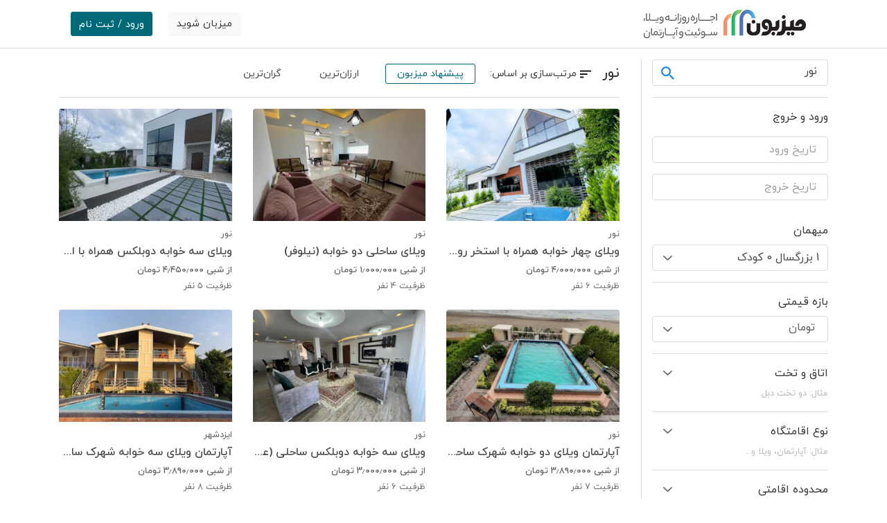

--- FILE ---
content_type: text/html; charset=UTF-8
request_url: https://mizboon.com/s?destination=963
body_size: 25534
content:
<!DOCTYPE html>
<html lang="fa" dir="rtl">
<head>
    <meta charset="UTF-8">
    <meta name="viewport" content="width=device-width, initial-scale=1.0">
    <meta http-equiv="X-UA-Compatible" content="ie=edge">
    <meta name="description" content="                    در میان بهترین اقامتگاه‌های نور به سادگی جستجو کنید. اجاره و رزرو روزانه ویلا، آپارتمان، سوئیت و اقامتگاه‌های بوم‌گردی در نور. 
         
    ">
    <meta name="Keywords" content="اجاره ویلا,اجاره سوئیت,رزرو ویلا,اجاره روزانه,اجاره,ویلا,اجاره سوییت,سوئیت,اجاره آپارتمان,اجاره خانه,اجاره منزل,اقامتگاه بومگردی,سایت شب,اجاره ویلا ساحلی,اجاره سوئیت ارزان قیمت,سوئیت ارزان,اجاره ویلا استخردار,کردان,سایت اجاره خانه,میزبون, mizboon ,">
    <meta name="document-type" content="Public">
    <meta name="document-rating" content="General">
    <meta name="classification" content="Consumer">
    <meta name="rating" content="Safe For Kids">
    <meta name="resource-type" content="document">
    <meta content="index" name="googlebot">
    <meta name="author" content="MiZBOON.com">
    <meta name="copyright" content="MiZBOON.com">
    <meta name="csrf-token" content="zfahFOCswpsuASybwOy9bRESTqmewKf6eTauxvrO">
    <link rel="apple-touch-icon" sizes="57x57" href="/apple-icon-57x57.png">
    <link rel="apple-touch-icon" sizes="60x60" href="/apple-icon-60x60.png">
    <link rel="apple-touch-icon" sizes="72x72" href="/apple-icon-72x72.png">
    <link rel="apple-touch-icon" sizes="76x76" href="/apple-icon-76x76.png">
    <link rel="apple-touch-icon" sizes="114x114" href="/apple-icon-114x114.png">
    <link rel="apple-touch-icon" sizes="120x120" href="/apple-icon-120x120.png">
    <link rel="apple-touch-icon" sizes="144x144" href="/apple-icon-144x144.png">
    <link rel="apple-touch-icon" sizes="152x152" href="/apple-icon-152x152.png">
    <link rel="apple-touch-icon" sizes="180x180" href="/apple-icon-180x180.png">
    <link rel="icon" type="image/png" sizes="192x192" href="/android-icon-192x192.png">
    <link rel="icon" type="image/png" sizes="32x32" href="/favicon-32x32.png">
    <link rel="icon" type="image/png" sizes="96x96" href="/favicon-96x96.png">
    <link rel="icon" type="image/png" sizes="16x16" href="/favicon-16x16.png">
    <link rel="manifest" href="/manifest.json">
    <meta name="msapplication-TileColor" content="#ffffff">
    <meta name="msapplication-TileImage" content="/ms-icon-144x144.png">
    <meta name="theme-color" content="#ffffff">
    <title> 
                اجاره ویلا و اجاره روزانه آپارتمان و سوئیت درنور
         
    </title>

                            <link rel="canonical" href="https://mizboon.com/NurHouses.html"/>
            
    <link rel="stylesheet" href="/css/application.min.css?id=f2797995080596ac4575">

    
    <script src="/js/admin/polyfill.min.js?features=requestAnimationFrame,Element.prototype.classList,URL"></script>
            <!-- Google Tag Manager -->






        <!-- End Google Tag Manager -->

        <!-- Google tag (gtag.js) -->
        <script async src="https://www.googletagmanager.com/gtag/js?id=G-JHFPT4X2WJ"></script>
        <script>
            window.dataLayer = window.dataLayer || [];
            function gtag(){dataLayer.push(arguments);}
            gtag('js', new Date());

            gtag('config', 'G-JHFPT4X2WJ');
        </script>

        <script>
            (function () {
                var now = new Date();
                var head = document.getElementsByTagName('head')[0];
                var script = document.createElement('script');
                script.type = 'text/javascript';
                var script_address = 'https://cdn.yektanet.com/rg_woebegone/scripts/2452/rg.complete.js';
                script.src = script_address + '?v=' + now.getFullYear().toString() + '0'
                    + now.getMonth() + '0' + now.getDate() + '0' + now.getHours();
                script.async = true;
                head.appendChild(script);
            }());
        </script>
        <script src="/js/manifest.js?id=127476c3fef147419741"></script>
    <script src="/js/vendor.js?id=8042e19c231255909ea6"></script>
        <script src="/js/client/room-search.js?id=73440072f970e402564d"></script>
</head>
<body>







    <div class="browser-unsuport-message text-white">
        <div class="d-flex justify-content-between message px-3 align-items-center">
            <div class="w-auto h-75 ml-2">
                <i class="icon icon-32 icon-warning-white"></i>
            </div>
            <div class="w-100">
                 شما از یک مرورگر قدیمی استفاده می‌کنید. امکان دارد بعضی از قسمت‌های سایت به درستی نمایش داده نشود!
            </div>
            <div class="w-auto h-75">
                <button type="button" class="btn py-1 py-md-2 px-2 close-message">
                    <i class="icon icon-14 icon-dialog-close"></i>
                </button>
            </div>
        </div>
    </div>
    <header class="header-bar border-bottom mb-3 mobile-sticky-top">
    <div class="container">
        <nav class="navbar navbar-expand-lg navbar-light">
            <button class="navbar-toggler border-0 p-1" type="button" data-toggle="collapse"
                    data-target="#navbarSupportedContent" aria-controls="navbarSupportedContent" aria-expanded="false"
                    aria-label="Toggle navigation">
                <span class="navbar-toggler-icon"></span>
            </button>
            <a itemscope itemtype="https://schema.org/Organization" href="/" class="navbar-brand">
                <meta content="https://mizboon.com" itemprop="url">
                <img src="https://mizboon.com/img/logo.png" alt="میزبون | mizboon" class="d-none d-md-inline" width="235"
                     height="43">
                <img src="https://mizboon.com/img/logo-only.png" itemprop="logo" alt="میزبون | mizboon"
                     class="d-inline d-md-none">
            <div class="collapse navbar-collapse" id="navbarSupportedContent">
                <div class="d-none d-lg-block">
                                            <a href="/BecomeHost" class="btn btn-light">میزبان شوید</a>
                                                                                                <button type="button" class="btn btn-login mr-3" data-toggle="modal" data-target="#loginModal">
                                        <span class="align-middle">ورود / ثبت نام</span>
                                    </button>
                                                                                                                    </div>
                <div class="header-bar-nav d-lg-none">
                    <ul class="nav flex-column">
                                                                                    <li class="nav-item active"><a href="/login" class="nav-link" rel="nofollow">ورود / ثبت نام</a></li>
                                                        <li class="nav-item"><a href="https://mizboon.com/BecomeHost" class="nav-link">میزبان شوید</a></li>
                                                                        <li class="nav-item"><a href="/About.html" class="nav-link">درباره میزبون</a></li>
                        <li class="nav-item"><a href="/Contact.html" class="nav-link">تماس با ما</a></li>
                    </ul>
                </div>
            </div>
        </nav>
    </div>
</header>
    <div class="modal fade" role="dialog" id="loginModal">
    <div class="modal-dialog modal-lg modal-dialog-centered" role="document">
        <div class="modal-content">
            <div class="modal-body">
                <div class="container-fluid">
                    <div class="row">
                        <div class="col-auto d-none d-lg-block p-0" style="min-height:550px">
                            <img src="https://mizboon.com/img/login-modal.jpg" alt="">
                        </div>
                        <div class="col">
                            <button type="button" class="btn btn-link btn-close-modal"
                                    onclick="$('#loginModal').modal('hide')">
                                <i class="icon icon-24 icon-close"></i>
                            </button>

                            <section class="" id="sectionLogin">
                                <div class="section-header">
                                    <img src="/img/logo-only.png" alt="">
                                </div>

                                <div class="section-body">
                                    <form action="">
                                        <input type="hidden" name="_token" value="zfahFOCswpsuASybwOy9bRESTqmewKf6eTauxvrO">
                                        <div class="form-group text-center">
                                            <label for="loginMobile">
                                                <div class="mb-2">
                                                    <i class="icon icon-32 icon-mobile"></i>
                                                </div>
                                                ورود به میزبون
                                            </label>
                                            <input type="text" name="mobile" dir="ltr"
                                                   class="form-control text-center mobile-input" autofocus
                                                   placeholder="(تلفن همراه (×××××××××۰۹">
                                            <input type="password" name="password" dir="ltr"
                                                   class="mt-2 form-control text-center password-input"
                                                   placeholder="گذرواژه">
                                            <div class="invalid-feedback text-right"></div>
                                            <a id="loginWithPassword" href="#" class="mt-2 text-right">ورود با
                                                گذرواژه</a>
                                            <a id="loginWithOutPassword" href="#" class="mt-2 text-right">ورود با
                                                پیامک</a>
                                        </div>
                                        <div class="form-group text-center pt-4">
                                            <button type="submit" class="btn btn-primary btn-rounded">ورود / ثبت‌نام
                                            </button>
                                        </div>
                                    </form>
                                </div>

                                <div class="section-footer">
                                    <a href="/Terms.html">شرایط و قوانین میزبون</a>
                                </div>
                            </section>
                            <section class="" id="sectionVerifying">
                                <div class="section-header">
                                    <img src="/img/logo-only.png" alt="">
                                </div>

                                <div class="section-body">
                                    <form action="">
                                        <input type="hidden" name="_token" value="zfahFOCswpsuASybwOy9bRESTqmewKf6eTauxvrO">
                                        <div class="form-group text-center">
                                            <label for="verificationCode">
                                                <div class="mb-2">
                                                    <i class="icon icon-32 icon-verified-user"></i>
                                                </div>
                                                <span>کد پنج رقمی را وارد نمایید</span>
                                                
                                            </label>
                                            <input type="hidden" name="mobile">
                                            <input type="text" name="verification_code" dir="ltr" id="verificationCode"
                                                   autocomplete="off" class="form-control text-center">
                                            <div class="invalid-feedback text-right"></div>
                                        </div>
                                        <div class="form-group text-center pt-4">
                                            <button type="submit" class="btn btn-primary btn-rounded">تایید نهایی
                                            </button>
                                        </div>
                                    </form>
                                </div>

                                <div class="section-footer">
                                    <span id="VerificationCodeMessage">ارسال کد پیامکی تا <span
                                                id="verificationCodeCounter">30</span> ثانیه دیگر</span>
                                    <span id="VerificationCodeResend" style="display:none"><button id="btnResendCode"
                                                                                                   class="btn btn-link text-dark p-0">ارسال مجدد کد پیامکی</button></span>
                                    <button type="button" id="btnBackToLogin" class="btn btn-link p-0">ویرایش شماره تلفن
                                        همراه
                                    </button>
                                </div>
                            </section>
                            <section class="" id="sectionSignUp">
                                <div class="section-header">
                                    <h5>ثبت نام در سایت</h5>
                                </div>

                                <div class="section-body">
                                    <form action="">
                                        <input type="hidden" name="_token" value="zfahFOCswpsuASybwOy9bRESTqmewKf6eTauxvrO">
                                        <div class="form-group">
                                            <i class="icon icon-24 icon-verified-user"></i>
                                            <input type="hidden" name="mobile" class="mobile-input">
                                            <span class="align-bottom text-success" id="mobileNumber"></span>
                                        </div>
                                        <div class="form-group">
                                            <label for="password" class="d-block">
                                                <i class="icon icon-24 icon-password"></i>
                                                رمز عبور (حداقل ۸ حرف)
                                                <span class="text-danger">*</span>
                                            </label>
                                            <input type="password" name="password"
                                                   class="form-control signup-password-input"
                                                   style="display: block !important;">
                                            <div class="invalid-feedback text-right"></div>
                                        </div>
                                        <div class="form-group">
                                            <label for="fullName">
                                                <i class="icon icon-24 icon-user"></i>
                                                نام و نام‌خانوادگی
                                            </label>
                                            <input type="text" name="name" id="fullName" class="form-control">
                                            <div class="invalid-feedback text-right"></div>
                                        </div>
                                        <div class="form-group">
                                            <label for="sex">
                                                <i class="icon icon-24"></i>
                                                جنسیت
                                            </label>
                                            <select name="sex" id="sex" class="form-control">
                                                <option value="0">آقا</option>
                                                <option value="1">خانم</option>
                                            </select>
                                            <div class="invalid-feedback text-right"></div>
                                        </div>
                                        <div class="form-group">
                                            <label for="email">
                                                <i class="icon icon-24 icon-email"></i>
                                                پست الکترونیک
                                            </label>
                                            <input type="text" name="email" id="email" class="form-control">
                                            <div class="invalid-feedback text-right"></div>
                                        </div>
                                        <div class="form-check pl-0 pr-4">
                                            <input type="checkbox" name="terms" value="1" id="privacyPolicy"
                                                   class="form-check-input ml-0" style="margin-right: -1.25rem">
                                            <label for="privacyPolicy" class="form-check-label text-dark">
                                                <a href="/Terms.html">قوانین میزبون</a> را مطالعه کرده و با شرایط آن
                                                موافقت می‌نمایم.
                                            </label>
                                            <div class="invalid-feedback text-right"></div>
                                        </div>
                                        <div class="form-group text-center pt-4">
                                            <button type="submit" class="btn btn-primary btn-rounded">ثبت نام در سایت
                                            </button>
                                        </div>
                                    </form>
                                </div>
                            </section>
                            <section class="" id="sectionWelcome">
                                <div class="section-header">
                                    <p class="h5 text-primary">به میزبون خوش‌ آمدید :)</p>
                                    <p class="text-success">شما با موفقیت وارد سایت شدید ...</p>
                                </div>
                                <div class="section-body text-center">
                                    <a href="https://mizboon.com/IranCities.html" class="btn btn-success btn-rounded">مشاهده اقامتگاه ها</a>
                                </div>
                            </section>
                        </div>
                    </div>
                </div>
            </div>
        </div>
    </div>
</div>
<script src="/js/client/login-modal.js?id=904a3d72e8e2ba4b57b8"></script>
  
        <div id="search-page" class="mb-5 pb-5">
        <section class="container mt-3">
                            <form action="" class="search-panel search-desktop" method="GET">
    <div class="row">
        <div class="col-md-4 col-lg-3 col-sm-12 mr-4 mr-sm-0 border-left">
            <div class="sticky-top filter-section">
                                <div id="destinationSelection" class="selection border-bottom pb-3">
                    <div class="form-control selection-toggle" data-name="destination" data-toggle="selection" data-type="single" data-label=" انتخاب شهر " data-cleanable="false">
                        <span class="selection-caption text-dark"></span>
                    </div>
                    <div class="selection-dropdown">
                        <div class="selection-wrapper">
                            <div class="selection-input-group">
                                <input type="text" class="form-control selection-input" placeholder="جستجو">
                            </div>
                            <ul class="selection-list single">
                                                                <li class="selection-item " data-value="34" data-text="آبش احمد">آبش احمد</li>
                                                                <li class="selection-item " data-value="35" data-text="آذرشهر">آذرشهر</li>
                                                                <li class="selection-item " data-value="36" data-text="آق کند">آق کند</li>
                                                                <li class="selection-item " data-value="37" data-text="اسکو">اسکو</li>
                                                                <li class="selection-item " data-value="38" data-text="اهر">اهر</li>
                                                                <li class="selection-item " data-value="39" data-text="ایلخچی">ایلخچی</li>
                                                                <li class="selection-item " data-value="40" data-text="باسمنج">باسمنج</li>
                                                                <li class="selection-item " data-value="41" data-text="بخشایش">بخشایش</li>
                                                                <li class="selection-item " data-value="42" data-text="بستان آباد">بستان آباد</li>
                                                                <li class="selection-item " data-value="43" data-text="بناب">بناب</li>
                                                                <li class="selection-item " data-value="44" data-text="بناب جدید">بناب جدید</li>
                                                                <li class="selection-item " data-value="45" data-text="تبریز">تبریز</li>
                                                                <li class="selection-item " data-value="46" data-text="ترك">ترك</li>
                                                                <li class="selection-item " data-value="47" data-text="تركمان چای">تركمان چای</li>
                                                                <li class="selection-item " data-value="48" data-text="تسوج">تسوج</li>
                                                                <li class="selection-item " data-value="49" data-text="تیكمه داش">تیكمه داش</li>
                                                                <li class="selection-item " data-value="50" data-text="جلفا">جلفا</li>
                                                                <li class="selection-item " data-value="51" data-text="خاروانا">خاروانا</li>
                                                                <li class="selection-item " data-value="52" data-text="خامنه">خامنه</li>
                                                                <li class="selection-item " data-value="53" data-text="خراجو">خراجو</li>
                                                                <li class="selection-item " data-value="54" data-text="خسروشهر">خسروشهر</li>
                                                                <li class="selection-item " data-value="55" data-text="خضرلو">خضرلو</li>
                                                                <li class="selection-item " data-value="56" data-text="خمارلو">خمارلو</li>
                                                                <li class="selection-item " data-value="57" data-text="خواجه">خواجه</li>
                                                                <li class="selection-item " data-value="58" data-text="دوزدوزان">دوزدوزان</li>
                                                                <li class="selection-item " data-value="59" data-text="زرنق">زرنق</li>
                                                                <li class="selection-item " data-value="60" data-text="زنوز">زنوز</li>
                                                                <li class="selection-item " data-value="61" data-text="سراب">سراب</li>
                                                                <li class="selection-item " data-value="62" data-text="سردرود">سردرود</li>
                                                                <li class="selection-item " data-value="63" data-text="سهند">سهند</li>
                                                                <li class="selection-item " data-value="64" data-text="سیس">سیس</li>
                                                                <li class="selection-item " data-value="65" data-text="سیه رود">سیه رود</li>
                                                                <li class="selection-item " data-value="66" data-text="شبستر">شبستر</li>
                                                                <li class="selection-item " data-value="67" data-text="شربیان">شربیان</li>
                                                                <li class="selection-item " data-value="68" data-text="شرفخانه">شرفخانه</li>
                                                                <li class="selection-item " data-value="69" data-text="شندآباد">شندآباد</li>
                                                                <li class="selection-item " data-value="70" data-text="صوفیان">صوفیان</li>
                                                                <li class="selection-item " data-value="71" data-text="عجب شیر">عجب شیر</li>
                                                                <li class="selection-item " data-value="72" data-text="قره آغاج">قره آغاج</li>
                                                                <li class="selection-item " data-value="73" data-text="كشك سرای">كشك سرای</li>
                                                                <li class="selection-item " data-value="74" data-text="كلوانق">كلوانق</li>
                                                                <li class="selection-item " data-value="75" data-text="کلیبر">کلیبر</li>
                                                                <li class="selection-item " data-value="76" data-text="كوزه كنان">كوزه كنان</li>
                                                                <li class="selection-item " data-value="77" data-text="گوگان">گوگان</li>
                                                                <li class="selection-item " data-value="78" data-text="لیلان">لیلان</li>
                                                                <li class="selection-item " data-value="79" data-text="مراغه">مراغه</li>
                                                                <li class="selection-item " data-value="80" data-text="مرند">مرند</li>
                                                                <li class="selection-item " data-value="81" data-text="ملكان">ملكان</li>
                                                                <li class="selection-item " data-value="82" data-text="ملك كیان">ملك كیان</li>
                                                                <li class="selection-item " data-value="83" data-text="ممقان">ممقان</li>
                                                                <li class="selection-item " data-value="84" data-text="مهربان">مهربان</li>
                                                                <li class="selection-item " data-value="85" data-text="میانه">میانه</li>
                                                                <li class="selection-item " data-value="86" data-text="نظركهریزی">نظركهریزی</li>
                                                                <li class="selection-item " data-value="87" data-text="وایقان">وایقان</li>
                                                                <li class="selection-item " data-value="88" data-text="ورزقان">ورزقان</li>
                                                                <li class="selection-item " data-value="89" data-text="هادی شهر">هادی شهر</li>
                                                                <li class="selection-item " data-value="90" data-text="هریس">هریس</li>
                                                                <li class="selection-item " data-value="91" data-text="هشترود">هشترود</li>
                                                                <li class="selection-item " data-value="92" data-text="هوراند">هوراند</li>
                                                                <li class="selection-item " data-value="93" data-text="یامچی">یامچی</li>
                                                                <li class="selection-item " data-value="94" data-text="آواجیق">آواجیق</li>
                                                                <li class="selection-item " data-value="95" data-text="ارومیه">ارومیه</li>
                                                                <li class="selection-item " data-value="96" data-text="اشنویه">اشنویه</li>
                                                                <li class="selection-item " data-value="97" data-text="ایواوغلی">ایواوغلی</li>
                                                                <li class="selection-item " data-value="98" data-text="باروق">باروق</li>
                                                                <li class="selection-item " data-value="99" data-text="بازرگان">بازرگان</li>
                                                                <li class="selection-item " data-value="100" data-text="بوكان">بوكان</li>
                                                                <li class="selection-item " data-value="101" data-text="پلدشت">پلدشت</li>
                                                                <li class="selection-item " data-value="102" data-text="پیرانشهر">پیرانشهر</li>
                                                                <li class="selection-item " data-value="103" data-text="تازه شهر">تازه شهر</li>
                                                                <li class="selection-item " data-value="104" data-text="تکاب">تکاب</li>
                                                                <li class="selection-item " data-value="105" data-text="چهاربرج">چهاربرج</li>
                                                                <li class="selection-item " data-value="106" data-text="خوی">خوی</li>
                                                                <li class="selection-item " data-value="107" data-text="ربط">ربط</li>
                                                                <li class="selection-item " data-value="108" data-text="سردشت">سردشت</li>
                                                                <li class="selection-item " data-value="109" data-text="سرو">سرو</li>
                                                                <li class="selection-item " data-value="110" data-text="سلماس">سلماس</li>
                                                                <li class="selection-item " data-value="111" data-text="سیلوانه">سیلوانه</li>
                                                                <li class="selection-item " data-value="112" data-text="سیمینه">سیمینه</li>
                                                                <li class="selection-item " data-value="113" data-text="سیه چشمه">سیه چشمه</li>
                                                                <li class="selection-item " data-value="114" data-text="شاهین دژ">شاهین دژ</li>
                                                                <li class="selection-item " data-value="115" data-text="شوط">شوط</li>
                                                                <li class="selection-item " data-value="116" data-text="فیرورق">فیرورق</li>
                                                                <li class="selection-item " data-value="117" data-text="قره ضیاءالدین">قره ضیاءالدین</li>
                                                                <li class="selection-item " data-value="118" data-text="قوشچی">قوشچی</li>
                                                                <li class="selection-item " data-value="119" data-text="كشاورز">كشاورز</li>
                                                                <li class="selection-item " data-value="120" data-text="گردكشانه">گردكشانه</li>
                                                                <li class="selection-item " data-value="121" data-text="ماکو">ماکو</li>
                                                                <li class="selection-item " data-value="122" data-text="محمدیار">محمدیار</li>
                                                                <li class="selection-item " data-value="123" data-text="محمودآباد (آذربایجان)">محمودآباد (آذربایجان)</li>
                                                                <li class="selection-item " data-value="124" data-text="مهاباد">مهاباد</li>
                                                                <li class="selection-item " data-value="125" data-text="میاندوآب">میاندوآب</li>
                                                                <li class="selection-item " data-value="126" data-text="میرآباد">میرآباد</li>
                                                                <li class="selection-item " data-value="127" data-text="نالوس">نالوس</li>
                                                                <li class="selection-item " data-value="128" data-text="نقده">نقده</li>
                                                                <li class="selection-item " data-value="129" data-text="نوشین شهر">نوشین شهر</li>
                                                                <li class="selection-item " data-value="130" data-text="آبی بیگلو">آبی بیگلو</li>
                                                                <li class="selection-item " data-value="131" data-text="اردبیل">اردبیل</li>
                                                                <li class="selection-item " data-value="132" data-text="اصلاندوز">اصلاندوز</li>
                                                                <li class="selection-item " data-value="133" data-text="بیله سوار">بیله سوار</li>
                                                                <li class="selection-item " data-value="134" data-text="پارس آباد">پارس آباد</li>
                                                                <li class="selection-item " data-value="135" data-text="تازه كند">تازه كند</li>
                                                                <li class="selection-item " data-value="136" data-text="تازه كند انگوت">تازه كند انگوت</li>
                                                                <li class="selection-item " data-value="137" data-text="جعفرآباد">جعفرآباد</li>
                                                                <li class="selection-item " data-value="138" data-text="خلخال">خلخال</li>
                                                                <li class="selection-item " data-value="139" data-text="رضی">رضی</li>
                                                                <li class="selection-item " data-value="140" data-text="سرعین">سرعین</li>
                                                                <li class="selection-item " data-value="141" data-text="عنبران">عنبران</li>
                                                                <li class="selection-item " data-value="142" data-text="فخرآباد">فخرآباد</li>
                                                                <li class="selection-item " data-value="143" data-text="كلور">كلور</li>
                                                                <li class="selection-item " data-value="144" data-text="كوراييم">كوراييم</li>
                                                                <li class="selection-item " data-value="145" data-text="گرمی">گرمی</li>
                                                                <li class="selection-item " data-value="146" data-text="گیوی">گیوی</li>
                                                                <li class="selection-item " data-value="147" data-text="لاهرود">لاهرود</li>
                                                                <li class="selection-item " data-value="148" data-text="مشگین شهر">مشگین شهر</li>
                                                                <li class="selection-item " data-value="149" data-text="نمین">نمین</li>
                                                                <li class="selection-item " data-value="150" data-text="نیر">نیر</li>
                                                                <li class="selection-item " data-value="151" data-text="هشتجین">هشتجین</li>
                                                                <li class="selection-item " data-value="152" data-text="هیر">هیر</li>
                                                                <li class="selection-item " data-value="153" data-text="ابریشم">ابریشم</li>
                                                                <li class="selection-item " data-value="154" data-text="اردستان">اردستان</li>
                                                                <li class="selection-item " data-value="155" data-text="اژیه">اژیه</li>
                                                                <li class="selection-item " data-value="156" data-text="اصفهان">اصفهان</li>
                                                                <li class="selection-item " data-value="157" data-text="افوس">افوس</li>
                                                                <li class="selection-item " data-value="158" data-text="انارک">انارک</li>
                                                                <li class="selection-item " data-value="159" data-text="ایمان شهر">ایمان شهر</li>
                                                                <li class="selection-item " data-value="160" data-text="بادرود">بادرود</li>
                                                                <li class="selection-item " data-value="161" data-text="باغ بهادران">باغ بهادران</li>
                                                                <li class="selection-item " data-value="162" data-text="برف انبار">برف انبار</li>
                                                                <li class="selection-item " data-value="163" data-text="بهاران شهر">بهاران شهر</li>
                                                                <li class="selection-item " data-value="164" data-text="بهارستان">بهارستان</li>
                                                                <li class="selection-item " data-value="165" data-text="بویین و میاندشت">بویین و میاندشت</li>
                                                                <li class="selection-item " data-value="166" data-text="پیربكران">پیربكران</li>
                                                                <li class="selection-item " data-value="167" data-text="تودشك">تودشك</li>
                                                                <li class="selection-item " data-value="168" data-text="تیران">تیران</li>
                                                                <li class="selection-item " data-value="169" data-text="جندق">جندق</li>
                                                                <li class="selection-item " data-value="170" data-text="جوزدان">جوزدان</li>
                                                                <li class="selection-item " data-value="171" data-text="چادگان">چادگان</li>
                                                                <li class="selection-item " data-value="172" data-text="چرمهین">چرمهین</li>
                                                                <li class="selection-item " data-value="173" data-text="چم گردان">چم گردان</li>
                                                                <li class="selection-item " data-value="174" data-text="حبیب آباد">حبیب آباد</li>
                                                                <li class="selection-item " data-value="175" data-text="حسن آباد">حسن آباد</li>
                                                                <li class="selection-item " data-value="176" data-text="حنا">حنا</li>
                                                                <li class="selection-item " data-value="177" data-text="خالدآباد">خالدآباد</li>
                                                                <li class="selection-item " data-value="178" data-text="خمینی شهر">خمینی شهر</li>
                                                                <li class="selection-item " data-value="179" data-text="خوانسار">خوانسار</li>
                                                                <li class="selection-item " data-value="180" data-text="خور">خور</li>
                                                                <li class="selection-item " data-value="181" data-text="خوراسگان">خوراسگان</li>
                                                                <li class="selection-item " data-value="182" data-text="خورزوق">خورزوق</li>
                                                                <li class="selection-item " data-value="183" data-text="داران">داران</li>
                                                                <li class="selection-item " data-value="184" data-text="دامنه">دامنه</li>
                                                                <li class="selection-item " data-value="185" data-text="درچه پیاز">درچه پیاز</li>
                                                                <li class="selection-item " data-value="186" data-text="دستگرد">دستگرد</li>
                                                                <li class="selection-item " data-value="187" data-text="دهاقان">دهاقان</li>
                                                                <li class="selection-item " data-value="188" data-text="دهق">دهق</li>
                                                                <li class="selection-item " data-value="189" data-text="دولت آباد">دولت آباد</li>
                                                                <li class="selection-item " data-value="190" data-text="دیزیچه">دیزیچه</li>
                                                                <li class="selection-item " data-value="191" data-text="رزوه">رزوه</li>
                                                                <li class="selection-item " data-value="192" data-text="رضوان شهر">رضوان شهر</li>
                                                                <li class="selection-item " data-value="193" data-text="زاینده رود">زاینده رود</li>
                                                                <li class="selection-item " data-value="194" data-text="زرین شهر">زرین شهر</li>
                                                                <li class="selection-item " data-value="195" data-text="زواره">زواره</li>
                                                                <li class="selection-item " data-value="196" data-text="زیباشهر">زیباشهر</li>
                                                                <li class="selection-item " data-value="197" data-text="سده لنجان">سده لنجان</li>
                                                                <li class="selection-item " data-value="198" data-text="سگزی">سگزی</li>
                                                                <li class="selection-item " data-value="199" data-text="سمیرم">سمیرم</li>
                                                                <li class="selection-item " data-value="200" data-text="شاهین شهر">شاهین شهر</li>
                                                                <li class="selection-item " data-value="201" data-text="شهرضا">شهرضا</li>
                                                                <li class="selection-item " data-value="202" data-text="طالخونچه">طالخونچه</li>
                                                                <li class="selection-item " data-value="203" data-text="عسگران">عسگران</li>
                                                                <li class="selection-item " data-value="204" data-text="علویجه">علویجه</li>
                                                                <li class="selection-item " data-value="205" data-text="فریدون شهر">فریدون شهر</li>
                                                                <li class="selection-item " data-value="206" data-text="فلاورجان">فلاورجان</li>
                                                                <li class="selection-item " data-value="207" data-text="فولادشهر">فولادشهر</li>
                                                                <li class="selection-item " data-value="208" data-text="قهدریجان">قهدریجان</li>
                                                                <li class="selection-item " data-value="209" data-text="کاشان">کاشان</li>
                                                                <li class="selection-item " data-value="210" data-text="كركوند">كركوند</li>
                                                                <li class="selection-item " data-value="211" data-text="كلیشاد و سودرجان">كلیشاد و سودرجان</li>
                                                                <li class="selection-item " data-value="212" data-text="كمشجه">كمشجه</li>
                                                                <li class="selection-item " data-value="213" data-text="كمه">كمه</li>
                                                                <li class="selection-item " data-value="214" data-text="كهریزسنگ">كهریزسنگ</li>
                                                                <li class="selection-item " data-value="215" data-text="كوشك">كوشك</li>
                                                                <li class="selection-item " data-value="216" data-text="كوهپایه">كوهپایه</li>
                                                                <li class="selection-item " data-value="217" data-text="گز">گز</li>
                                                                <li class="selection-item " data-value="218" data-text="گلپایگان">گلپایگان</li>
                                                                <li class="selection-item " data-value="219" data-text="گل دشت">گل دشت</li>
                                                                <li class="selection-item " data-value="220" data-text="گل شهر">گل شهر</li>
                                                                <li class="selection-item " data-value="221" data-text="گوگد">گوگد</li>
                                                                <li class="selection-item " data-value="222" data-text="مبارکه">مبارکه</li>
                                                                <li class="selection-item " data-value="223" data-text="محمدآباد">محمدآباد</li>
                                                                <li class="selection-item " data-value="224" data-text="مشكات">مشكات</li>
                                                                <li class="selection-item " data-value="225" data-text="منظریه">منظریه</li>
                                                                <li class="selection-item " data-value="226" data-text="مهاباد">مهاباد</li>
                                                                <li class="selection-item " data-value="227" data-text="میمه">میمه</li>
                                                                <li class="selection-item " data-value="228" data-text="نایین">نایین</li>
                                                                <li class="selection-item " data-value="229" data-text="نجف آباد">نجف آباد</li>
                                                                <li class="selection-item " data-value="230" data-text="نصرآباد">نصرآباد</li>
                                                                <li class="selection-item " data-value="231" data-text="نطنز">نطنز</li>
                                                                <li class="selection-item " data-value="232" data-text="نیك آباد">نیك آباد</li>
                                                                <li class="selection-item " data-value="233" data-text="ورزنه">ورزنه</li>
                                                                <li class="selection-item " data-value="234" data-text="ورنامخواست">ورنامخواست</li>
                                                                <li class="selection-item " data-value="235" data-text="وزوان">وزوان</li>
                                                                <li class="selection-item " data-value="236" data-text="ونك">ونك</li>
                                                                <li class="selection-item " data-value="237" data-text="هرند">هرند</li>
                                                                <li class="selection-item " data-value="238" data-text="آسارا">آسارا</li>
                                                                <li class="selection-item " data-value="239" data-text="اشتهارد">اشتهارد</li>
                                                                <li class="selection-item " data-value="240" data-text="چهار باغ">چهار باغ</li>
                                                                <li class="selection-item " data-value="241" data-text="طالقان">طالقان</li>
                                                                <li class="selection-item " data-value="242" data-text="کرج">کرج</li>
                                                                <li class="selection-item " data-value="243" data-text="كمال شهر">كمال شهر</li>
                                                                <li class="selection-item " data-value="244" data-text="کوهسار">کوهسار</li>
                                                                <li class="selection-item " data-value="245" data-text="گرمدره">گرمدره</li>
                                                                <li class="selection-item " data-value="246" data-text="ماهدشت">ماهدشت</li>
                                                                <li class="selection-item " data-value="247" data-text="محمدشهر">محمدشهر</li>
                                                                <li class="selection-item " data-value="248" data-text="مشكین دشت">مشكین دشت</li>
                                                                <li class="selection-item " data-value="249" data-text="نظرآباد">نظرآباد</li>
                                                                <li class="selection-item " data-value="250" data-text="هشتگرد">هشتگرد</li>
                                                                <li class="selection-item " data-value="251" data-text="آبدانان">آبدانان</li>
                                                                <li class="selection-item " data-value="252" data-text="آسمان آباد">آسمان آباد</li>
                                                                <li class="selection-item " data-value="253" data-text="اركواز">اركواز</li>
                                                                <li class="selection-item " data-value="254" data-text="ایلام">ایلام</li>
                                                                <li class="selection-item " data-value="255" data-text="ایوان">ایوان</li>
                                                                <li class="selection-item " data-value="256" data-text="بدره">بدره</li>
                                                                <li class="selection-item " data-value="257" data-text="پهله">پهله</li>
                                                                <li class="selection-item " data-value="258" data-text="توحید">توحید</li>
                                                                <li class="selection-item " data-value="259" data-text="چوار">چوار</li>
                                                                <li class="selection-item " data-value="260" data-text="دره شهر">دره شهر</li>
                                                                <li class="selection-item " data-value="261" data-text="دلگشا">دلگشا</li>
                                                                <li class="selection-item " data-value="262" data-text="دهلران">دهلران</li>
                                                                <li class="selection-item " data-value="263" data-text="زرنه">زرنه</li>
                                                                <li class="selection-item " data-value="264" data-text="سرابله">سرابله</li>
                                                                <li class="selection-item " data-value="265" data-text="سراب باغ">سراب باغ</li>
                                                                <li class="selection-item " data-value="266" data-text="صالح آباد">صالح آباد</li>
                                                                <li class="selection-item " data-value="267" data-text="لومار">لومار</li>
                                                                <li class="selection-item " data-value="268" data-text="مورموری">مورموری</li>
                                                                <li class="selection-item " data-value="269" data-text="موسیان">موسیان</li>
                                                                <li class="selection-item " data-value="270" data-text="مهران">مهران</li>
                                                                <li class="selection-item " data-value="271" data-text="میمه">میمه</li>
                                                                <li class="selection-item " data-value="272" data-text="آب پخش">آب پخش</li>
                                                                <li class="selection-item " data-value="273" data-text="آبدان">آبدان</li>
                                                                <li class="selection-item " data-value="274" data-text="امام حسن">امام حسن</li>
                                                                <li class="selection-item " data-value="275" data-text="اهرم">اهرم</li>
                                                                <li class="selection-item " data-value="276" data-text="برازجان">برازجان</li>
                                                                <li class="selection-item " data-value="277" data-text="بردخون">بردخون</li>
                                                                <li class="selection-item " data-value="278" data-text="بندر بوشهر">بندر بوشهر</li>
                                                                <li class="selection-item " data-value="279" data-text="بندر دیر">بندر دیر</li>
                                                                <li class="selection-item " data-value="280" data-text="بندر دیلم">بندر دیلم</li>
                                                                <li class="selection-item " data-value="281" data-text="بندر ریگ">بندر ریگ</li>
                                                                <li class="selection-item " data-value="282" data-text="بندر کنگان">بندر کنگان</li>
                                                                <li class="selection-item " data-value="283" data-text="بندر گناوه">بندر گناوه</li>
                                                                <li class="selection-item " data-value="284" data-text="تنگ ارم">تنگ ارم</li>
                                                                <li class="selection-item " data-value="285" data-text="جم">جم</li>
                                                                <li class="selection-item " data-value="286" data-text="چغادك">چغادك</li>
                                                                <li class="selection-item " data-value="287" data-text="خارک">خارک</li>
                                                                <li class="selection-item " data-value="288" data-text="خورموج">خورموج</li>
                                                                <li class="selection-item " data-value="289" data-text="دالكی">دالكی</li>
                                                                <li class="selection-item " data-value="290" data-text="دلوار">دلوار</li>
                                                                <li class="selection-item " data-value="291" data-text="ریز">ریز</li>
                                                                <li class="selection-item " data-value="292" data-text="سعدآباد">سعدآباد</li>
                                                                <li class="selection-item " data-value="293" data-text="شبانكاره">شبانكاره</li>
                                                                <li class="selection-item " data-value="294" data-text="طاهری">طاهری</li>
                                                                <li class="selection-item " data-value="295" data-text="عسلویه">عسلویه</li>
                                                                <li class="selection-item " data-value="296" data-text="كاكی">كاكی</li>
                                                                <li class="selection-item " data-value="297" data-text="كلمه">كلمه</li>
                                                                <li class="selection-item " data-value="298" data-text="نخل تقی">نخل تقی</li>
                                                                <li class="selection-item " data-value="299" data-text="وحدتیه">وحدتیه</li>
                                                                <li class="selection-item " data-value="300" data-text="آبسرد">آبسرد</li>
                                                                <li class="selection-item " data-value="301" data-text="آبعلی">آبعلی</li>
                                                                <li class="selection-item " data-value="302" data-text="ارجمند">ارجمند</li>
                                                                <li class="selection-item " data-value="303" data-text="اسلام شهر">اسلام شهر</li>
                                                                <li class="selection-item " data-value="304" data-text="اندیشه">اندیشه</li>
                                                                <li class="selection-item " data-value="305" data-text="باغستان">باغستان</li>
                                                                <li class="selection-item " data-value="306" data-text="باقرشهر">باقرشهر</li>
                                                                <li class="selection-item " data-value="307" data-text="بومهن">بومهن</li>
                                                                <li class="selection-item " data-value="308" data-text="پاکدشت">پاکدشت</li>
                                                                <li class="selection-item " data-value="309" data-text="پردیس">پردیس</li>
                                                                <li class="selection-item " data-value="310" data-text="پیشوا">پیشوا</li>
                                                                <li class="selection-item " data-value="311" data-text="تجریش">تجریش</li>
                                                                <li class="selection-item " data-value="312" data-text="تهران">تهران</li>
                                                                <li class="selection-item " data-value="313" data-text="جوادآباد">جوادآباد</li>
                                                                <li class="selection-item " data-value="314" data-text="چهاردانگه">چهاردانگه</li>
                                                                <li class="selection-item " data-value="315" data-text="حسن آباد">حسن آباد</li>
                                                                <li class="selection-item " data-value="316" data-text="دماوند">دماوند</li>
                                                                <li class="selection-item " data-value="317" data-text="رباط کریم">رباط کریم</li>
                                                                <li class="selection-item " data-value="318" data-text="رودهن">رودهن</li>
                                                                <li class="selection-item " data-value="319" data-text="شاهدشهر">شاهدشهر</li>
                                                                <li class="selection-item " data-value="320" data-text="شریف آباد">شریف آباد</li>
                                                                <li class="selection-item " data-value="321" data-text="شهر ری">شهر ری</li>
                                                                <li class="selection-item " data-value="322" data-text="شهریار">شهریار</li>
                                                                <li class="selection-item " data-value="323" data-text="صالح آباد">صالح آباد</li>
                                                                <li class="selection-item " data-value="324" data-text="صباشهر">صباشهر</li>
                                                                <li class="selection-item " data-value="325" data-text="صفادشت">صفادشت</li>
                                                                <li class="selection-item " data-value="326" data-text="فردوسیه">فردوسیه</li>
                                                                <li class="selection-item " data-value="327" data-text="فشم">فشم</li>
                                                                <li class="selection-item " data-value="328" data-text="فیروزکوه">فیروزکوه</li>
                                                                <li class="selection-item " data-value="329" data-text="قدس">قدس</li>
                                                                <li class="selection-item " data-value="330" data-text="قرچک">قرچک</li>
                                                                <li class="selection-item " data-value="331" data-text="کهریزک">کهریزک</li>
                                                                <li class="selection-item " data-value="332" data-text="كیلان">كیلان</li>
                                                                <li class="selection-item " data-value="333" data-text="گلستان">گلستان</li>
                                                                <li class="selection-item " data-value="334" data-text="لواسان">لواسان</li>
                                                                <li class="selection-item " data-value="335" data-text="ملارد">ملارد</li>
                                                                <li class="selection-item " data-value="336" data-text="نسیم شهر">نسیم شهر</li>
                                                                <li class="selection-item " data-value="337" data-text="نصیرآباد">نصیرآباد</li>
                                                                <li class="selection-item " data-value="338" data-text="وحیدیه">وحیدیه</li>
                                                                <li class="selection-item " data-value="339" data-text="ورامین">ورامین</li>
                                                                <li class="selection-item " data-value="340" data-text="آلونی">آلونی</li>
                                                                <li class="selection-item " data-value="341" data-text="اردل">اردل</li>
                                                                <li class="selection-item " data-value="342" data-text="باباحیدر">باباحیدر</li>
                                                                <li class="selection-item " data-value="343" data-text="بروجن">بروجن</li>
                                                                <li class="selection-item " data-value="344" data-text="بلداجی">بلداجی</li>
                                                                <li class="selection-item " data-value="345" data-text="بن">بن</li>
                                                                <li class="selection-item " data-value="346" data-text="جونقان">جونقان</li>
                                                                <li class="selection-item " data-value="347" data-text="چلگرد">چلگرد</li>
                                                                <li class="selection-item " data-value="348" data-text="سامان">سامان</li>
                                                                <li class="selection-item " data-value="349" data-text="سفیددشت">سفیددشت</li>
                                                                <li class="selection-item " data-value="350" data-text="سودجان">سودجان</li>
                                                                <li class="selection-item " data-value="351" data-text="سورشجان">سورشجان</li>
                                                                <li class="selection-item " data-value="352" data-text="شلمزار">شلمزار</li>
                                                                <li class="selection-item " data-value="353" data-text="شهرکرد">شهرکرد</li>
                                                                <li class="selection-item " data-value="354" data-text="طاقانک">طاقانک</li>
                                                                <li class="selection-item " data-value="355" data-text="فارسان">فارسان</li>
                                                                <li class="selection-item " data-value="356" data-text="فرادنبه">فرادنبه</li>
                                                                <li class="selection-item " data-value="357" data-text="فرخ شهر">فرخ شهر</li>
                                                                <li class="selection-item " data-value="358" data-text="كیان">كیان</li>
                                                                <li class="selection-item " data-value="359" data-text="گندمان">گندمان</li>
                                                                <li class="selection-item " data-value="360" data-text="گهرو">گهرو</li>
                                                                <li class="selection-item " data-value="361" data-text="لردگان">لردگان</li>
                                                                <li class="selection-item " data-value="362" data-text="مال خلیفه">مال خلیفه</li>
                                                                <li class="selection-item " data-value="363" data-text="ناغان">ناغان</li>
                                                                <li class="selection-item " data-value="364" data-text="نافچ">نافچ</li>
                                                                <li class="selection-item " data-value="365" data-text="نقنه">نقنه</li>
                                                                <li class="selection-item " data-value="366" data-text="هفشجان">هفشجان</li>
                                                                <li class="selection-item " data-value="367" data-text="آرین شهر">آرین شهر</li>
                                                                <li class="selection-item " data-value="368" data-text="آیسك">آیسك</li>
                                                                <li class="selection-item " data-value="369" data-text="اسدیه">اسدیه</li>
                                                                <li class="selection-item " data-value="370" data-text="اسفدن">اسفدن</li>
                                                                <li class="selection-item " data-value="371" data-text="اسلامیه">اسلامیه</li>
                                                                <li class="selection-item " data-value="372" data-text="بشرویه">بشرویه</li>
                                                                <li class="selection-item " data-value="373" data-text="بیرجند">بیرجند</li>
                                                                <li class="selection-item " data-value="374" data-text="حاجی آباد">حاجی آباد</li>
                                                                <li class="selection-item " data-value="375" data-text="خضری دشت بیاض">خضری دشت بیاض</li>
                                                                <li class="selection-item " data-value="376" data-text="خوسف">خوسف</li>
                                                                <li class="selection-item " data-value="377" data-text="زهان">زهان</li>
                                                                <li class="selection-item " data-value="378" data-text="سرایان">سرایان</li>
                                                                <li class="selection-item " data-value="379" data-text="سربیشه">سربیشه</li>
                                                                <li class="selection-item " data-value="380" data-text="سه قلعه">سه قلعه</li>
                                                                <li class="selection-item " data-value="381" data-text="شوسف">شوسف</li>
                                                                <li class="selection-item " data-value="382" data-text="طبس">طبس</li>
                                                                <li class="selection-item " data-value="383" data-text="فردوس">فردوس</li>
                                                                <li class="selection-item " data-value="384" data-text="قائن">قائن</li>
                                                                <li class="selection-item " data-value="385" data-text="قهستان">قهستان</li>
                                                                <li class="selection-item " data-value="386" data-text="مود">مود</li>
                                                                <li class="selection-item " data-value="387" data-text="نهبندان">نهبندان</li>
                                                                <li class="selection-item " data-value="388" data-text="نیمبلوك">نیمبلوك</li>
                                                                <li class="selection-item " data-value="389" data-text="انابد">انابد</li>
                                                                <li class="selection-item " data-value="390" data-text="باجگیران">باجگیران</li>
                                                                <li class="selection-item " data-value="391" data-text="باخرز">باخرز</li>
                                                                <li class="selection-item " data-value="392" data-text="بایگ">بایگ</li>
                                                                <li class="selection-item " data-value="393" data-text="بجستان">بجستان</li>
                                                                <li class="selection-item " data-value="394" data-text="بردسکن">بردسکن</li>
                                                                <li class="selection-item " data-value="395" data-text="بیدخت">بیدخت</li>
                                                                <li class="selection-item " data-value="396" data-text="تایباد">تایباد</li>
                                                                <li class="selection-item " data-value="397" data-text="تربت جام">تربت جام</li>
                                                                <li class="selection-item " data-value="398" data-text="تربت حیدریه">تربت حیدریه</li>
                                                                <li class="selection-item " data-value="399" data-text="جغتای">جغتای</li>
                                                                <li class="selection-item " data-value="400" data-text="چاپشلو">چاپشلو</li>
                                                                <li class="selection-item " data-value="401" data-text="چكنه">چكنه</li>
                                                                <li class="selection-item " data-value="402" data-text="چناران">چناران</li>
                                                                <li class="selection-item " data-value="403" data-text="خرو">خرو</li>
                                                                <li class="selection-item " data-value="404" data-text="خلیل آباد">خلیل آباد</li>
                                                                <li class="selection-item " data-value="405" data-text="خواف">خواف</li>
                                                                <li class="selection-item " data-value="406" data-text="داورزن">داورزن</li>
                                                                <li class="selection-item " data-value="407" data-text="دررود">دررود</li>
                                                                <li class="selection-item " data-value="408" data-text="درگز">درگز</li>
                                                                <li class="selection-item " data-value="409" data-text="دولت آباد">دولت آباد</li>
                                                                <li class="selection-item " data-value="410" data-text="رباط سنگ">رباط سنگ</li>
                                                                <li class="selection-item " data-value="411" data-text="رشتخوار">رشتخوار</li>
                                                                <li class="selection-item " data-value="412" data-text="رضویه">رضویه</li>
                                                                <li class="selection-item " data-value="413" data-text="رودآب">رودآب</li>
                                                                <li class="selection-item " data-value="414" data-text="ریوش">ریوش</li>
                                                                <li class="selection-item " data-value="415" data-text="سبزوار">سبزوار</li>
                                                                <li class="selection-item " data-value="416" data-text="سرخس">سرخس</li>
                                                                <li class="selection-item " data-value="417" data-text="سلطان آباد">سلطان آباد</li>
                                                                <li class="selection-item " data-value="418" data-text="سنگان">سنگان</li>
                                                                <li class="selection-item " data-value="419" data-text="شاندیز">شاندیز</li>
                                                                <li class="selection-item " data-value="420" data-text="ششتمد">ششتمد</li>
                                                                <li class="selection-item " data-value="421" data-text="شهرآباد">شهرآباد</li>
                                                                <li class="selection-item " data-value="422" data-text="صالح آباد">صالح آباد</li>
                                                                <li class="selection-item " data-value="423" data-text="طرقبه">طرقبه</li>
                                                                <li class="selection-item " data-value="424" data-text="عشق آباد">عشق آباد</li>
                                                                <li class="selection-item " data-value="425" data-text="فرهادگرد">فرهادگرد</li>
                                                                <li class="selection-item " data-value="426" data-text="فریمان">فریمان</li>
                                                                <li class="selection-item " data-value="427" data-text="فیروزه">فیروزه</li>
                                                                <li class="selection-item " data-value="428" data-text="فیض آباد">فیض آباد</li>
                                                                <li class="selection-item " data-value="429" data-text="قاسم آباد">قاسم آباد</li>
                                                                <li class="selection-item " data-value="430" data-text="قدمگاه">قدمگاه</li>
                                                                <li class="selection-item " data-value="431" data-text="قلندرآباد">قلندرآباد</li>
                                                                <li class="selection-item " data-value="432" data-text="قوچان">قوچان</li>
                                                                <li class="selection-item " data-value="433" data-text="كاخك">كاخك</li>
                                                                <li class="selection-item " data-value="434" data-text="كاریز">كاریز</li>
                                                                <li class="selection-item " data-value="435" data-text="کاشمر">کاشمر</li>
                                                                <li class="selection-item " data-value="436" data-text="كدكن">كدكن</li>
                                                                <li class="selection-item " data-value="437" data-text="کلات">کلات</li>
                                                                <li class="selection-item " data-value="438" data-text="کندر">کندر</li>
                                                                <li class="selection-item " data-value="439" data-text="گناباد">گناباد</li>
                                                                <li class="selection-item " data-value="440" data-text="لطف آباد">لطف آباد</li>
                                                                <li class="selection-item " data-value="441" data-text="مشهد">مشهد</li>
                                                                <li class="selection-item " data-value="442" data-text="مشهد ریزه">مشهد ریزه</li>
                                                                <li class="selection-item " data-value="443" data-text="ملک آباد">ملک آباد</li>
                                                                <li class="selection-item " data-value="444" data-text="نشتیفان">نشتیفان</li>
                                                                <li class="selection-item " data-value="445" data-text="نصرآباد">نصرآباد</li>
                                                                <li class="selection-item " data-value="446" data-text="نقاب">نقاب</li>
                                                                <li class="selection-item " data-value="447" data-text="نوخندان">نوخندان</li>
                                                                <li class="selection-item " data-value="448" data-text="نیشابور">نیشابور</li>
                                                                <li class="selection-item " data-value="449" data-text="نیل شهر">نیل شهر</li>
                                                                <li class="selection-item " data-value="450" data-text="همت آباد">همت آباد</li>
                                                                <li class="selection-item " data-value="451" data-text="آشخانه">آشخانه</li>
                                                                <li class="selection-item " data-value="452" data-text="اسفراین">اسفراین</li>
                                                                <li class="selection-item " data-value="453" data-text="بجنورد">بجنورد</li>
                                                                <li class="selection-item " data-value="454" data-text="پیش قلعه">پیش قلعه</li>
                                                                <li class="selection-item " data-value="455" data-text="جاجرم">جاجرم</li>
                                                                <li class="selection-item " data-value="456" data-text="حصار گرم خان">حصار گرم خان</li>
                                                                <li class="selection-item " data-value="457" data-text="درق">درق</li>
                                                                <li class="selection-item " data-value="458" data-text="راز">راز</li>
                                                                <li class="selection-item " data-value="459" data-text="سنخواست">سنخواست</li>
                                                                <li class="selection-item " data-value="460" data-text="شوقان">شوقان</li>
                                                                <li class="selection-item " data-value="461" data-text="شیروان">شیروان</li>
                                                                <li class="selection-item " data-value="462" data-text="صفی آباد">صفی آباد</li>
                                                                <li class="selection-item " data-value="463" data-text="فاروج">فاروج</li>
                                                                <li class="selection-item " data-value="464" data-text="قاضی">قاضی</li>
                                                                <li class="selection-item " data-value="465" data-text="گرمه">گرمه</li>
                                                                <li class="selection-item " data-value="466" data-text="لوجلی">لوجلی</li>
                                                                <li class="selection-item " data-value="467" data-text="سوسنگرد">سوسنگرد</li>
                                                                <li class="selection-item " data-value="468" data-text="شادگان">شادگان</li>
                                                                <li class="selection-item " data-value="469" data-text="شوش">شوش</li>
                                                                <li class="selection-item " data-value="470" data-text="شوشتر">شوشتر</li>
                                                                <li class="selection-item " data-value="471" data-text="شیبان">شیبان</li>
                                                                <li class="selection-item " data-value="472" data-text="صفی آباد">صفی آباد</li>
                                                                <li class="selection-item " data-value="473" data-text="صیدون">صیدون</li>
                                                                <li class="selection-item " data-value="474" data-text="قلعه خواجه">قلعه خواجه</li>
                                                                <li class="selection-item " data-value="475" data-text="قلعه تل">قلعه تل</li>
                                                                <li class="selection-item " data-value="476" data-text="گتوند">گتوند</li>
                                                                <li class="selection-item " data-value="477" data-text="لالی">لالی</li>
                                                                <li class="selection-item " data-value="478" data-text="مسجدسلیمان">مسجدسلیمان</li>
                                                                <li class="selection-item " data-value="479" data-text="مقاومت">مقاومت</li>
                                                                <li class="selection-item " data-value="480" data-text="ملاثانی">ملاثانی</li>
                                                                <li class="selection-item " data-value="481" data-text="میانرود">میانرود</li>
                                                                <li class="selection-item " data-value="482" data-text="مینوشهر">مینوشهر</li>
                                                                <li class="selection-item " data-value="483" data-text="هفتگل">هفتگل</li>
                                                                <li class="selection-item " data-value="484" data-text="هندیجان">هندیجان</li>
                                                                <li class="selection-item " data-value="485" data-text="هویزه">هویزه</li>
                                                                <li class="selection-item " data-value="486" data-text="ویس">ویس</li>
                                                                <li class="selection-item " data-value="487" data-text="آبادان">آبادان</li>
                                                                <li class="selection-item " data-value="488" data-text="آغاجاری">آغاجاری</li>
                                                                <li class="selection-item " data-value="489" data-text="اروندكنار">اروندكنار</li>
                                                                <li class="selection-item " data-value="490" data-text="الوان">الوان</li>
                                                                <li class="selection-item " data-value="491" data-text="امیدیه">امیدیه</li>
                                                                <li class="selection-item " data-value="492" data-text="اندیمشک">اندیمشک</li>
                                                                <li class="selection-item " data-value="493" data-text="اهواز">اهواز</li>
                                                                <li class="selection-item " data-value="494" data-text="ایذه">ایذه</li>
                                                                <li class="selection-item " data-value="495" data-text="باغ ملک">باغ ملک</li>
                                                                <li class="selection-item " data-value="496" data-text="بستان">بستان</li>
                                                                <li class="selection-item " data-value="497" data-text="بندر امام خمینی">بندر امام خمینی</li>
                                                                <li class="selection-item " data-value="498" data-text="بندر ماهشهر">بندر ماهشهر</li>
                                                                <li class="selection-item " data-value="499" data-text="بهبهان">بهبهان</li>
                                                                <li class="selection-item " data-value="500" data-text="جایزان">جایزان</li>
                                                                <li class="selection-item " data-value="501" data-text="چمران">چمران</li>
                                                                <li class="selection-item " data-value="502" data-text="حر ریاحی">حر ریاحی</li>
                                                                <li class="selection-item " data-value="503" data-text="حسینیه">حسینیه</li>
                                                                <li class="selection-item " data-value="504" data-text="حمیدیه">حمیدیه</li>
                                                                <li class="selection-item " data-value="505" data-text="خرمشهر">خرمشهر</li>
                                                                <li class="selection-item " data-value="506" data-text="دزآب">دزآب</li>
                                                                <li class="selection-item " data-value="507" data-text="دزفول">دزفول</li>
                                                                <li class="selection-item " data-value="508" data-text="دهدز">دهدز</li>
                                                                <li class="selection-item " data-value="509" data-text="رامشیر">رامشیر</li>
                                                                <li class="selection-item " data-value="510" data-text="رامهرمز">رامهرمز</li>
                                                                <li class="selection-item " data-value="511" data-text="رفیع">رفیع</li>
                                                                <li class="selection-item " data-value="512" data-text="زهره">زهره</li>
                                                                <li class="selection-item " data-value="513" data-text="سالند">سالند</li>
                                                                <li class="selection-item " data-value="514" data-text="سردشت">سردشت</li>
                                                                <li class="selection-item " data-value="515" data-text="آب بر">آب بر</li>
                                                                <li class="selection-item " data-value="516" data-text="ابهر">ابهر</li>
                                                                <li class="selection-item " data-value="517" data-text="ارمغان خانه">ارمغان خانه</li>
                                                                <li class="selection-item " data-value="518" data-text="چورزق">چورزق</li>
                                                                <li class="selection-item " data-value="519" data-text="حلب">حلب</li>
                                                                <li class="selection-item " data-value="520" data-text="خرمدره">خرمدره</li>
                                                                <li class="selection-item " data-value="521" data-text="دندی">دندی</li>
                                                                <li class="selection-item " data-value="522" data-text="زرین آباد">زرین آباد</li>
                                                                <li class="selection-item " data-value="523" data-text="زرین رود">زرین رود</li>
                                                                <li class="selection-item " data-value="524" data-text="زنجان">زنجان</li>
                                                                <li class="selection-item " data-value="525" data-text="سجاس">سجاس</li>
                                                                <li class="selection-item " data-value="526" data-text="سلطانیه">سلطانیه</li>
                                                                <li class="selection-item " data-value="527" data-text="سهرورد">سهرورد</li>
                                                                <li class="selection-item " data-value="528" data-text="صائین قلعه">صائین قلعه</li>
                                                                <li class="selection-item " data-value="529" data-text="قیدار">قیدار</li>
                                                                <li class="selection-item " data-value="530" data-text="گرماب">گرماب</li>
                                                                <li class="selection-item " data-value="531" data-text="ماه نشان">ماه نشان</li>
                                                                <li class="selection-item " data-value="532" data-text="هیدج">هیدج</li>
                                                                <li class="selection-item " data-value="533" data-text="آرادان">آرادان</li>
                                                                <li class="selection-item " data-value="534" data-text="امیریه">امیریه</li>
                                                                <li class="selection-item " data-value="535" data-text="ایوانكی">ایوانكی</li>
                                                                <li class="selection-item " data-value="536" data-text="بسطام">بسطام</li>
                                                                <li class="selection-item " data-value="537" data-text="بیارجمند">بیارجمند</li>
                                                                <li class="selection-item " data-value="538" data-text="دامغان">دامغان</li>
                                                                <li class="selection-item " data-value="539" data-text="درجزین">درجزین</li>
                                                                <li class="selection-item " data-value="540" data-text="دیباج">دیباج</li>
                                                                <li class="selection-item " data-value="541" data-text="سرخه">سرخه</li>
                                                                <li class="selection-item " data-value="542" data-text="سمنان">سمنان</li>
                                                                <li class="selection-item " data-value="543" data-text="شاهرود">شاهرود</li>
                                                                <li class="selection-item " data-value="544" data-text="شهمیرزاد">شهمیرزاد</li>
                                                                <li class="selection-item " data-value="545" data-text="كلاته خیج">كلاته خیج</li>
                                                                <li class="selection-item " data-value="546" data-text="گرمسار">گرمسار</li>
                                                                <li class="selection-item " data-value="547" data-text="مجن">مجن</li>
                                                                <li class="selection-item " data-value="548" data-text="مهدی شهر">مهدی شهر</li>
                                                                <li class="selection-item " data-value="549" data-text="میامی">میامی</li>
                                                                <li class="selection-item " data-value="550" data-text="ادیمی">ادیمی</li>
                                                                <li class="selection-item " data-value="551" data-text="اسپكه">اسپكه</li>
                                                                <li class="selection-item " data-value="552" data-text="ایرانشهر">ایرانشهر</li>
                                                                <li class="selection-item " data-value="553" data-text="بزمان">بزمان</li>
                                                                <li class="selection-item " data-value="554" data-text="بمپور">بمپور</li>
                                                                <li class="selection-item " data-value="555" data-text="بنت">بنت</li>
                                                                <li class="selection-item " data-value="556" data-text="بنجار">بنجار</li>
                                                                <li class="selection-item " data-value="557" data-text="پیشین">پیشین</li>
                                                                <li class="selection-item " data-value="558" data-text="جالق">جالق</li>
                                                                <li class="selection-item " data-value="559" data-text="چابهار">چابهار</li>
                                                                <li class="selection-item " data-value="560" data-text="خاش">خاش</li>
                                                                <li class="selection-item " data-value="561" data-text="دوست محمد">دوست محمد</li>
                                                                <li class="selection-item " data-value="562" data-text="راسك">راسك</li>
                                                                <li class="selection-item " data-value="563" data-text="زابل">زابل</li>
                                                                <li class="selection-item " data-value="564" data-text="زابلی">زابلی</li>
                                                                <li class="selection-item " data-value="565" data-text="زاهدان">زاهدان</li>
                                                                <li class="selection-item " data-value="566" data-text="زهك">زهك</li>
                                                                <li class="selection-item " data-value="567" data-text="سراوان">سراوان</li>
                                                                <li class="selection-item " data-value="568" data-text="سرباز">سرباز</li>
                                                                <li class="selection-item " data-value="569" data-text="سوران">سوران</li>
                                                                <li class="selection-item " data-value="570" data-text="سیرکان">سیرکان</li>
                                                                <li class="selection-item " data-value="571" data-text="فنوج">فنوج</li>
                                                                <li class="selection-item " data-value="572" data-text="قصرقند">قصرقند</li>
                                                                <li class="selection-item " data-value="573" data-text="کنارک">کنارک</li>
                                                                <li class="selection-item " data-value="574" data-text="گلمورتی">گلمورتی</li>
                                                                <li class="selection-item " data-value="575" data-text="محمد آباد">محمد آباد</li>
                                                                <li class="selection-item " data-value="576" data-text="میرجاوه">میرجاوه</li>
                                                                <li class="selection-item " data-value="577" data-text="نصرت آباد">نصرت آباد</li>
                                                                <li class="selection-item " data-value="578" data-text="نگور">نگور</li>
                                                                <li class="selection-item " data-value="579" data-text="نوك آباد">نوك آباد</li>
                                                                <li class="selection-item " data-value="580" data-text="نیك شهر">نیك شهر</li>
                                                                <li class="selection-item " data-value="581" data-text="آباده">آباده</li>
                                                                <li class="selection-item " data-value="582" data-text="آباده طشك">آباده طشك</li>
                                                                <li class="selection-item " data-value="583" data-text="اردكان">اردكان</li>
                                                                <li class="selection-item " data-value="584" data-text="ارسنجان">ارسنجان</li>
                                                                <li class="selection-item " data-value="585" data-text="استهبان">استهبان</li>
                                                                <li class="selection-item " data-value="586" data-text="اسیر">اسیر</li>
                                                                <li class="selection-item " data-value="587" data-text="اشكنان">اشكنان</li>
                                                                <li class="selection-item " data-value="588" data-text="افزر">افزر</li>
                                                                <li class="selection-item " data-value="589" data-text="اقلید">اقلید</li>
                                                                <li class="selection-item " data-value="590" data-text="اهل">اهل</li>
                                                                <li class="selection-item " data-value="591" data-text="اوز">اوز</li>
                                                                <li class="selection-item " data-value="592" data-text="ایج">ایج</li>
                                                                <li class="selection-item " data-value="593" data-text="ایزدخواست">ایزدخواست</li>
                                                                <li class="selection-item " data-value="594" data-text="باب انار">باب انار</li>
                                                                <li class="selection-item " data-value="595" data-text="بالاده">بالاده</li>
                                                                <li class="selection-item " data-value="596" data-text="بنارویه">بنارویه</li>
                                                                <li class="selection-item " data-value="597" data-text="بهمن">بهمن</li>
                                                                <li class="selection-item " data-value="598" data-text="بیرم">بیرم</li>
                                                                <li class="selection-item " data-value="599" data-text="بیضا">بیضا</li>
                                                                <li class="selection-item " data-value="600" data-text="جنت شهر">جنت شهر</li>
                                                                <li class="selection-item " data-value="601" data-text="جهرم">جهرم</li>
                                                                <li class="selection-item " data-value="602" data-text="جویم">جویم</li>
                                                                <li class="selection-item " data-value="603" data-text="حاجی آباد">حاجی آباد</li>
                                                                <li class="selection-item " data-value="604" data-text="خاوران">خاوران</li>
                                                                <li class="selection-item " data-value="605" data-text="خرامه">خرامه</li>
                                                                <li class="selection-item " data-value="606" data-text="خشت">خشت</li>
                                                                <li class="selection-item " data-value="607" data-text="خنج">خنج</li>
                                                                <li class="selection-item " data-value="608" data-text="خور">خور</li>
                                                                <li class="selection-item " data-value="609" data-text="داراب">داراب</li>
                                                                <li class="selection-item " data-value="610" data-text="داریان">داریان</li>
                                                                <li class="selection-item " data-value="611" data-text="دهرم">دهرم</li>
                                                                <li class="selection-item " data-value="612" data-text="رامجرد">رامجرد</li>
                                                                <li class="selection-item " data-value="613" data-text="رونیز">رونیز</li>
                                                                <li class="selection-item " data-value="614" data-text="زاهدشهر">زاهدشهر</li>
                                                                <li class="selection-item " data-value="615" data-text="زرقان">زرقان</li>
                                                                <li class="selection-item " data-value="616" data-text="سده">سده</li>
                                                                <li class="selection-item " data-value="617" data-text="سروستان">سروستان</li>
                                                                <li class="selection-item " data-value="618" data-text="سعادت شهر">سعادت شهر</li>
                                                                <li class="selection-item " data-value="619" data-text="سورمق">سورمق</li>
                                                                <li class="selection-item " data-value="620" data-text="سوریان">سوریان</li>
                                                                <li class="selection-item " data-value="621" data-text="سیدان">سیدان</li>
                                                                <li class="selection-item " data-value="622" data-text="ششده">ششده</li>
                                                                <li class="selection-item " data-value="623" data-text="شهر پیر">شهر پیر</li>
                                                                <li class="selection-item " data-value="624" data-text="شیراز">شیراز</li>
                                                                <li class="selection-item " data-value="625" data-text="صغاد">صغاد</li>
                                                                <li class="selection-item " data-value="626" data-text="صفاشهر">صفاشهر</li>
                                                                <li class="selection-item " data-value="627" data-text="علامرودشت">علامرودشت</li>
                                                                <li class="selection-item " data-value="628" data-text="فتح آباد">فتح آباد</li>
                                                                <li class="selection-item " data-value="629" data-text="فراشبند">فراشبند</li>
                                                                <li class="selection-item " data-value="630" data-text="فسا">فسا</li>
                                                                <li class="selection-item " data-value="631" data-text="فیروزآباد">فیروزآباد</li>
                                                                <li class="selection-item " data-value="632" data-text="قائمیه">قائمیه</li>
                                                                <li class="selection-item " data-value="633" data-text="قادرآباد">قادرآباد</li>
                                                                <li class="selection-item " data-value="634" data-text="قطب آباد">قطب آباد</li>
                                                                <li class="selection-item " data-value="635" data-text="قیر">قیر</li>
                                                                <li class="selection-item " data-value="636" data-text="كازرون">كازرون</li>
                                                                <li class="selection-item " data-value="637" data-text="كامفیروز">كامفیروز</li>
                                                                <li class="selection-item " data-value="638" data-text="كره ای">كره ای</li>
                                                                <li class="selection-item " data-value="639" data-text="كنارتخته">كنارتخته</li>
                                                                <li class="selection-item " data-value="640" data-text="كوار">كوار</li>
                                                                <li class="selection-item " data-value="641" data-text="گراش">گراش</li>
                                                                <li class="selection-item " data-value="642" data-text="گله دار">گله دار</li>
                                                                <li class="selection-item " data-value="643" data-text="لار">لار</li>
                                                                <li class="selection-item " data-value="644" data-text="لامرد">لامرد</li>
                                                                <li class="selection-item " data-value="645" data-text="لپویی">لپویی</li>
                                                                <li class="selection-item " data-value="646" data-text="لطیفی">لطیفی</li>
                                                                <li class="selection-item " data-value="647" data-text="مرودشت">مرودشت</li>
                                                                <li class="selection-item " data-value="648" data-text="مشكان">مشكان</li>
                                                                <li class="selection-item " data-value="649" data-text="مصیری">مصیری</li>
                                                                <li class="selection-item " data-value="650" data-text="مهر">مهر</li>
                                                                <li class="selection-item " data-value="651" data-text="میمند">میمند</li>
                                                                <li class="selection-item " data-value="652" data-text="نوجین">نوجین</li>
                                                                <li class="selection-item " data-value="653" data-text="نودان">نودان</li>
                                                                <li class="selection-item " data-value="654" data-text="نورآباد">نورآباد</li>
                                                                <li class="selection-item " data-value="655" data-text="نی ریز">نی ریز</li>
                                                                <li class="selection-item " data-value="656" data-text="وراوی">وراوی</li>
                                                                <li class="selection-item " data-value="657" data-text="آبگرم">آبگرم</li>
                                                                <li class="selection-item " data-value="658" data-text="آبیك">آبیك</li>
                                                                <li class="selection-item " data-value="659" data-text="آوج">آوج</li>
                                                                <li class="selection-item " data-value="660" data-text="ارداق">ارداق</li>
                                                                <li class="selection-item " data-value="661" data-text="اسفرورین">اسفرورین</li>
                                                                <li class="selection-item " data-value="662" data-text="اقبالیه">اقبالیه</li>
                                                                <li class="selection-item " data-value="663" data-text="الوند">الوند</li>
                                                                <li class="selection-item " data-value="664" data-text="بویین زهرا">بویین زهرا</li>
                                                                <li class="selection-item " data-value="665" data-text="بیدستان">بیدستان</li>
                                                                <li class="selection-item " data-value="666" data-text="تاکستان">تاکستان</li>
                                                                <li class="selection-item " data-value="667" data-text="خاكعلی">خاكعلی</li>
                                                                <li class="selection-item " data-value="668" data-text="خرمدشت">خرمدشت</li>
                                                                <li class="selection-item " data-value="669" data-text="دانسفهان">دانسفهان</li>
                                                                <li class="selection-item " data-value="670" data-text="رازمیان">رازمیان</li>
                                                                <li class="selection-item " data-value="671" data-text="سگزآباد">سگزآباد</li>
                                                                <li class="selection-item " data-value="672" data-text="سیردان">سیردان</li>
                                                                <li class="selection-item " data-value="673" data-text="شال">شال</li>
                                                                <li class="selection-item " data-value="674" data-text="ضیاءآباد">ضیاءآباد</li>
                                                                <li class="selection-item " data-value="675" data-text="قزوین">قزوین</li>
                                                                <li class="selection-item " data-value="676" data-text="كوهین">كوهین</li>
                                                                <li class="selection-item " data-value="677" data-text="محمدیه">محمدیه</li>
                                                                <li class="selection-item " data-value="679" data-text="معلم کلایه">معلم کلایه</li>
                                                                <li class="selection-item " data-value="680" data-text="نرجه">نرجه</li>
                                                                <li class="selection-item " data-value="681" data-text="جعفریه">جعفریه</li>
                                                                <li class="selection-item " data-value="682" data-text="دستجرد">دستجرد</li>
                                                                <li class="selection-item " data-value="683" data-text="سلفچگان">سلفچگان</li>
                                                                <li class="selection-item " data-value="684" data-text="قم">قم</li>
                                                                <li class="selection-item " data-value="685" data-text="قنوات">قنوات</li>
                                                                <li class="selection-item " data-value="686" data-text="کهک">کهک</li>
                                                                <li class="selection-item " data-value="687" data-text="آرمرده">آرمرده</li>
                                                                <li class="selection-item " data-value="688" data-text="بابارشانی">بابارشانی</li>
                                                                <li class="selection-item " data-value="689" data-text="بانه">بانه</li>
                                                                <li class="selection-item " data-value="690" data-text="بلبان آباد">بلبان آباد</li>
                                                                <li class="selection-item " data-value="691" data-text="بویین سفلی">بویین سفلی</li>
                                                                <li class="selection-item " data-value="692" data-text="بیجار">بیجار</li>
                                                                <li class="selection-item " data-value="693" data-text="چناره">چناره</li>
                                                                <li class="selection-item " data-value="694" data-text="دزج">دزج</li>
                                                                <li class="selection-item " data-value="695" data-text="دلبران">دلبران</li>
                                                                <li class="selection-item " data-value="696" data-text="دهگلان">دهگلان</li>
                                                                <li class="selection-item " data-value="697" data-text="دیواندره">دیواندره</li>
                                                                <li class="selection-item " data-value="698" data-text="زرینه">زرینه</li>
                                                                <li class="selection-item " data-value="699" data-text="سروآباد">سروآباد</li>
                                                                <li class="selection-item " data-value="700" data-text="سریش آباد">سریش آباد</li>
                                                                <li class="selection-item " data-value="701" data-text="سقز">سقز</li>
                                                                <li class="selection-item " data-value="702" data-text="سنندج">سنندج</li>
                                                                <li class="selection-item " data-value="703" data-text="شویشه">شویشه</li>
                                                                <li class="selection-item " data-value="704" data-text="صاحب">صاحب</li>
                                                                <li class="selection-item " data-value="705" data-text="قروه">قروه</li>
                                                                <li class="selection-item " data-value="706" data-text="كامیاران">كامیاران</li>
                                                                <li class="selection-item " data-value="707" data-text="كانی دینار">كانی دینار</li>
                                                                <li class="selection-item " data-value="708" data-text="كانی سور">كانی سور</li>
                                                                <li class="selection-item " data-value="709" data-text="مریوان">مریوان</li>
                                                                <li class="selection-item " data-value="710" data-text="موچش">موچش</li>
                                                                <li class="selection-item " data-value="711" data-text="یاسوكند">یاسوكند</li>
                                                                <li class="selection-item " data-value="712" data-text="اختیارآباد">اختیارآباد</li>
                                                                <li class="selection-item " data-value="713" data-text="ارزوئیه">ارزوئیه</li>
                                                                <li class="selection-item " data-value="714" data-text="امین شهر">امین شهر</li>
                                                                <li class="selection-item " data-value="715" data-text="انار">انار</li>
                                                                <li class="selection-item " data-value="716" data-text="اندوهجرد">اندوهجرد</li>
                                                                <li class="selection-item " data-value="717" data-text="باغین">باغین</li>
                                                                <li class="selection-item " data-value="718" data-text="بافت">بافت</li>
                                                                <li class="selection-item " data-value="719" data-text="بردسیر">بردسیر</li>
                                                                <li class="selection-item " data-value="720" data-text="بروات">بروات</li>
                                                                <li class="selection-item " data-value="721" data-text="بزنجان">بزنجان</li>
                                                                <li class="selection-item " data-value="722" data-text="بم">بم</li>
                                                                <li class="selection-item " data-value="723" data-text="بهرمان">بهرمان</li>
                                                                <li class="selection-item " data-value="724" data-text="پاریز">پاریز</li>
                                                                <li class="selection-item " data-value="725" data-text="جبالبارز">جبالبارز</li>
                                                                <li class="selection-item " data-value="726" data-text="جوزم">جوزم</li>
                                                                <li class="selection-item " data-value="727" data-text="جوپار">جوپار</li>
                                                                <li class="selection-item " data-value="728" data-text="جیرفت">جیرفت</li>
                                                                <li class="selection-item " data-value="729" data-text="چترود">چترود</li>
                                                                <li class="selection-item " data-value="730" data-text="خاتون آباد">خاتون آباد</li>
                                                                <li class="selection-item " data-value="731" data-text="خانوك">خانوك</li>
                                                                <li class="selection-item " data-value="732" data-text="خرسند">خرسند</li>
                                                                <li class="selection-item " data-value="733" data-text="درب بهشت">درب بهشت</li>
                                                                <li class="selection-item " data-value="734" data-text="دهج">دهج</li>
                                                                <li class="selection-item " data-value="735" data-text="رابر">رابر</li>
                                                                <li class="selection-item " data-value="736" data-text="راور">راور</li>
                                                                <li class="selection-item " data-value="737" data-text="راین">راین</li>
                                                                <li class="selection-item " data-value="738" data-text="رفسنجان">رفسنجان</li>
                                                                <li class="selection-item " data-value="739" data-text="رودبار">رودبار</li>
                                                                <li class="selection-item " data-value="740" data-text="ریحان شهر">ریحان شهر</li>
                                                                <li class="selection-item " data-value="741" data-text="زرند">زرند</li>
                                                                <li class="selection-item " data-value="742" data-text="زنگی آباد">زنگی آباد</li>
                                                                <li class="selection-item " data-value="743" data-text="زیدآباد">زیدآباد</li>
                                                                <li class="selection-item " data-value="744" data-text="سیرجان">سیرجان</li>
                                                                <li class="selection-item " data-value="745" data-text="شهداد">شهداد</li>
                                                                <li class="selection-item " data-value="746" data-text="شهر بابک">شهر بابک</li>
                                                                <li class="selection-item " data-value="747" data-text="صفائیه">صفائیه</li>
                                                                <li class="selection-item " data-value="748" data-text="عنبرآباد">عنبرآباد</li>
                                                                <li class="selection-item " data-value="749" data-text="فاریاب">فاریاب</li>
                                                                <li class="selection-item " data-value="750" data-text="فهرج">فهرج</li>
                                                                <li class="selection-item " data-value="751" data-text="قلعه گنج">قلعه گنج</li>
                                                                <li class="selection-item " data-value="752" data-text="كاظم آباد">كاظم آباد</li>
                                                                <li class="selection-item " data-value="753" data-text="کرمان">کرمان</li>
                                                                <li class="selection-item " data-value="754" data-text="كشكوئیه">كشكوئیه</li>
                                                                <li class="selection-item " data-value="755" data-text="كهنوج">كهنوج</li>
                                                                <li class="selection-item " data-value="756" data-text="كوهبنان">كوهبنان</li>
                                                                <li class="selection-item " data-value="757" data-text="كیان شهر">كیان شهر</li>
                                                                <li class="selection-item " data-value="758" data-text="گلباف">گلباف</li>
                                                                <li class="selection-item " data-value="759" data-text="گلزار">گلزار</li>
                                                                <li class="selection-item " data-value="760" data-text="ماهان">ماهان</li>
                                                                <li class="selection-item " data-value="761" data-text="محمدآباد">محمدآباد</li>
                                                                <li class="selection-item " data-value="762" data-text="محی آباد">محی آباد</li>
                                                                <li class="selection-item " data-value="763" data-text="مردهک">مردهک</li>
                                                                <li class="selection-item " data-value="764" data-text="مس سرچشمه">مس سرچشمه</li>
                                                                <li class="selection-item " data-value="765" data-text="منوجان">منوجان</li>
                                                                <li class="selection-item " data-value="766" data-text="نجف شهر">نجف شهر</li>
                                                                <li class="selection-item " data-value="767" data-text="نرماشیر">نرماشیر</li>
                                                                <li class="selection-item " data-value="768" data-text="نظام شهر">نظام شهر</li>
                                                                <li class="selection-item " data-value="769" data-text="نگار">نگار</li>
                                                                <li class="selection-item " data-value="770" data-text="نودژ">نودژ</li>
                                                                <li class="selection-item " data-value="771" data-text="هجدک">هجدک</li>
                                                                <li class="selection-item " data-value="772" data-text="یزدان شهر">یزدان شهر</li>
                                                                <li class="selection-item " data-value="773" data-text="ازگله">ازگله</li>
                                                                <li class="selection-item " data-value="774" data-text="اسلام آباد غرب">اسلام آباد غرب</li>
                                                                <li class="selection-item " data-value="775" data-text="باینگان">باینگان</li>
                                                                <li class="selection-item " data-value="776" data-text="بیستون">بیستون</li>
                                                                <li class="selection-item " data-value="777" data-text="پاوه">پاوه</li>
                                                                <li class="selection-item " data-value="778" data-text="تازه آباد">تازه آباد</li>
                                                                <li class="selection-item " data-value="779" data-text="جوانرود">جوانرود</li>
                                                                <li class="selection-item " data-value="780" data-text="حمیل">حمیل</li>
                                                                <li class="selection-item " data-value="781" data-text="رباط">رباط</li>
                                                                <li class="selection-item " data-value="782" data-text="روانسر">روانسر</li>
                                                                <li class="selection-item " data-value="783" data-text="سرپل ذهاب">سرپل ذهاب</li>
                                                                <li class="selection-item " data-value="784" data-text="سرمست">سرمست</li>
                                                                <li class="selection-item " data-value="785" data-text="سطر">سطر</li>
                                                                <li class="selection-item " data-value="786" data-text="سنقر">سنقر</li>
                                                                <li class="selection-item " data-value="787" data-text="سومار">سومار</li>
                                                                <li class="selection-item " data-value="788" data-text="صحنه">صحنه</li>
                                                                <li class="selection-item " data-value="789" data-text="قصر شیرین">قصر شیرین</li>
                                                                <li class="selection-item " data-value="790" data-text="کرمانشاه">کرمانشاه</li>
                                                                <li class="selection-item " data-value="791" data-text="کرند غرب">کرند غرب</li>
                                                                <li class="selection-item " data-value="792" data-text="كنگاور">كنگاور</li>
                                                                <li class="selection-item " data-value="793" data-text="كوزران">كوزران</li>
                                                                <li class="selection-item " data-value="794" data-text="گهواره">گهواره</li>
                                                                <li class="selection-item " data-value="795" data-text="گیلان غرب">گیلان غرب</li>
                                                                <li class="selection-item " data-value="796" data-text="میان راهان">میان راهان</li>
                                                                <li class="selection-item " data-value="797" data-text="نودشه">نودشه</li>
                                                                <li class="selection-item " data-value="798" data-text="نوسود">نوسود</li>
                                                                <li class="selection-item " data-value="799" data-text="هرسین">هرسین</li>
                                                                <li class="selection-item " data-value="800" data-text="هلشی">هلشی</li>
                                                                <li class="selection-item " data-value="801" data-text="باشت">باشت</li>
                                                                <li class="selection-item " data-value="802" data-text="پاتاوه">پاتاوه</li>
                                                                <li class="selection-item " data-value="803" data-text="چرام">چرام</li>
                                                                <li class="selection-item " data-value="804" data-text="چیتاب">چیتاب</li>
                                                                <li class="selection-item " data-value="805" data-text="دهدشت">دهدشت</li>
                                                                <li class="selection-item " data-value="806" data-text="دوگنبدان">دوگنبدان</li>
                                                                <li class="selection-item " data-value="807" data-text="دیشموک">دیشموک</li>
                                                                <li class="selection-item " data-value="808" data-text="سوق">سوق</li>
                                                                <li class="selection-item " data-value="809" data-text="سی سخت">سی سخت</li>
                                                                <li class="selection-item " data-value="810" data-text="قلعه رئیسی">قلعه رئیسی</li>
                                                                <li class="selection-item " data-value="811" data-text="گراب سفلی">گراب سفلی</li>
                                                                <li class="selection-item " data-value="812" data-text="لنده">لنده</li>
                                                                <li class="selection-item " data-value="813" data-text="لیکک">لیکک</li>
                                                                <li class="selection-item " data-value="814" data-text="مارگون">مارگون</li>
                                                                <li class="selection-item " data-value="815" data-text="یاسوج">یاسوج</li>
                                                                <li class="selection-item " data-value="816" data-text="آزادشهر">آزادشهر</li>
                                                                <li class="selection-item " data-value="817" data-text="آق قلا">آق قلا</li>
                                                                <li class="selection-item " data-value="818" data-text="انبار آلوم">انبار آلوم</li>
                                                                <li class="selection-item " data-value="819" data-text="اینچه برون">اینچه برون</li>
                                                                <li class="selection-item " data-value="820" data-text="بندر ترکمن">بندر ترکمن</li>
                                                                <li class="selection-item " data-value="821" data-text="بندر گز">بندر گز</li>
                                                                <li class="selection-item " data-value="822" data-text="خان ببین">خان ببین</li>
                                                                <li class="selection-item " data-value="823" data-text="دلند">دلند</li>
                                                                <li class="selection-item " data-value="824" data-text="رامیان">رامیان</li>
                                                                <li class="selection-item " data-value="825" data-text="سرخنکلایه">سرخنکلایه</li>
                                                                <li class="selection-item " data-value="826" data-text="سیمین شهر">سیمین شهر</li>
                                                                <li class="selection-item " data-value="827" data-text="علی آباد کتول">علی آباد کتول</li>
                                                                <li class="selection-item " data-value="828" data-text="فاضل آباد">فاضل آباد</li>
                                                                <li class="selection-item " data-value="829" data-text="کردکوی">کردکوی</li>
                                                                <li class="selection-item " data-value="830" data-text="کلاله">کلاله</li>
                                                                <li class="selection-item " data-value="831" data-text="گالیکش">گالیکش</li>
                                                                <li class="selection-item " data-value="832" data-text="گرگان">گرگان</li>
                                                                <li class="selection-item " data-value="833" data-text="گمیشان">گمیشان</li>
                                                                <li class="selection-item " data-value="834" data-text="گنبد كاووس">گنبد كاووس</li>
                                                                <li class="selection-item " data-value="835" data-text="مراوه تپه">مراوه تپه</li>
                                                                <li class="selection-item " data-value="836" data-text="مینودشت">مینودشت</li>
                                                                <li class="selection-item " data-value="837" data-text="نگین شهر">نگین شهر</li>
                                                                <li class="selection-item " data-value="838" data-text="نوده خاندوز">نوده خاندوز</li>
                                                                <li class="selection-item " data-value="839" data-text="نوکنده">نوکنده</li>
                                                                <li class="selection-item " data-value="840" data-text="آستارا">آستارا</li>
                                                                <li class="selection-item " data-value="841" data-text="آستانه اشرفیه">آستانه اشرفیه</li>
                                                                <li class="selection-item " data-value="842" data-text="احمدسرگوراب">احمدسرگوراب</li>
                                                                <li class="selection-item " data-value="843" data-text="اسالم">اسالم</li>
                                                                <li class="selection-item " data-value="844" data-text="اطاقور">اطاقور</li>
                                                                <li class="selection-item " data-value="845" data-text="املش">املش</li>
                                                                <li class="selection-item " data-value="846" data-text="بازارجمعه">بازارجمعه</li>
                                                                <li class="selection-item " data-value="847" data-text="بره سر">بره سر</li>
                                                                <li class="selection-item " data-value="848" data-text="بندر انزلی">بندر انزلی</li>
                                                                <li class="selection-item " data-value="849" data-text="پره سر">پره سر</li>
                                                                <li class="selection-item " data-value="850" data-text="توتکابن">توتکابن</li>
                                                                <li class="selection-item " data-value="851" data-text="جیرنده">جیرنده</li>
                                                                <li class="selection-item " data-value="852" data-text="چابکسر">چابکسر</li>
                                                                <li class="selection-item " data-value="853" data-text="چمخاله">چمخاله</li>
                                                                <li class="selection-item " data-value="854" data-text="چوبر">چوبر</li>
                                                                <li class="selection-item " data-value="855" data-text="حویق">حویق</li>
                                                                <li class="selection-item " data-value="856" data-text="خشکبیجار">خشکبیجار</li>
                                                                <li class="selection-item " data-value="857" data-text="خمام">خمام</li>
                                                                <li class="selection-item " data-value="858" data-text="دیلمان">دیلمان</li>
                                                                <li class="selection-item " data-value="859" data-text="رانكوه">رانكوه</li>
                                                                <li class="selection-item " data-value="860" data-text="رحیم آباد">رحیم آباد</li>
                                                                <li class="selection-item " data-value="861" data-text="رستم آباد">رستم آباد</li>
                                                                <li class="selection-item " data-value="862" data-text="رشت">رشت</li>
                                                                <li class="selection-item " data-value="863" data-text="رضوان شهر">رضوان شهر</li>
                                                                <li class="selection-item " data-value="864" data-text="رودبار">رودبار</li>
                                                                <li class="selection-item " data-value="865" data-text="رودسر">رودسر</li>
                                                                <li class="selection-item " data-value="866" data-text="رودبنه">رودبنه</li>
                                                                <li class="selection-item " data-value="867" data-text="سنگر">سنگر</li>
                                                                <li class="selection-item " data-value="868" data-text="سیاهکل">سیاهکل</li>
                                                                <li class="selection-item " data-value="869" data-text="شفت">شفت</li>
                                                                <li class="selection-item " data-value="870" data-text="شلمان">شلمان</li>
                                                                <li class="selection-item " data-value="871" data-text="صومعه سرا">صومعه سرا</li>
                                                                <li class="selection-item " data-value="872" data-text="فومن">فومن</li>
                                                                <li class="selection-item " data-value="873" data-text="کلاچای">کلاچای</li>
                                                                <li class="selection-item " data-value="874" data-text="کوچصفهان">کوچصفهان</li>
                                                                <li class="selection-item " data-value="875" data-text="كومله">كومله</li>
                                                                <li class="selection-item " data-value="876" data-text="كیاشهر">كیاشهر</li>
                                                                <li class="selection-item " data-value="877" data-text="گوراب زرمیخ">گوراب زرمیخ</li>
                                                                <li class="selection-item " data-value="878" data-text="لاهیجان">لاهیجان</li>
                                                                <li class="selection-item " data-value="879" data-text="لشت نشا">لشت نشا</li>
                                                                <li class="selection-item " data-value="880" data-text="لنگرود">لنگرود</li>
                                                                <li class="selection-item " data-value="881" data-text="لوشان">لوشان</li>
                                                                <li class="selection-item " data-value="882" data-text="لوندویل">لوندویل</li>
                                                                <li class="selection-item " data-value="883" data-text="لیسار">لیسار</li>
                                                                <li class="selection-item " data-value="884" data-text="ماسال">ماسال</li>
                                                                <li class="selection-item " data-value="885" data-text="ماسوله">ماسوله</li>
                                                                <li class="selection-item " data-value="886" data-text="مرجغل">مرجغل</li>
                                                                <li class="selection-item " data-value="887" data-text="منجیل">منجیل</li>
                                                                <li class="selection-item " data-value="888" data-text="واجارگاه">واجارگاه</li>
                                                                <li class="selection-item " data-value="889" data-text="هشتپر">هشتپر</li>
                                                                <li class="selection-item " data-value="890" data-text="ازنا">ازنا</li>
                                                                <li class="selection-item " data-value="891" data-text="اشترینان">اشترینان</li>
                                                                <li class="selection-item " data-value="892" data-text="الشتر">الشتر</li>
                                                                <li class="selection-item " data-value="893" data-text="الیگودرز">الیگودرز</li>
                                                                <li class="selection-item " data-value="894" data-text="بروجرد">بروجرد</li>
                                                                <li class="selection-item " data-value="895" data-text="پل دختر">پل دختر</li>
                                                                <li class="selection-item " data-value="896" data-text="چالانچولان">چالانچولان</li>
                                                                <li class="selection-item " data-value="897" data-text="چغلوندی">چغلوندی</li>
                                                                <li class="selection-item " data-value="898" data-text="چقابل">چقابل</li>
                                                                <li class="selection-item " data-value="899" data-text="خرم آباد">خرم آباد</li>
                                                                <li class="selection-item " data-value="900" data-text="درب گنبد">درب گنبد</li>
                                                                <li class="selection-item " data-value="901" data-text="دورود">دورود</li>
                                                                <li class="selection-item " data-value="902" data-text="زاغه">زاغه</li>
                                                                <li class="selection-item " data-value="903" data-text="سپیددشت">سپیددشت</li>
                                                                <li class="selection-item " data-value="904" data-text="سراب دوره">سراب دوره</li>
                                                                <li class="selection-item " data-value="905" data-text="فیروزآباد">فیروزآباد</li>
                                                                <li class="selection-item " data-value="906" data-text="كونانی">كونانی</li>
                                                                <li class="selection-item " data-value="907" data-text="کوهدشت">کوهدشت</li>
                                                                <li class="selection-item " data-value="908" data-text="گراب">گراب</li>
                                                                <li class="selection-item " data-value="909" data-text="معمولان">معمولان</li>
                                                                <li class="selection-item " data-value="910" data-text="مومن آباد">مومن آباد</li>
                                                                <li class="selection-item " data-value="911" data-text="نورآباد">نورآباد</li>
                                                                <li class="selection-item " data-value="912" data-text="ویسیان">ویسیان</li>
                                                                <li class="selection-item " data-value="913" data-text="آلاشت">آلاشت</li>
                                                                <li class="selection-item " data-value="914" data-text="آمل">آمل</li>
                                                                <li class="selection-item " data-value="915" data-text="امیرشهر">امیرشهر</li>
                                                                <li class="selection-item " data-value="916" data-text="ایزدشهر">ایزدشهر</li>
                                                                <li class="selection-item " data-value="917" data-text="بابل">بابل</li>
                                                                <li class="selection-item " data-value="918" data-text="بابلسر">بابلسر</li>
                                                                <li class="selection-item " data-value="919" data-text="بلده">بلده</li>
                                                                <li class="selection-item " data-value="920" data-text="بهشهر">بهشهر</li>
                                                                <li class="selection-item " data-value="921" data-text="بهنمیر">بهنمیر</li>
                                                                <li class="selection-item " data-value="922" data-text="پل سفید">پل سفید</li>
                                                                <li class="selection-item " data-value="923" data-text="تنکابن">تنکابن</li>
                                                                <li class="selection-item " data-value="924" data-text="جویبار">جویبار</li>
                                                                <li class="selection-item " data-value="925" data-text="چالوس">چالوس</li>
                                                                <li class="selection-item " data-value="926" data-text="چمستان">چمستان</li>
                                                                <li class="selection-item " data-value="927" data-text="خرم آباد">خرم آباد</li>
                                                                <li class="selection-item " data-value="928" data-text="خلیل شهر">خلیل شهر</li>
                                                                <li class="selection-item " data-value="929" data-text="خوش رودپی">خوش رودپی</li>
                                                                <li class="selection-item " data-value="930" data-text="دابودشت">دابودشت</li>
                                                                <li class="selection-item " data-value="931" data-text="رامسر">رامسر</li>
                                                                <li class="selection-item " data-value="932" data-text="رستمکلا">رستمکلا</li>
                                                                <li class="selection-item " data-value="933" data-text="رویان">رویان</li>
                                                                <li class="selection-item " data-value="934" data-text="رینه">رینه</li>
                                                                <li class="selection-item " data-value="935" data-text="زرگرمحله">زرگرمحله</li>
                                                                <li class="selection-item " data-value="936" data-text="زیرآب">زیرآب</li>
                                                                <li class="selection-item " data-value="937" data-text="ساری">ساری</li>
                                                                <li class="selection-item " data-value="938" data-text="سرخ رود">سرخ رود</li>
                                                                <li class="selection-item " data-value="939" data-text="سلمان شهر">سلمان شهر</li>
                                                                <li class="selection-item " data-value="940" data-text="سورک">سورک</li>
                                                                <li class="selection-item " data-value="941" data-text="شیرگاه">شیرگاه</li>
                                                                <li class="selection-item " data-value="942" data-text="شیرود">شیرود</li>
                                                                <li class="selection-item " data-value="943" data-text="عباس آباد">عباس آباد</li>
                                                                <li class="selection-item " data-value="944" data-text="فریدونکنار">فریدونکنار</li>
                                                                <li class="selection-item " data-value="945" data-text="فریم">فریم</li>
                                                                <li class="selection-item " data-value="946" data-text="قائم شهر">قائم شهر</li>
                                                                <li class="selection-item " data-value="947" data-text="سادات شهر">سادات شهر</li>
                                                                <li class="selection-item " data-value="948" data-text="كلارآباد">كلارآباد</li>
                                                                <li class="selection-item " data-value="949" data-text="کلاردشت">کلاردشت</li>
                                                                <li class="selection-item " data-value="950" data-text="كله بست">كله بست</li>
                                                                <li class="selection-item " data-value="951" data-text="كوهی خیل">كوهی خیل</li>
                                                                <li class="selection-item " data-value="952" data-text="کیاسر">کیاسر</li>
                                                                <li class="selection-item " data-value="953" data-text="کیاکلا">کیاکلا</li>
                                                                <li class="selection-item " data-value="954" data-text="گزنک">گزنک</li>
                                                                <li class="selection-item " data-value="955" data-text="گلوگاه">گلوگاه</li>
                                                                <li class="selection-item " data-value="956" data-text="گلوگاه بابل">گلوگاه بابل</li>
                                                                <li class="selection-item " data-value="957" data-text="گتاب">گتاب</li>
                                                                <li class="selection-item " data-value="958" data-text="محمودآباد">محمودآباد</li>
                                                                <li class="selection-item " data-value="959" data-text="مرزن آباد">مرزن آباد</li>
                                                                <li class="selection-item " data-value="960" data-text="مرزیکلا">مرزیکلا</li>
                                                                <li class="selection-item " data-value="961" data-text="نشتارود">نشتارود</li>
                                                                <li class="selection-item " data-value="962" data-text="نكا">نكا</li>
                                                                <li class="selection-item checked" data-value="963" data-text="نور">نور</li>
                                                                <li class="selection-item " data-value="964" data-text="نوشهر">نوشهر</li>
                                                                <li class="selection-item " data-value="965" data-text="آستانه">آستانه</li>
                                                                <li class="selection-item " data-value="966" data-text="آشتیان">آشتیان</li>
                                                                <li class="selection-item " data-value="967" data-text="اراک">اراک</li>
                                                                <li class="selection-item " data-value="968" data-text="پرندک">پرندک</li>
                                                                <li class="selection-item " data-value="969" data-text="تفرش">تفرش</li>
                                                                <li class="selection-item " data-value="970" data-text="توره">توره</li>
                                                                <li class="selection-item " data-value="971" data-text="خمین">خمین</li>
                                                                <li class="selection-item " data-value="972" data-text="خنداب">خنداب</li>
                                                                <li class="selection-item " data-value="973" data-text="داودآباد">داودآباد</li>
                                                                <li class="selection-item " data-value="974" data-text="دلیجان">دلیجان</li>
                                                                <li class="selection-item " data-value="975" data-text="رازقان">رازقان</li>
                                                                <li class="selection-item " data-value="976" data-text="زاویه">زاویه</li>
                                                                <li class="selection-item " data-value="977" data-text="ساوه">ساوه</li>
                                                                <li class="selection-item " data-value="978" data-text="سنجان">سنجان</li>
                                                                <li class="selection-item " data-value="979" data-text="شازند">شازند</li>
                                                                <li class="selection-item " data-value="980" data-text="غرق آباد">غرق آباد</li>
                                                                <li class="selection-item " data-value="981" data-text="فرمهین">فرمهین</li>
                                                                <li class="selection-item " data-value="982" data-text="قورچی باشی">قورچی باشی</li>
                                                                <li class="selection-item " data-value="983" data-text="كرهرود">كرهرود</li>
                                                                <li class="selection-item " data-value="984" data-text="كمیجان">كمیجان</li>
                                                                <li class="selection-item " data-value="985" data-text="مأمونیه">مأمونیه</li>
                                                                <li class="selection-item " data-value="986" data-text="محلات">محلات</li>
                                                                <li class="selection-item " data-value="987" data-text="میلاجرد">میلاجرد</li>
                                                                <li class="selection-item " data-value="988" data-text="نراق">نراق</li>
                                                                <li class="selection-item " data-value="989" data-text="نوبران">نوبران</li>
                                                                <li class="selection-item " data-value="990" data-text="نیم ور">نیم ور</li>
                                                                <li class="selection-item " data-value="991" data-text="هندودر">هندودر</li>
                                                                <li class="selection-item " data-value="992" data-text="ابوموسی">ابوموسی</li>
                                                                <li class="selection-item " data-value="993" data-text="بستک">بستک</li>
                                                                <li class="selection-item " data-value="994" data-text="بندر چارک">بندر چارک</li>
                                                                <li class="selection-item " data-value="995" data-text="بندر خمیر">بندر خمیر</li>
                                                                <li class="selection-item " data-value="996" data-text="بندر عباس">بندر عباس</li>
                                                                <li class="selection-item " data-value="997" data-text="بندر لنگه">بندر لنگه</li>
                                                                <li class="selection-item " data-value="999" data-text="بندر جاسک">بندر جاسک</li>
                                                                <li class="selection-item " data-value="1000" data-text="جناح">جناح</li>
                                                                <li class="selection-item " data-value="1001" data-text="حاجی آباد">حاجی آباد</li>
                                                                <li class="selection-item " data-value="1002" data-text="درگهان">درگهان</li>
                                                                <li class="selection-item " data-value="1003" data-text="دهبارز">دهبارز</li>
                                                                <li class="selection-item " data-value="1004" data-text="رویدر">رویدر</li>
                                                                <li class="selection-item " data-value="1005" data-text="زیارت علی">زیارت علی</li>
                                                                <li class="selection-item " data-value="1006" data-text="سندرك">سندرك</li>
                                                                <li class="selection-item " data-value="1007" data-text="سوزا">سوزا</li>
                                                                <li class="selection-item " data-value="1008" data-text="سیریک">سیریک</li>
                                                                <li class="selection-item " data-value="1009" data-text="فارغان">فارغان</li>
                                                                <li class="selection-item " data-value="1010" data-text="فین">فین</li>
                                                                <li class="selection-item " data-value="1011" data-text="قشم">قشم</li>
                                                                <li class="selection-item " data-value="1012" data-text="کنگ">کنگ</li>
                                                                <li class="selection-item " data-value="1013" data-text="کیش">کیش</li>
                                                                <li class="selection-item " data-value="1014" data-text="هرمز">هرمز</li>
                                                                <li class="selection-item " data-value="1015" data-text="هشت بندی">هشت بندی</li>
                                                                <li class="selection-item " data-value="1016" data-text="میناب">میناب</li>
                                                                <li class="selection-item " data-value="1017" data-text="ازندریان">ازندریان</li>
                                                                <li class="selection-item " data-value="1018" data-text="اسدآباد">اسدآباد</li>
                                                                <li class="selection-item " data-value="1019" data-text="برزول">برزول</li>
                                                                <li class="selection-item " data-value="1020" data-text="بهار">بهار</li>
                                                                <li class="selection-item " data-value="1021" data-text="تویسركان">تویسركان</li>
                                                                <li class="selection-item " data-value="1022" data-text="جورقان">جورقان</li>
                                                                <li class="selection-item " data-value="1023" data-text="جوکار">جوکار</li>
                                                                <li class="selection-item " data-value="1024" data-text="دمق">دمق</li>
                                                                <li class="selection-item " data-value="1025" data-text="رزن">رزن</li>
                                                                <li class="selection-item " data-value="1026" data-text="زنگنه">زنگنه</li>
                                                                <li class="selection-item " data-value="1027" data-text="سامن">سامن</li>
                                                                <li class="selection-item " data-value="1028" data-text="سركان">سركان</li>
                                                                <li class="selection-item " data-value="1029" data-text="شیرین سو">شیرین سو</li>
                                                                <li class="selection-item " data-value="1030" data-text="صالح آباد">صالح آباد</li>
                                                                <li class="selection-item " data-value="1031" data-text="فامنین">فامنین</li>
                                                                <li class="selection-item " data-value="1032" data-text="فرسفج">فرسفج</li>
                                                                <li class="selection-item " data-value="1033" data-text="فیروزان">فیروزان</li>
                                                                <li class="selection-item " data-value="1034" data-text="قروه درجزین">قروه درجزین</li>
                                                                <li class="selection-item " data-value="1035" data-text="قهاوند">قهاوند</li>
                                                                <li class="selection-item " data-value="1036" data-text="كبودرآهنگ">كبودرآهنگ</li>
                                                                <li class="selection-item " data-value="1037" data-text="گل تپه">گل تپه</li>
                                                                <li class="selection-item " data-value="1038" data-text="گیان">گیان</li>
                                                                <li class="selection-item " data-value="1039" data-text="لالجین">لالجین</li>
                                                                <li class="selection-item " data-value="1040" data-text="مریانج">مریانج</li>
                                                                <li class="selection-item " data-value="1041" data-text="ملایر">ملایر</li>
                                                                <li class="selection-item " data-value="1042" data-text="مهاجران">مهاجران</li>
                                                                <li class="selection-item " data-value="1043" data-text="نهاوند">نهاوند</li>
                                                                <li class="selection-item " data-value="1044" data-text="همدان">همدان</li>
                                                                <li class="selection-item " data-value="1045" data-text="ابركوه">ابركوه</li>
                                                                <li class="selection-item " data-value="1046" data-text="احمدآباد">احمدآباد</li>
                                                                <li class="selection-item " data-value="1047" data-text="اردکان">اردکان</li>
                                                                <li class="selection-item " data-value="1048" data-text="اشکذر">اشکذر</li>
                                                                <li class="selection-item " data-value="1049" data-text="بافق">بافق</li>
                                                                <li class="selection-item " data-value="1050" data-text="بهاباد">بهاباد</li>
                                                                <li class="selection-item " data-value="1051" data-text="تفت">تفت</li>
                                                                <li class="selection-item " data-value="1052" data-text="حمیدیا">حمیدیا</li>
                                                                <li class="selection-item " data-value="1053" data-text="خضرآباد">خضرآباد</li>
                                                                <li class="selection-item " data-value="1054" data-text="دیهوک">دیهوک</li>
                                                                <li class="selection-item " data-value="1055" data-text="زارچ">زارچ</li>
                                                                <li class="selection-item " data-value="1056" data-text="شاهدیه">شاهدیه</li>
                                                                <li class="selection-item " data-value="1057" data-text="طبس">طبس</li>
                                                                <li class="selection-item " data-value="1058" data-text="عشق آباد">عشق آباد</li>
                                                                <li class="selection-item " data-value="1059" data-text="عقدا">عقدا</li>
                                                                <li class="selection-item " data-value="1060" data-text="مروست">مروست</li>
                                                                <li class="selection-item " data-value="1061" data-text="مهردشت">مهردشت</li>
                                                                <li class="selection-item " data-value="1062" data-text="مهریز">مهریز</li>
                                                                <li class="selection-item " data-value="1063" data-text="میبد">میبد</li>
                                                                <li class="selection-item " data-value="1064" data-text="ندوشن">ندوشن</li>
                                                                <li class="selection-item " data-value="1065" data-text="نیر">نیر</li>
                                                                <li class="selection-item " data-value="1066" data-text="هرات">هرات</li>
                                                                <li class="selection-item " data-value="1067" data-text="یزد">یزد</li>
                                                                <li class="selection-item " data-value="1068" data-text="دشتستان">دشتستان</li>
                                                                <li class="selection-item " data-value="1069" data-text="دشتی">دشتی</li>
                                                                <li class="selection-item " data-value="1070" data-text="تنگستان">تنگستان</li>
                                                                <li class="selection-item " data-value="1071" data-text="شمیرانات">شمیرانات</li>
                                                                <li class="selection-item " data-value="1072" data-text="مانه و سملقان">مانه و سملقان</li>
                                                                <li class="selection-item " data-value="1073" data-text="ایجرود">ایجرود</li>
                                                                <li class="selection-item " data-value="1074" data-text="طارم">طارم</li>
                                                                <li class="selection-item " data-value="1075" data-text="بوانات">بوانات</li>
                                                                <li class="selection-item " data-value="1076" data-text="خرمبید">خرمبید</li>
                                                                <li class="selection-item " data-value="1077" data-text="زرین دشت">زرین دشت</li>
                                                                <li class="selection-item " data-value="1078" data-text="البرز">البرز</li>
                                                                <li class="selection-item " data-value="1079" data-text="ثلاث باباجانی">ثلاث باباجانی</li>
                                                                <li class="selection-item " data-value="1080" data-text="دالاهو">دالاهو</li>
                                                                <li class="selection-item " data-value="1081" data-text="دنا">دنا</li>
                                                                <li class="selection-item " data-value="1082" data-text="بهمئی">بهمئی</li>
                                                                <li class="selection-item " data-value="1083" data-text="سلسله">سلسله</li>
                                                                <li class="selection-item " data-value="1084" data-text="سوادکوه">سوادکوه</li>
                                                                <li class="selection-item " data-value="1085" data-text="خمیر">خمیر</li>
                                                                <li class="selection-item " data-value="1086" data-text="پارسیان">پارسیان</li>
                                                                <li class="selection-item " data-value="1087" data-text="بندرجاسک">بندرجاسک</li>
                                                                <li class="selection-item " data-value="1088" data-text="خاتم">خاتم</li>
                                                                <li class="selection-item " data-value="1089" data-text="چاراویماق">چاراویماق</li>
                                                                <li class="selection-item " data-value="1090" data-text="چالدران">چالدران</li>
                                                                <li class="selection-item " data-value="1091" data-text="آران و بیدگل">آران و بیدگل</li>
                                                                <li class="selection-item " data-value="1092" data-text="درمیان">درمیان</li>
                                                                <li class="selection-item " data-value="1093" data-text="ملكشاهی">ملكشاهی</li>
                                                                <li class="selection-item " data-value="1094" data-text="جوین">جوین</li>
                                                                <li class="selection-item " data-value="1095" data-text="زرندیه‏">زرندیه‏</li>
                                                                <li class="selection-item " data-value="1096" data-text="امیركلا">امیركلا</li>
                                                                <li class="selection-item " data-value="1097" data-text="قمصر">قمصر</li>
                                                                <li class="selection-item " data-value="1098" data-text="نوش آباد">نوش آباد</li>
                                                                <li class="selection-item " data-value="1099" data-text="سلامی">سلامی</li>
                                                                <li class="selection-item " data-value="1100" data-text="نیاسر">نیاسر</li>
                                                                <li class="selection-item " data-value="1101" data-text="قهجاورستان">قهجاورستان</li>
                                                                <li class="selection-item " data-value="1105" data-text="تالش">تالش</li>
                                                                <li class="selection-item " data-value="1106" data-text="زیباکنار">زیباکنار</li>
                                                                <li class="selection-item " data-value="1107" data-text="نمک آبرود">نمک آبرود</li>
                                                                <li class="selection-item " data-value="1108" data-text="ابرده">ابرده</li>
                                                                <li class="selection-item " data-value="1109" data-text="لالان">لالان</li>
                                                                <li class="selection-item " data-value="1110" data-text="کردان">کردان</li>
                                                                <li class="selection-item " data-value="1112" data-text="دیزین">دیزین</li>
                                                                <li class="selection-item " data-value="1113" data-text="پاسارگاد">پاسارگاد</li>
                                                                <li class="selection-item " data-value="1114" data-text="سپیدان">سپیدان</li>
                                                                <li class="selection-item " data-value="1115" data-text="مرودشت">مرودشت</li>
                                                                <li class="selection-item " data-value="1116" data-text="بینالود">بینالود</li>
                                                                <li class="selection-item " data-value="1117" data-text="کنگ">کنگ</li>
                                                                <li class="selection-item " data-value="1118" data-text="روستای نرسو">روستای نرسو</li>
                                                                <li class="selection-item " data-value="1802" data-text="رستم رود">رستم رود</li>
                                                                <li class="selection-item " data-value="1803" data-text="چالکرود">چالکرود</li>
                                                                <li class="selection-item " data-value="1804" data-text="ولی آباد">ولی آباد</li>
                                                                <li class="selection-item " data-value="1805" data-text="دریاکنار">دریاکنار</li>
                                                                <li class="selection-item " data-value="1806" data-text="جواهرده">جواهرده</li>
                                                                <li class="selection-item " data-value="1807" data-text="روستای پاژ">روستای پاژ</li>
                                                                <li class="selection-item " data-value="1808" data-text="معین آباد">معین آباد</li>
                                                                <li class="selection-item " data-value="1809" data-text="کاهو">کاهو</li>
                                                                <li class="selection-item " data-value="1810" data-text="منطقه آزاد بندر انزلی">منطقه آزاد بندر انزلی</li>
                                                                <li class="selection-item " data-value="1811" data-text="استخرگاه">استخرگاه</li>
                                                                <li class="selection-item " data-value="1812" data-text="شمشک">شمشک</li>
                                                                <li class="selection-item " data-value="1813" data-text="نطنز">نطنز</li>
                                                                <li class="selection-item " data-value="1826" data-text="احمدآباد مستوفی">احمدآباد مستوفی</li>
                                                                <li class="selection-item " data-value="1827" data-text="کندوان">کندوان</li>
                                                                <li class="selection-item " data-value="1828" data-text="پرند">پرند</li>
                                                                <li class="selection-item " data-value="1829" data-text="روئین">روئین</li>
                                                                <li class="selection-item " data-value="1836" data-text="استانبول">استانبول</li>
                                                                <li class="selection-item " data-value="1845" data-text="البرز">البرز</li>
                                                                <li class="selection-item " data-value="1848" data-text="دبی">دبی</li>
                                                            </ul>
                        </div>
                    </div>
                </div>
                <div class="mt-3 d-none d-sm-block filterSection">
                    <div class="w-100 d-flex justify-content-between pb-3">
                        <div>فیلترهای اعمال شده:</div>
                        <div><a href="" class="clear-tags font-size-xs text-danger p-2">حذف همه</a></div>
                    </div>
                    <div class="tags border-bottom">

                    </div>
                </div>
                <div class=" mt-3">
                    <div class="d-flex justify-content-between align-items-baseline">
                        <div class="d-flex justify-content-between align-items-baseline"> ورود و خروج
                            <div id="dateDuration" class="font-size-sm text-primary pr-1"></div>
                        </div>
                        <div><a href="" class="clear-date font-size-xs text-danger p-2">حذف</a></div>
                    </div>
                    <div class="form-row mt-3" data-toggle="date-picker" data-picker="not-extra-content" data-today="2026-01-24">
                        <div class="form-group col-md-12">
                            <input type="hidden" class="form-control text-dark start-day" name="checkin" placeholder="تاریخ ورود" value="" readonly>
                            <input type="text" class="form-control show-start-day border rounded py-2 px-3" placeholder="تاریخ ورود" />
                        </div>
                        <div class="form-group col-md-12">
                            <input type="hidden" class="form-control text-dark end-day" name="checkout" placeholder="تاریخ خروج" value="" readonly>
                            <input type="text" class="form-control show-end-day border rounded py-2 px-3" placeholder="تاریخ خروج" />
                        </div>
                    </div>
                </div>
                <div class="mt-3 border-bottom d-none d-sm-flex">
                    <div class="form-group col p-0">
                        <label for="count">میهمان</label>
                        <input type="text" class="form-control guest-count text-dark" readonly>
                        <span class="icon icon-14 icon-keyboard-arrow-down position-absolute guest-count-arrow"></span>
                        <div class="row mx-0 position-relative" id="guestCount" tabindex="-1" aria-labelledby="guestCount" aria-hidden="true">
                            <div class="guest-count-box w-100 rounded-bottom bg-white">
                                <div class="px-3 py-2">
                                    <div class="row justify-content-around">
                                        <div class="col-6 mt-2">بزرگسال</div>
                                        <div class="col-6 d-flex justify-content-around number-picker border-0" >
                                            <button type="button" class="btn btn-increase"><i class="icon icon-24 icon-plus"></i></button>
                                            <input type="number" name="adults" class="guest-count-adult form-control" value="1" min="1" max="30" data-label="بزرگسال">
                                            <button type="button" class="btn btn-decrease"><i class="icon icon-24 icon-minus"></i></button>
                                        </div>
                                    </div>
                                    <div class="row justify-content-around mt-3">
                                        <div class="col-6 mt-2">کودک</div>
                                        <div class="col-6 d-flex justify-content-around number-picker border-0">
                                            <button type="button" class="btn btn-increase"><i class="icon icon-24 icon-plus"></i></button>
                                            <input type="number" name="children" class="guest-count-children form-control" value="0" min="0" max="10" data-label="کودک">
                                            <button type="button" class="btn btn-decrease"><i class="icon icon-24 icon-minus"></i></button>
                                        </div>
                                    </div>
                                </div>
                            </div>
                        </div>
                    </div>
                </div>
                <div id="priceSelection" class="selection mt-3 selection-list border-bottom pb-3 d-none d-sm-block">
                    <label for="">بازه قیمتی</label>
                    <div class="form-control selection-toggle" data-unit="money" data-name="price" data-toggle="selection" data-type="range" data-label="" data-cleanable="true">
                        <span class="selection-caption">بدون محدودیت</span>
                        <button type="button" class="selection-btn clean mdi mdi-close"></button>
                    </div>
                    <div class="selection-dropdown">
                        <div class="selection-wrapper">
                            <div class="selection-input-group">
                                <input type="text" class="form-control selection-input min" placeholder="حداقل" value="">
                                <span class="dash">-</span>
                                <input type="text" class="form-control selection-input max" placeholder="حداکثر" value="">
                            </div>
                            <ul class="selection-list range">
                                                                <li class="selection-item" data-value="50000" data-text="50000">50,000</li>
                                                                <li class="selection-item" data-value="100000" data-text="100000">100,000</li>
                                                                <li class="selection-item" data-value="150000" data-text="150000">150,000</li>
                                                                <li class="selection-item" data-value="200000" data-text="200000">200,000</li>
                                                                <li class="selection-item" data-value="250000" data-text="250000">250,000</li>
                                                                <li class="selection-item" data-value="300000" data-text="300000">300,000</li>
                                                                <li class="selection-item" data-value="350000" data-text="350000">350,000</li>
                                                                <li class="selection-item" data-value="400000" data-text="400000">400,000</li>
                                                                <li class="selection-item" data-value="450000" data-text="450000">450,000</li>
                                                                <li class="selection-item" data-value="500000" data-text="500000">500,000</li>
                                                                <li class="selection-item" data-value="550000" data-text="550000">550,000</li>
                                                                <li class="selection-item" data-value="600000" data-text="600000">600,000</li>
                                                                <li class="selection-item" data-value="650000" data-text="650000">650,000</li>
                                                                <li class="selection-item" data-value="700000" data-text="700000">700,000</li>
                                                                <li class="selection-item" data-value="750000" data-text="750000">750,000</li>
                                                                <li class="selection-item" data-value="800000" data-text="800000">800,000</li>
                                                                <li class="selection-item" data-value="850000" data-text="850000">850,000</li>
                                                                <li class="selection-item" data-value="900000" data-text="900000">900,000</li>
                                                                <li class="selection-item" data-value="950000" data-text="950000">950,000</li>
                                                                <li class="selection-item" data-value="1000000" data-text="1000000">1,000,000</li>
                                                                <li class="selection-item" data-value="1050000" data-text="1050000">1,050,000</li>
                                                                <li class="selection-item" data-value="1100000" data-text="1100000">1,100,000</li>
                                                                <li class="selection-item" data-value="1150000" data-text="1150000">1,150,000</li>
                                                                <li class="selection-item" data-value="1200000" data-text="1200000">1,200,000</li>
                                                                <li class="selection-item" data-value="1250000" data-text="1250000">1,250,000</li>
                                                                <li class="selection-item" data-value="1300000" data-text="1300000">1,300,000</li>
                                                                <li class="selection-item" data-value="1350000" data-text="1350000">1,350,000</li>
                                                                <li class="selection-item" data-value="1400000" data-text="1400000">1,400,000</li>
                                                                <li class="selection-item" data-value="1450000" data-text="1450000">1,450,000</li>
                                                                <li class="selection-item" data-value="1500000" data-text="1500000">1,500,000</li>
                                                                <li class="selection-item" data-value="1550000" data-text="1550000">1,550,000</li>
                                                                <li class="selection-item" data-value="1600000" data-text="1600000">1,600,000</li>
                                                                <li class="selection-item" data-value="1650000" data-text="1650000">1,650,000</li>
                                                                <li class="selection-item" data-value="1700000" data-text="1700000">1,700,000</li>
                                                                <li class="selection-item" data-value="1750000" data-text="1750000">1,750,000</li>
                                                                <li class="selection-item" data-value="1800000" data-text="1800000">1,800,000</li>
                                                                <li class="selection-item" data-value="1850000" data-text="1850000">1,850,000</li>
                                                                <li class="selection-item" data-value="1900000" data-text="1900000">1,900,000</li>
                                                                <li class="selection-item" data-value="1950000" data-text="1950000">1,950,000</li>
                                                                <li class="selection-item" data-value="2000000" data-text="2000000">2,000,000</li>
                                                            </ul>
                        </div>
                    </div>
                </div>
                <div class="mt-3 border-bottom collapse-list pb-3 d-none d-sm-block">
                    <div class="d-flex justify-content-between collapse-list-item">
                        <div>اتاق و تخت</div>
                        <div class="icon icon-26 collapse-arrow ml-3 mt-2"></div>
                    </div>
                    <div class="collapse-list-description text-example font-size-sm pt-2" data-place-holder="مثال: دو تخت دبل">
                        مثال: دو تخت دبل
                    </div>
                    <div class="pl-3 collapse-list-content">
                        <div class="row justify-content-around mt-3">
                            <div class="col-6">اتاق</div>
                            <div class="col-6 d-flex justify-content-around number-picker border-0">
                                <button type="button" class="btn btn-increase"><i class="icon icon-24 icon-plus"></i></button>
                                <input type="number" name="room_count" class="guest-bed form-control" value="0" min="0" max="10" data-label="اتاق" />
                                <button type="button" class="btn btn-decrease" disabled="disabled"><i class="icon icon-24 icon-minus"></i></button>
                            </div>
                        </div>
                        <div class="row justify-content-around mt-3">
                            <div class="col-6">تخت سینگل</div>
                            <div class="col-6 d-flex justify-content-around number-picker border-0">
                                <button type="button" class="btn btn-increase"><i class="icon icon-24 icon-plus"></i></button>
                                <input type="number" name="single_bed_count" class="guest-bed-single form-control" value="0" min="0" max="10" data-label="تخت سینگل" />
                                <button type="button" class="btn btn-decrease" disabled="disabled"><i class="icon icon-24 icon-minus"></i></button>
                            </div>
                        </div>
                        <div class="row justify-content-around mt-3">
                            <div class="col-6">تخت دبل</div>
                            <div class="col-6 d-flex justify-content-around number-picker border-0">
                                <button type="button" class="btn btn-increase"><i class="icon icon-24 icon-plus"></i></button>
                                <input type="number" name="double_bed_count" class="guest-bed-double form-control" value="0" min="0" max="10" data-label="تخت دبل" />
                                <button type="button" class="btn btn-decrease"  disabled="disabled"><i class="icon icon-24 icon-minus"></i></button>
                            </div>
                        </div>
                    </div>
                </div>
                <div class="mt-3 border-bottom collapse-list pb-3 d-none d-sm-block">
                    <div class="d-flex justify-content-between collapse-list-item">
                        <div>نوع اقامتگاه</div>
                        <div class="icon icon-26 collapse-arrow ml-3 mt-2"></div>
                    </div>
                    <div class="collapse-list-description text-example font-size-sm pt-2" data-place-holder=" مثال: آپارتمان، ویلا و...">
                        مثال: آپارتمان، ویلا و...
                    </div>
                    <div class="pl-3 collapse-list-content">
                        <input type="hidden" name="types[]" >
                                                <div>
                            <label class="check-box font-size-sm">
                                <span class="check-box-title">سوئیت</span>
                                <input type="checkbox" name="types[]" value="0"  >
                                <span class="checkmark rounded border"></span>
                            </label>
                        </div>
                                                <div>
                            <label class="check-box font-size-sm">
                                <span class="check-box-title">ویلا</span>
                                <input type="checkbox" name="types[]" value="1"  >
                                <span class="checkmark rounded border"></span>
                            </label>
                        </div>
                                                <div>
                            <label class="check-box font-size-sm">
                                <span class="check-box-title">آپارتمان</span>
                                <input type="checkbox" name="types[]" value="2"  >
                                <span class="checkmark rounded border"></span>
                            </label>
                        </div>
                                                <div>
                            <label class="check-box font-size-sm">
                                <span class="check-box-title">هتل آپارتمان</span>
                                <input type="checkbox" name="types[]" value="3"  >
                                <span class="checkmark rounded border"></span>
                            </label>
                        </div>
                                                <div>
                            <label class="check-box font-size-sm">
                                <span class="check-box-title">بوم‌گردی</span>
                                <input type="checkbox" name="types[]" value="4"  >
                                <span class="checkmark rounded border"></span>
                            </label>
                        </div>
                                                <div>
                            <label class="check-box font-size-sm">
                                <span class="check-box-title">سنتی</span>
                                <input type="checkbox" name="types[]" value="5"  >
                                <span class="checkmark rounded border"></span>
                            </label>
                        </div>
                                                <div>
                            <label class="check-box font-size-sm">
                                <span class="check-box-title">هاستل</span>
                                <input type="checkbox" name="types[]" value="6"  >
                                <span class="checkmark rounded border"></span>
                            </label>
                        </div>
                                                <div>
                            <label class="check-box font-size-sm">
                                <span class="check-box-title">خانه</span>
                                <input type="checkbox" name="types[]" value="7"  >
                                <span class="checkmark rounded border"></span>
                            </label>
                        </div>
                                                <div>
                            <label class="check-box font-size-sm">
                                <span class="check-box-title">مهمانسرا</span>
                                <input type="checkbox" name="types[]" value="8"  >
                                <span class="checkmark rounded border"></span>
                            </label>
                        </div>
                                                <div>
                            <label class="check-box font-size-sm">
                                <span class="check-box-title">کلبه</span>
                                <input type="checkbox" name="types[]" value="9"  >
                                <span class="checkmark rounded border"></span>
                            </label>
                        </div>
                                                <div>
                            <label class="check-box font-size-sm">
                                <span class="check-box-title">هتل سنتی</span>
                                <input type="checkbox" name="types[]" value="10"  >
                                <span class="checkmark rounded border"></span>
                            </label>
                        </div>
                                                <div>
                            <label class="check-box font-size-sm">
                                <span class="check-box-title">پانسیون</span>
                                <input type="checkbox" name="types[]" value="11"  >
                                <span class="checkmark rounded border"></span>
                            </label>
                        </div>
                                                <div>
                            <label class="check-box font-size-sm">
                                <span class="check-box-title">روستایی</span>
                                <input type="checkbox" name="types[]" value="12"  >
                                <span class="checkmark rounded border"></span>
                            </label>
                        </div>
                                                <div>
                            <label class="check-box font-size-sm">
                                <span class="check-box-title">عشایری</span>
                                <input type="checkbox" name="types[]" value="13"  >
                                <span class="checkmark rounded border"></span>
                            </label>
                        </div>
                                            </div>
                </div>
                <div class="mt-3 border-bottom collapse-list pb-3 d-none d-sm-block">
                    <div class="d-flex justify-content-between collapse-list-item">
                        <div>محدوده اقامتی</div>
                        <div class="icon icon-26 collapse-arrow ml-3 mt-2"></div>
                    </div>
                    <div class="collapse-list-description text-example font-size-sm pt-2" data-place-holder="مثال: جنگلی، روستایی و...">
                        مثال: جنگلی، روستایی و...
                    </div>
                    <div class="pl-3 collapse-list-content">
                        <input type="hidden" name="localities[]">
                                                <div>
                            <label class="check-box font-size-sm">
                                <span class="check-box-title">شهری</span>
                                <input type="checkbox" name="localities[]" value="0" >
                                <span class="checkmark rounded border"></span>
                            </label>
                        </div>
                                                <div>
                            <label class="check-box font-size-sm">
                                <span class="check-box-title">حومه شهر</span>
                                <input type="checkbox" name="localities[]" value="1" >
                                <span class="checkmark rounded border"></span>
                            </label>
                        </div>
                                                <div>
                            <label class="check-box font-size-sm">
                                <span class="check-box-title">روستایی</span>
                                <input type="checkbox" name="localities[]" value="2" >
                                <span class="checkmark rounded border"></span>
                            </label>
                        </div>
                                                <div>
                            <label class="check-box font-size-sm">
                                <span class="check-box-title">جنگلی</span>
                                <input type="checkbox" name="localities[]" value="3" >
                                <span class="checkmark rounded border"></span>
                            </label>
                        </div>
                                                <div>
                            <label class="check-box font-size-sm">
                                <span class="check-box-title">ساحلی</span>
                                <input type="checkbox" name="localities[]" value="4" >
                                <span class="checkmark rounded border"></span>
                            </label>
                        </div>
                                                <div>
                            <label class="check-box font-size-sm">
                                <span class="check-box-title">کویری</span>
                                <input type="checkbox" name="localities[]" value="5" >
                                <span class="checkmark rounded border"></span>
                            </label>
                        </div>
                                                <div>
                            <label class="check-box font-size-sm">
                                <span class="check-box-title">ییلاقی</span>
                                <input type="checkbox" name="localities[]" value="6" >
                                <span class="checkmark rounded border"></span>
                            </label>
                        </div>
                                                <div>
                            <label class="check-box font-size-sm">
                                <span class="check-box-title">کوهستانی</span>
                                <input type="checkbox" name="localities[]" value="7" >
                                <span class="checkmark rounded border"></span>
                            </label>
                        </div>
                                            </div>
                </div>
                <div class="mt-3 border-bottom collapse-list pb-3 d-none d-sm-block">
                    <div class="d-flex justify-content-between collapse-list-item">
                        <div>امکانات</div>
                        <div class="icon icon-26 collapse-arrow ml-3 mt-2"></div>
                    </div>
                    <div class="collapse-list-description text-example font-size-sm pt-2" data-place-holder="مثال: استخر، آسانسور و...">
                        مثال: استخر، آسانسور و...
                    </div>
                    <div class="pl-3 collapse-list-content">
                        <input type="hidden" name="facilities[]">
                                                <div>
                            <label class="check-box font-size-sm">
                                <span class="check-box-title">آسانسور</span>
                                <input type="checkbox" name="facilities[]" value="4" >
                                <span class="checkmark rounded border"></span>
                            </label>
                        </div>
                                                <div>
                            <label class="check-box font-size-sm">
                                <span class="check-box-title">پارکینگ</span>
                                <input type="checkbox" name="facilities[]" value="6" >
                                <span class="checkmark rounded border"></span>
                            </label>
                        </div>
                                                <div>
                            <label class="check-box font-size-sm">
                                <span class="check-box-title">گرمایش</span>
                                <input type="checkbox" name="facilities[]" value="8" >
                                <span class="checkmark rounded border"></span>
                            </label>
                        </div>
                                                <div>
                            <label class="check-box font-size-sm">
                                <span class="check-box-title">سرویس فرنگی</span>
                                <input type="checkbox" name="facilities[]" value="11" >
                                <span class="checkmark rounded border"></span>
                            </label>
                        </div>
                                                <div>
                            <label class="check-box font-size-sm">
                                <span class="check-box-title">استخر سرباز</span>
                                <input type="checkbox" name="facilities[]" value="14" >
                                <span class="checkmark rounded border"></span>
                            </label>
                        </div>
                                                <div>
                            <label class="check-box font-size-sm">
                                <span class="check-box-title">استخر سرپوشیده</span>
                                <input type="checkbox" name="facilities[]" value="15" >
                                <span class="checkmark rounded border"></span>
                            </label>
                        </div>
                                                <div>
                            <label class="check-box font-size-sm">
                                <span class="check-box-title">کولر آبی</span>
                                <input type="checkbox" name="facilities[]" value="16" >
                                <span class="checkmark rounded border"></span>
                            </label>
                        </div>
                                            </div>
                </div>
            </div>
        </div>
        <div class="col-md-8 col-lg-9 col-sm-12">
            <div class="pr-3">
                <div class="search-header-result d-flex pb-2 mb-3 mt-2 border-bottom">
                    <h1 class="h5 mb-0"><span class="search-header-result-city">نور</span></h1>
                    <div class="search-order-price mr-3">
                        <span class="sort-title">
                            <span class="icon icon-16 sort-title-icon"></span>
                            <span class="h6 small">مرتب‌سازی بر اساس:</span>
                        </span>
                        <a href="#" data-name="mizboon" class="search-order-badge text-dark h6 small p-1 px-3 mr-3 selected">پیشنهاد میزبون</a>
                        
                        
                        <a href="#" data-name="cheapest" class="search-order-badge text-dark h6 small p-1 px-3 mr-3 ">ارزان‌ترین</a>
                        <a href="#" data-name="mostexpensive" class="search-order-badge text-dark h6 small p-1 px-3 mr-3 ">گران‌ترین</a>
                        <input type="hidden" name="sort" value="">
                    </div>
                </div>
                <div class="search-result-loading position-fixed">
                    <div class="search-result-loading-overlay">
                        <div class="rounded search-result-loading-box">
                            <img src="/img/Comp-1.gif" alt="بارگزاری" class="">
                        </div>
                    </div>
                </div>
                <div class="row search-result">
                    <div class="col-lg-3 col-md-6 col-12 mb-md-4 mb-5 col-lg-4 col-md-6 col-xs-12 rental-box room-link" itemprop="itemListElement" itemscope itemtype="http://schema.org/ListItem http://schema.org/Accommodation http://schema.org/AggregateOffer">
    <a tabIndex="-1" href="https://mizboon.com/NurHouses/23607.html?destination=963" class="room-link rental-box">
        <!-- #region Room Schema -->
        <meta content="https://mizboon.com/NurHouses/23607.html?destination=963" itemprop="url">
                <meta content="جاده کمربندی آمل به چمستان، کیلومتر ده جاده تورانکلا ورازده علیا، شهرک داریوش، انتهای کوچه، توحید اول" itemprop="address">
        <meta content="" itemprop="numberOfRooms">
        <div itemprop="geo" itemscope itemtype="http://schema.org/GeoCoordinates">
            <meta itemprop="latitude" content="36.571992509471"/>
            <meta itemprop="longitude" content="52.017130851746"/>
        </div>
        <!-- #endregion -->
        <figure class="room-item m-0 p-0">
                <img
                        itemprop="image"
                        class="rounded-top room-image cover d-inline-block"
                                                src="https://mizboon.com/media/room/23607/300x200/R66ff2f56108a67.44500130.jpg"
                        
                        alt="ویلا 4 خوابه دارای استخر و پارکینگ" 
                >
        </figure>
        <figcaption class="mt-2">
            <div class="d-flex h6 text-muted m-0 mb-2 justify-content-between">
                <div class="d-flex align-items-center">
                                        <div class="font-size-sm mt-1" itemprop="containedIn" itemscope itemtype="http://schema.org/Place">
                        

                        <span itemprop="name">
                            

                                                            نور
                            
                            

                        
                        </span>
                    </div>
                </div>
                            </div>
            <div class="h6 text-dark m-0 room-title" itemprop="name">ویلای چهار خوابه همراه با استخر روباز (طرح سوئیسی)</div>
            <div class="text-secondary font-size-sm mt-2 font-weight-bold min-price">
                <span class="text-muted">از شبی</span>
                                    <span class="text-muted" itemprop="price" content="40000000"> ۴٫۰۰۰٫۰۰۰</span>
                
                <span class="text-muted" itemprop="priceCurrency" content="IRR"> تومان</span>
            </div>
            
            
            
            
            
            <div class="font-size-sm text-secondary mt-1">
                <span class="text-muted">ظرفیت</span>
                                    <span class="text-muted"><span itemprop="maximumAttendeeCapacity">6</span> نفر</span>
                            </div>
            
        </figcaption>
            </a>
</div>
    <div class="col-lg-3 col-md-6 col-12 mb-md-4 mb-5 col-lg-4 col-md-6 col-xs-12 rental-box room-link" itemprop="itemListElement" itemscope itemtype="http://schema.org/ListItem http://schema.org/Accommodation http://schema.org/AggregateOffer">
    <a tabIndex="-1" href="https://mizboon.com/NurHouses/13834.html?destination=963" class="room-link rental-box">
        <!-- #region Room Schema -->
        <meta content="https://mizboon.com/NurHouses/13834.html?destination=963" itemprop="url">
                <meta content="بین نور و محمودآباد، نرسیده به پارک جنگلی نور، روبروی استراحتگاه مخابرات" itemprop="address">
        <meta content="" itemprop="numberOfRooms">
        <div itemprop="geo" itemscope itemtype="http://schema.org/GeoCoordinates">
            <meta itemprop="latitude" content="36.59263039213464"/>
            <meta itemprop="longitude" content="52.10313320159896"/>
        </div>
        <!-- #endregion -->
        <figure class="room-item m-0 p-0">
                <img
                        itemprop="image"
                        class="rounded-top room-image cover d-inline-block"
                                                src="https://mizboon.com/media/room/13834/300x200/R65e53a2d6e4223.06403656.jpg"
                        
                        alt="ویلا 2 خوابهساحلی دارای پارکینگ" 
                >
        </figure>
        <figcaption class="mt-2">
            <div class="d-flex h6 text-muted m-0 mb-2 justify-content-between">
                <div class="d-flex align-items-center">
                                        <div class="font-size-sm mt-1" itemprop="containedIn" itemscope itemtype="http://schema.org/Place">
                        

                        <span itemprop="name">
                            

                                                            نور
                            
                            

                        
                        </span>
                    </div>
                </div>
                            </div>
            <div class="h6 text-dark m-0 room-title" itemprop="name">ویلای ساحلی دو خوابه (نیلوفر)</div>
            <div class="text-secondary font-size-sm mt-2 font-weight-bold min-price">
                <span class="text-muted">از شبی</span>
                                    <span class="text-muted" itemprop="price" content="10000000"> ۱٫۰۰۰٫۰۰۰</span>
                
                <span class="text-muted" itemprop="priceCurrency" content="IRR"> تومان</span>
            </div>
            
            
            
            
            
            <div class="font-size-sm text-secondary mt-1">
                <span class="text-muted">ظرفیت</span>
                                    <span class="text-muted"><span itemprop="maximumAttendeeCapacity">4</span> نفر</span>
                            </div>
            
        </figcaption>
            </a>
</div>
    <div class="col-lg-3 col-md-6 col-12 mb-md-4 mb-5 col-lg-4 col-md-6 col-xs-12 rental-box room-link" itemprop="itemListElement" itemscope itemtype="http://schema.org/ListItem http://schema.org/Accommodation http://schema.org/AggregateOffer">
    <a tabIndex="-1" href="https://mizboon.com/NurHouses/21027.html?destination=963" class="room-link rental-box">
        <!-- #region Room Schema -->
        <meta content="https://mizboon.com/NurHouses/21027.html?destination=963" itemprop="url">
                <meta content="پارک جنگلی نور، دهکده سبز سیاهکلا، انتهای پردیس ششم، پلاک 12" itemprop="address">
        <meta content="" itemprop="numberOfRooms">
        <div itemprop="geo" itemscope itemtype="http://schema.org/GeoCoordinates">
            <meta itemprop="latitude" content="36.571992509471"/>
            <meta itemprop="longitude" content="52.017130851746"/>
        </div>
        <!-- #endregion -->
        <figure class="room-item m-0 p-0">
                <img
                        itemprop="image"
                        class="rounded-top room-image cover d-inline-block"
                                                src="https://mizboon.com/media/room/21027/300x200/R62e6ef1ed00aa6.04691954.jpg"
                        
                        alt="ویلا 3 خوابهجنگلی دارای استخر و پارکینگ" 
                >
        </figure>
        <figcaption class="mt-2">
            <div class="d-flex h6 text-muted m-0 mb-2 justify-content-between">
                <div class="d-flex align-items-center">
                                        <div class="font-size-sm mt-1" itemprop="containedIn" itemscope itemtype="http://schema.org/Place">
                        

                        <span itemprop="name">
                            

                                                            نور
                            
                            

                        
                        </span>
                    </div>
                </div>
                            </div>
            <div class="h6 text-dark m-0 room-title" itemprop="name">ویلای سه خوابه دوبلکس همراه با استخر روباز دهکده سبز سیاهکلا</div>
            <div class="text-secondary font-size-sm mt-2 font-weight-bold min-price">
                <span class="text-muted">از شبی</span>
                                    <span class="text-muted" itemprop="price" content="44500000"> ۴٫۴۵۰٫۰۰۰</span>
                
                <span class="text-muted" itemprop="priceCurrency" content="IRR"> تومان</span>
            </div>
            
            
            
            
            
            <div class="font-size-sm text-secondary mt-1">
                <span class="text-muted">ظرفیت</span>
                                    <span class="text-muted"><span itemprop="maximumAttendeeCapacity">5</span> نفر</span>
                            </div>
            
        </figcaption>
            </a>
</div>
    <div class="col-lg-3 col-md-6 col-12 mb-md-4 mb-5 col-lg-4 col-md-6 col-xs-12 rental-box room-link" itemprop="itemListElement" itemscope itemtype="http://schema.org/ListItem http://schema.org/Accommodation http://schema.org/AggregateOffer">
    <a tabIndex="-1" href="https://mizboon.com/NurHouses/20851.html?destination=963" class="room-link rental-box">
        <!-- #region Room Schema -->
        <meta content="https://mizboon.com/NurHouses/20851.html?destination=963" itemprop="url">
                <meta content="شهرک ساحلی نفت، پلاک 31، بوتیک ویلا مهسا" itemprop="address">
        <meta content="" itemprop="numberOfRooms">
        <div itemprop="geo" itemscope itemtype="http://schema.org/GeoCoordinates">
            <meta itemprop="latitude" content="36.571992509471"/>
            <meta itemprop="longitude" content="52.017130851746"/>
        </div>
        <!-- #endregion -->
        <figure class="room-item m-0 p-0">
                <img
                        itemprop="image"
                        class="rounded-top room-image cover d-inline-block"
                                                src="https://mizboon.com/media/room/20851/300x200/R62aabe6ab51ab5.47681673.jpg"
                        
                        alt="ویلا 2 خوابهساحلی دارای استخر و پارکینگ" 
                >
        </figure>
        <figcaption class="mt-2">
            <div class="d-flex h6 text-muted m-0 mb-2 justify-content-between">
                <div class="d-flex align-items-center">
                                        <div class="font-size-sm mt-1" itemprop="containedIn" itemscope itemtype="http://schema.org/Place">
                        

                        <span itemprop="name">
                            

                                                            نور
                            
                            

                        
                        </span>
                    </div>
                </div>
                            </div>
            <div class="h6 text-dark m-0 room-title" itemprop="name">آپارتمان ویلای دو خوابه شهرک ساحلی همراه با استخر روباز</div>
            <div class="text-secondary font-size-sm mt-2 font-weight-bold min-price">
                <span class="text-muted">از شبی</span>
                                    <span class="text-muted" itemprop="price" content="38900000"> ۳٫۸۹۰٫۰۰۰</span>
                
                <span class="text-muted" itemprop="priceCurrency" content="IRR"> تومان</span>
            </div>
            
            
            
            
            
            <div class="font-size-sm text-secondary mt-1">
                <span class="text-muted">ظرفیت</span>
                                    <span class="text-muted"><span itemprop="maximumAttendeeCapacity">7</span> نفر</span>
                            </div>
            
        </figcaption>
            </a>
</div>
    <div class="col-lg-3 col-md-6 col-12 mb-md-4 mb-5 col-lg-4 col-md-6 col-xs-12 rental-box room-link" itemprop="itemListElement" itemscope itemtype="http://schema.org/ListItem http://schema.org/Accommodation http://schema.org/AggregateOffer">
    <a tabIndex="-1" href="https://mizboon.com/NurHouses/13835.html?destination=963" class="room-link rental-box">
        <!-- #region Room Schema -->
        <meta content="https://mizboon.com/NurHouses/13835.html?destination=963" itemprop="url">
                <meta content="بین نور و محمودآباد، نرسیده به پارک جنگلی نور، روبروی استراحتگاه مخابرات" itemprop="address">
        <meta content="" itemprop="numberOfRooms">
        <div itemprop="geo" itemscope itemtype="http://schema.org/GeoCoordinates">
            <meta itemprop="latitude" content="36.590599630127244"/>
            <meta itemprop="longitude" content="52.09013255920409"/>
        </div>
        <!-- #endregion -->
        <figure class="room-item m-0 p-0">
                <img
                        itemprop="image"
                        class="rounded-top room-image cover d-inline-block"
                                                src="https://mizboon.com/media/room/13835/300x200/R65e53a9ee82528.92002547.jpg"
                        
                        alt="ویلا 3 خوابهساحلی دارای پارکینگ" 
                >
        </figure>
        <figcaption class="mt-2">
            <div class="d-flex h6 text-muted m-0 mb-2 justify-content-between">
                <div class="d-flex align-items-center">
                                        <div class="font-size-sm mt-1" itemprop="containedIn" itemscope itemtype="http://schema.org/Place">
                        

                        <span itemprop="name">
                            

                                                            نور
                            
                            

                        
                        </span>
                    </div>
                </div>
                            </div>
            <div class="h6 text-dark m-0 room-title" itemprop="name">ویلای سه خوابه دوبلکس ساحلی (عروس دریا)</div>
            <div class="text-secondary font-size-sm mt-2 font-weight-bold min-price">
                <span class="text-muted">از شبی</span>
                                    <span class="text-muted" itemprop="price" content="30000000"> ۳٫۰۰۰٫۰۰۰</span>
                
                <span class="text-muted" itemprop="priceCurrency" content="IRR"> تومان</span>
            </div>
            
            
            
            
            
            <div class="font-size-sm text-secondary mt-1">
                <span class="text-muted">ظرفیت</span>
                                    <span class="text-muted"><span itemprop="maximumAttendeeCapacity">6</span> نفر</span>
                            </div>
            
        </figcaption>
            </a>
</div>
    <div class="col-lg-3 col-md-6 col-12 mb-md-4 mb-5 col-lg-4 col-md-6 col-xs-12 rental-box room-link" itemprop="itemListElement" itemscope itemtype="http://schema.org/ListItem http://schema.org/Accommodation http://schema.org/AggregateOffer">
    <a tabIndex="-1" href="https://mizboon.com/IzadshahrHouses/19187.html?destination=963" class="room-link rental-box">
        <!-- #region Room Schema -->
        <meta content="https://mizboon.com/IzadshahrHouses/19187.html?destination=963" itemprop="url">
                <meta content="شهرک ساحلی نفت، پلاک 31، بوتیک ویلا مهسا" itemprop="address">
        <meta content="" itemprop="numberOfRooms">
        <div itemprop="geo" itemscope itemtype="http://schema.org/GeoCoordinates">
            <meta itemprop="latitude" content="36.571992509471"/>
            <meta itemprop="longitude" content="52.017130851746"/>
        </div>
        <!-- #endregion -->
        <figure class="room-item m-0 p-0">
                <img
                        itemprop="image"
                        class="rounded-top room-image cover d-inline-block"
                                                src="https://mizboon.com/media/room/19187/300x200/R60af1f2c0a960.jpg"
                        
                        alt="ویلا 3 خوابهساحلی دارای استخر و پارکینگ" 
                >
        </figure>
        <figcaption class="mt-2">
            <div class="d-flex h6 text-muted m-0 mb-2 justify-content-between">
                <div class="d-flex align-items-center">
                                        <div class="font-size-sm mt-1" itemprop="containedIn" itemscope itemtype="http://schema.org/Place">
                        

                        <span itemprop="name">
                            

                                                            ایزدشهر
                            
                            

                        
                        </span>
                    </div>
                </div>
                            </div>
            <div class="h6 text-dark m-0 room-title" itemprop="name">آپارتمان ویلای سه خوابه شهرک ساحلی همراه با استخر روباز</div>
            <div class="text-secondary font-size-sm mt-2 font-weight-bold min-price">
                <span class="text-muted">از شبی</span>
                                    <span class="text-muted" itemprop="price" content="38900000"> ۳٫۸۹۰٫۰۰۰</span>
                
                <span class="text-muted" itemprop="priceCurrency" content="IRR"> تومان</span>
            </div>
            
            
            
            
            
            <div class="font-size-sm text-secondary mt-1">
                <span class="text-muted">ظرفیت</span>
                                    <span class="text-muted"><span itemprop="maximumAttendeeCapacity">8</span> نفر</span>
                            </div>
            
        </figcaption>
            </a>
</div>
    <div class="col-lg-3 col-md-6 col-12 mb-md-4 mb-5 col-lg-4 col-md-6 col-xs-12 rental-box room-link" itemprop="itemListElement" itemscope itemtype="http://schema.org/ListItem http://schema.org/Accommodation http://schema.org/AggregateOffer">
    <a tabIndex="-1" href="https://mizboon.com/NurHouses/22717.html?destination=963" class="room-link rental-box">
        <!-- #region Room Schema -->
        <meta content="https://mizboon.com/NurHouses/22717.html?destination=963" itemprop="url">
                <meta content="کوچه ارغوان، قبل از فروشگاه سالیان و باشگاه، جنب مجتمع تفریحی آرمان مال" itemprop="address">
        <meta content="" itemprop="numberOfRooms">
        <div itemprop="geo" itemscope itemtype="http://schema.org/GeoCoordinates">
            <meta itemprop="latitude" content="36.571992509471"/>
            <meta itemprop="longitude" content="52.017130851746"/>
        </div>
        <!-- #endregion -->
        <figure class="room-item m-0 p-0">
                <img
                        itemprop="image"
                        class="rounded-top room-image cover d-inline-block"
                                                src="https://mizboon.com/media/room/22717/300x200/R657196ee4a9723.62861103.jpg"
                        
                        alt="ویلا 2 خوابهساحلی دارای پارکینگ" 
                >
        </figure>
        <figcaption class="mt-2">
            <div class="d-flex h6 text-muted m-0 mb-2 justify-content-between">
                <div class="d-flex align-items-center">
                                        <div class="font-size-sm mt-1" itemprop="containedIn" itemscope itemtype="http://schema.org/Place">
                        

                        <span itemprop="name">
                            

                                                            نور
                            
                            

                        
                        </span>
                    </div>
                </div>
                            </div>
            <div class="h6 text-dark m-0 room-title" itemprop="name">ویلای دو خوابه ساحلی آرمان</div>
            <div class="text-secondary font-size-sm mt-2 font-weight-bold min-price">
                <span class="text-muted">از شبی</span>
                                    <span class="text-muted" itemprop="price" content="16000000"> ۱٫۶۰۰٫۰۰۰</span>
                
                <span class="text-muted" itemprop="priceCurrency" content="IRR"> تومان</span>
            </div>
            
            
            
            
            
            <div class="font-size-sm text-secondary mt-1">
                <span class="text-muted">ظرفیت</span>
                                    <span class="text-muted"><span itemprop="maximumAttendeeCapacity">4</span> نفر</span>
                            </div>
            
        </figcaption>
            </a>
</div>
    <div class="col-lg-3 col-md-6 col-12 mb-md-4 mb-5 col-lg-4 col-md-6 col-xs-12 rental-box room-link" itemprop="itemListElement" itemscope itemtype="http://schema.org/ListItem http://schema.org/Accommodation http://schema.org/AggregateOffer">
    <a tabIndex="-1" href="https://mizboon.com/NurHouses/20531.html?destination=963" class="room-link rental-box">
        <!-- #region Room Schema -->
        <meta content="https://mizboon.com/NurHouses/20531.html?destination=963" itemprop="url">
                <meta content="ایزدشهر" itemprop="address">
        <meta content="" itemprop="numberOfRooms">
        <div itemprop="geo" itemscope itemtype="http://schema.org/GeoCoordinates">
            <meta itemprop="latitude" content="36.571992509471"/>
            <meta itemprop="longitude" content="52.017130851746"/>
        </div>
        <!-- #endregion -->
        <figure class="room-item m-0 p-0">
                <img
                        itemprop="image"
                        class="rounded-top room-image cover d-inline-block"
                                                src="https://mizboon.com/media/room/20531/300x200/R62303febec01a8.39167543.jpg"
                        
                        alt="ویلا 3 خوابه دارای استخر و پارکینگ" 
                >
        </figure>
        <figcaption class="mt-2">
            <div class="d-flex h6 text-muted m-0 mb-2 justify-content-between">
                <div class="d-flex align-items-center">
                                        <div class="font-size-sm mt-1" itemprop="containedIn" itemscope itemtype="http://schema.org/Place">
                        

                        <span itemprop="name">
                            

                                                            نور
                            
                            

                        
                        </span>
                    </div>
                </div>
                            </div>
            <div class="h6 text-dark m-0 room-title" itemprop="name">ویلای سه خوابه همراه با استخر سرپوشیده (آریان)</div>
            <div class="text-secondary font-size-sm mt-2 font-weight-bold min-price">
                <span class="text-muted">از شبی</span>
                                    <span class="text-muted" itemprop="price" content="45000000"> ۴٫۵۰۰٫۰۰۰</span>
                
                <span class="text-muted" itemprop="priceCurrency" content="IRR"> تومان</span>
            </div>
            
            
            
            
            
            <div class="font-size-sm text-secondary mt-1">
                <span class="text-muted">ظرفیت</span>
                                    <span class="text-muted"><span itemprop="maximumAttendeeCapacity">8</span> نفر</span>
                            </div>
            
        </figcaption>
            </a>
</div>
    <div class="col-lg-3 col-md-6 col-12 mb-md-4 mb-5 col-lg-4 col-md-6 col-xs-12 rental-box room-link" itemprop="itemListElement" itemscope itemtype="http://schema.org/ListItem http://schema.org/Accommodation http://schema.org/AggregateOffer">
    <a tabIndex="-1" href="https://mizboon.com/NurHouses/20758.html?destination=963" class="room-link rental-box">
        <!-- #region Room Schema -->
        <meta content="https://mizboon.com/NurHouses/20758.html?destination=963" itemprop="url">
                <meta content="بهارستان، طبقه پنجم، واحد نهم، پنت هاوس" itemprop="address">
        <meta content="" itemprop="numberOfRooms">
        <div itemprop="geo" itemscope itemtype="http://schema.org/GeoCoordinates">
            <meta itemprop="latitude" content="36.571992509471"/>
            <meta itemprop="longitude" content="52.017130851746"/>
        </div>
        <!-- #endregion -->
        <figure class="room-item m-0 p-0">
                <img
                        itemprop="image"
                        class="rounded-top room-image cover d-inline-block"
                                                src="https://mizboon.com/media/room/20758/300x200/R62e24b81b91596.04889003.jpg"
                        
                        alt="آپارتمان 2 خوابه دارای پارکینگ" 
                >
        </figure>
        <figcaption class="mt-2">
            <div class="d-flex h6 text-muted m-0 mb-2 justify-content-between">
                <div class="d-flex align-items-center">
                                        <div class="font-size-sm mt-1" itemprop="containedIn" itemscope itemtype="http://schema.org/Place">
                        

                        <span itemprop="name">
                            

                                                            نور
                            
                            

                        
                        </span>
                    </div>
                </div>
                            </div>
            <div class="h6 text-dark m-0 room-title" itemprop="name">آپارتمان دو خوابه بهارستان پنجم</div>
            <div class="text-secondary font-size-sm mt-2 font-weight-bold min-price">
                <span class="text-muted">از شبی</span>
                                    <span class="text-muted" itemprop="price" content="33000000"> ۳٫۳۰۰٫۰۰۰</span>
                
                <span class="text-muted" itemprop="priceCurrency" content="IRR"> تومان</span>
            </div>
            
            
            
            
            
            <div class="font-size-sm text-secondary mt-1">
                <span class="text-muted">ظرفیت</span>
                                    <span class="text-muted"><span itemprop="maximumAttendeeCapacity">6</span> نفر</span>
                            </div>
            
        </figcaption>
            </a>
</div>
    <div class="col-lg-3 col-md-6 col-12 mb-md-4 mb-5 col-lg-4 col-md-6 col-xs-12 rental-box room-link" itemprop="itemListElement" itemscope itemtype="http://schema.org/ListItem http://schema.org/Accommodation http://schema.org/AggregateOffer">
    <a tabIndex="-1" href="https://mizboon.com/NurHouses/20458.html?destination=963" class="room-link rental-box">
        <!-- #region Room Schema -->
        <meta content="https://mizboon.com/NurHouses/20458.html?destination=963" itemprop="url">
                <meta content="دربای 12" itemprop="address">
        <meta content="" itemprop="numberOfRooms">
        <div itemprop="geo" itemscope itemtype="http://schema.org/GeoCoordinates">
            <meta itemprop="latitude" content="36.571992509471"/>
            <meta itemprop="longitude" content="52.017130851746"/>
        </div>
        <!-- #endregion -->
        <figure class="room-item m-0 p-0">
                <img
                        itemprop="image"
                        class="rounded-top room-image cover d-inline-block"
                                                src="https://mizboon.com/media/room/20458/300x200/R6225b28997f292.00224028.jpg"
                        
                        alt="آپارتمان 2 خوابه دارای پارکینگ" 
                >
        </figure>
        <figcaption class="mt-2">
            <div class="d-flex h6 text-muted m-0 mb-2 justify-content-between">
                <div class="d-flex align-items-center">
                                        <div class="font-size-sm mt-1" itemprop="containedIn" itemscope itemtype="http://schema.org/Place">
                        

                        <span itemprop="name">
                            

                                                            نور
                            
                            

                        
                        </span>
                    </div>
                </div>
                            </div>
            <div class="h6 text-dark m-0 room-title" itemprop="name">آپارتمان دو خوابه بهارستان طبقه اول واحد اول</div>
            <div class="text-secondary font-size-sm mt-2 font-weight-bold min-price">
                <span class="text-muted">از شبی</span>
                                    <span class="text-muted" itemprop="price" content="20000000"> ۲٫۰۰۰٫۰۰۰</span>
                
                <span class="text-muted" itemprop="priceCurrency" content="IRR"> تومان</span>
            </div>
            
            
            
            
            
            <div class="font-size-sm text-secondary mt-1">
                <span class="text-muted">ظرفیت</span>
                                    <span class="text-muted"><span itemprop="maximumAttendeeCapacity">12</span> نفر</span>
                            </div>
            
        </figcaption>
            </a>
</div>
    <div class="col-lg-3 col-md-6 col-12 mb-md-4 mb-5 col-lg-4 col-md-6 col-xs-12 rental-box room-link" itemprop="itemListElement" itemscope itemtype="http://schema.org/ListItem http://schema.org/Accommodation http://schema.org/AggregateOffer">
    <a tabIndex="-1" href="https://mizboon.com/NurHouses/21205.html?destination=963" class="room-link rental-box">
        <!-- #region Room Schema -->
        <meta content="https://mizboon.com/NurHouses/21205.html?destination=963" itemprop="url">
                <meta content="روستای عباسا، نبش گلشن 21، پلاک 602" itemprop="address">
        <meta content="" itemprop="numberOfRooms">
        <div itemprop="geo" itemscope itemtype="http://schema.org/GeoCoordinates">
            <meta itemprop="latitude" content="36.571992509471"/>
            <meta itemprop="longitude" content="52.017130851746"/>
        </div>
        <!-- #endregion -->
        <figure class="room-item m-0 p-0">
                <img
                        itemprop="image"
                        class="rounded-top room-image cover d-inline-block"
                                                src="https://mizboon.com/media/room/21205/300x200/R639b7682a9d888.48651693.jpg"
                        
                        alt="ویلا 4 خوابهجنگلی دارای استخر و پارکینگ" 
                >
        </figure>
        <figcaption class="mt-2">
            <div class="d-flex h6 text-muted m-0 mb-2 justify-content-between">
                <div class="d-flex align-items-center">
                                        <div class="font-size-sm mt-1" itemprop="containedIn" itemscope itemtype="http://schema.org/Place">
                        

                        <span itemprop="name">
                            

                                                            نور
                            
                            

                        
                        </span>
                    </div>
                </div>
                            </div>
            <div class="h6 text-dark m-0 room-title" itemprop="name">ویلای چهار خوابه تریبلکس همراه با استخر سرپوشیده ( رضوان 3)</div>
            <div class="text-secondary font-size-sm mt-2 font-weight-bold min-price">
                <span class="text-muted">از شبی</span>
                                    <span class="text-muted" itemprop="price" content="100000000"> ۱۰٫۰۰۰٫۰۰۰</span>
                
                <span class="text-muted" itemprop="priceCurrency" content="IRR"> تومان</span>
            </div>
            
            
            
            
            
            <div class="font-size-sm text-secondary mt-1">
                <span class="text-muted">ظرفیت</span>
                                    <span class="text-muted"><span itemprop="maximumAttendeeCapacity">8</span> نفر</span>
                            </div>
            
        </figcaption>
            </a>
</div>
    <div class="col-lg-3 col-md-6 col-12 mb-md-4 mb-5 col-lg-4 col-md-6 col-xs-12 rental-box room-link" itemprop="itemListElement" itemscope itemtype="http://schema.org/ListItem http://schema.org/Accommodation http://schema.org/AggregateOffer">
    <a tabIndex="-1" href="https://mizboon.com/NurHouses/20527.html?destination=963" class="room-link rental-box">
        <!-- #region Room Schema -->
        <meta content="https://mizboon.com/NurHouses/20527.html?destination=963" itemprop="url">
                <meta content="دریای 12" itemprop="address">
        <meta content="" itemprop="numberOfRooms">
        <div itemprop="geo" itemscope itemtype="http://schema.org/GeoCoordinates">
            <meta itemprop="latitude" content="36.571992509471"/>
            <meta itemprop="longitude" content="52.017130851746"/>
        </div>
        <!-- #endregion -->
        <figure class="room-item m-0 p-0">
                <img
                        itemprop="image"
                        class="rounded-top room-image cover d-inline-block"
                                                src="https://mizboon.com/media/room/20527/300x200/R622f9753588d02.42697039.jpg"
                        
                        alt="آپارتمان 2 خوابه دارای پارکینگ" 
                >
        </figure>
        <figcaption class="mt-2">
            <div class="d-flex h6 text-muted m-0 mb-2 justify-content-between">
                <div class="d-flex align-items-center">
                                        <div class="font-size-sm mt-1" itemprop="containedIn" itemscope itemtype="http://schema.org/Place">
                        

                        <span itemprop="name">
                            

                                                            نور
                            
                            

                        
                        </span>
                    </div>
                </div>
                            </div>
            <div class="h6 text-dark m-0 room-title" itemprop="name">آپارتمان دو خوابه بهارستان واحد پنج (طبقه سوم)</div>
            <div class="text-secondary font-size-sm mt-2 font-weight-bold min-price">
                <span class="text-muted">از شبی</span>
                                    <span class="text-muted" itemprop="price" content="25000000"> ۲٫۵۰۰٫۰۰۰</span>
                
                <span class="text-muted" itemprop="priceCurrency" content="IRR"> تومان</span>
            </div>
            
            
            
            
            
            <div class="font-size-sm text-secondary mt-1">
                <span class="text-muted">ظرفیت</span>
                                    <span class="text-muted"><span itemprop="maximumAttendeeCapacity">6</span> نفر</span>
                            </div>
            
        </figcaption>
            </a>
</div>

    <div class="d-flex justify-content-center mx-auto">
                <a href="https://mizboon.com/s?destination=963&amp;page=2" class="more-result h6 my-4 text-center lh-5 rental-box border border-secondary rounded text-secondary px-3 py-1">مشاهده موارد بیشتر</a>
    </div>
                </div>
            </div>
        </div>
    </div>
</form>

                    </section>
    </div>
    <footer class="footer">
    <div class="footer-image bg-white text-center pt-4">
        <a href="#" class="scroll-up" aria-label="scroll up"><i class="icon icon-24 icon-scroll-arrow-up"></i></a>
    </div>
    <section class="pb-3 footer-color">
        <div class="container-fluid">
            <div class="pt-5 pb-4 row mx-0 mx-sm-5 border-bottom">
                <div class="col-6 col-lg-2 mb-5 mb-lg-0">
                    <label class="font-weight-bold h5">میزبون</label>
                    <ul class="list-unstyled m-0 p-0">
                        <li><a class="footer-link" href="/About.html">درباره میزبون</a></li>
                        <li><a class="footer-link" href="/Contact.html">تماس با ما</a></li>
                        <li><a class="footer-link" href="/BecomeHost">میزبان شوید</a></li>
                        <li><a class="footer-link" href="/Hosting">پنل میزبانی</a></li>
                    </ul>
                </div>
                <div class="col-6 col-lg-2">
                    <label class="font-weight-bold h5">&nbsp;</label>
                    <ul class="list-unstyled m-0 p-0">
                        <li><a class="footer-link" href="/Blog">مجله گردشگری</a></li>
                        <li><a class="footer-link" href="/Terms.html#host">قوانین میزبان</a></li>
                        <li><a class="footer-link" href="/Terms.html#guest">قوانین میهمان</a></li>
                    </ul>
                </div>
                <div class="col-12 col-sm-6 col-lg-4 mb-5 mb-lg-0">
                    <label class="font-weight-bold h5">پیشنهاد ویژه</label>
                    <ul class="list-unstyled m-0 p-0">
                        <li><a class="footer-link" href="/FashamHouses.html">اجاره ویلا در فشم</a></li>
                        <li><a class="footer-link" href="/MasalHouses.html">اجاره ویلا در ماسال</a>
                        </li>
                        <li><a class="footer-link" href="/NamakabrudHouses.html">اجاره ویلا در نمک
                                آبرود</a></li>
                        <li><a class="footer-link" href="/SalmanshahrHouses.html">اجاره ویلا در متل
                                قو</a></li>
                        <li><a class="footer-link" href="/ShirazHouses.html">منزل مبله در شیراز</a>
                        </li>
                    </ul>
                </div>
                <div class="col-12 col-sm-6 col-lg-4 mb-5 mb-md-0">
                    <div class="mb-4">
                        <img class="ml-5 bg-white rounded-lg p-2" src="https://mizboon.com/img/namad.png" alt=""
                             id="yNHUxfGI8JNSHJ1e" style="cursor:pointer; width:100px"
                             onclick="window.open('https://trustseal.enamad.ir/Verify.aspx?id=80221&amp;p=yNHUxfGI8JNSHJ1e', 'Popup', 'toolbar=no, location=no, statusbar=no, menubar=no, scrollbars=1, resizable=0, width=580, height=600, top=30')">
                        <img class="bg-white rounded-lg p-2" src="https://mizboon.com/img/samandehi.png"
                             alt="logo-samandehi" id="jxlzjxlzwlaonbqejzpejxlz" style="cursor:pointer; width:100px"
                             onclick="window.open('https://logo.samandehi.ir/Verify.aspx?id=114271&amp;p=rfthrfthaodsuiwkjyoerfth', 'Popup', 'toolbar=no, scrollbars=no, location=no, statusbar=no, menubar=no, resizable=0, width=450, height=630, top=30')">
                    </div>
                    <div>
                        <p class="font-weight-bold h5">ما را در شبکه های اجتماعی دنبال کنید</p>
                        <ul class="list-unstyled m-0 p-0 mt-3">
                            <li>
                                <a class="icon icon-30 icon-instagram-muted ml-4"
                                   aria-label="follow mizboon on instagram" href="https://instagram.com/mizboon"></a>
                                <a class="icon icon-30 icon-telegram-muted ml-4"
                                   aria-label="subscribe mizboon on telegram" href="https://t.me/mizboon"></a>
                                <a class="icon icon-30 icon-twitter-muted ml-4" aria-label="follow mizboon on twitter"
                                   href="https://twitter.com/mizboon"></a>
                            </li>
                        </ul>
                    </div>
                </div>
            </div>
            <div class="d-none d-md-block pt-5 pb-4">
                <div class="row mx-0 mx-sm-5">
                    <div class="col-md-6 col-lg-3 mb-5 mb-lg-0 pb-3">
                        <label class="font-weight-bold h5">شهرهای ویلا‌دار</label>
                        <ul class="list-unstyled m-0 p-0">
                            <li><a class="footer-link" href="/">اجاره ویلا</a></li>
                            <li><a class="footer-link" href="/RamsarHouses.html">اجاره ویلا در
                                    رامسر</a></li>
                            <li><a class="footer-link" href="/KordanHouses.html">اجاره ویلا در
                                    کردان</a></li>
                            <li><a class="footer-link" href="/KishHouses.html">اجاره ویلا در کیش </a>
                            </li>
                            <li><a class="footer-link" href="/BanadrAnzaliHouses.html">اجاره ویلا در
                                    انزلی</a></li>
                        </ul>
                    </div>
                    <div class="col-md-6 col-lg-3">
                        <label class="font-weight-bold h5">&nbsp;</label>
                        <ul class="list-unstyled m-0 p-0">
                            <li><a class="footer-link" href="/QeshmHouses.html">اجاره ویلا در قشم</a>
                            </li>
                            <li><a class="footer-link" href="/ChalusHouses.html">اجاره ویلا در
                                    چالوس</a></li>
                            <li><a class="footer-link" href="/DamavandHouses.html">اجاره ویلا در
                                    دماوند</a></li>
                            <li><a class="footer-link" href="/NurHouses.html">اجاره ویلا در نور</a>
                            </li>
                            <li><a class="footer-link" href="/NowshahrHouses.html"> اجاره ویلا در
                                    نوشهر</a></li>
                        </ul>
                    </div>
                    <div class="col-md-6 col-lg-3 mb-5 mb-lg-0">
                        <label class="font-weight-bold h5">سوئیت و آپارتمان</label>
                        <ul class="list-unstyled m-0 p-0">
                            <li><a class="footer-link" href="/">اجاره سوئیت</a></li>
                            <li><a class="footer-link" href="/TehranHouses.html">اجاره سوئیت در
                                    تهران</a></li>
                            <li><a class="footer-link" href="/IsfahanHouses.html">اجاره سوئیت در
                                    اصفهان</a></li>
                            <li><a class="footer-link" href="/MashhadHouses.html">اجاره سوئیت در
                                    مشهد</a></li>
                            <li><a class="footer-link" href="/KashanHouses.html">اجاره سوئیت در
                                    کاشان</a></li>
                        </ul>
                    </div>
                    <div class="col-md-6 col-lg-3">
                        <label class="font-weight-bold h5">&nbsp;</label>
                        <ul class="list-unstyled m-0 p-0">
                            <li><a class="footer-link" href="/YazdHouses.html">اجاره سوئیت در یزد</a>
                            </li>
                            <li><a class="footer-link" href="/ShirazHouses.html">اجاره سوئیت در
                                    شیراز</a></li>
                            <li><a class="footer-link" href="/KishHouses.html">اجاره سوئیت در کیش</a>
                            </li>
                            <li><a class="footer-link" href="/TehranHouses.html">اجاره سوئیت در
                                    تهران</a></li>
                            <li><a class="footer-link" href="/KordanHouses.html">اجاره سوئیت در
                                    کردان</a></li>
                        </ul>
                    </div>
                </div>
            </div>
            <div class="text-center footer-link">
                <p>تمامی حقوق این وب سایت برای میزبون محفوظ است © 98-1396</p>
                <p>میزبون و اقامت۲۴ دو محصول از شرکت گردشگران شهر خورشید می‌باشند</p>
            </div>
        </div>
    </section>
</footer>

<style>
    .footer-link {
        text-decoration: none !important;
        color: #0f0f0f !important;
        font-size: 1rem;
        font-weight: 400;
        line-height: 2rem;
    }
</style>
</body>
</html>


--- FILE ---
content_type: image/svg+xml
request_url: https://mizboon.com/img/illustration-footer-top.svg
body_size: 318
content:
<?xml version="1.0" encoding="utf-8"?>
<!-- Generator: Adobe Illustrator 23.0.1, SVG Export Plug-In . SVG Version: 6.00 Build 0)  -->
<svg version="1.1" id="Layer_1" xmlns="http://www.w3.org/2000/svg" xmlns:xlink="http://www.w3.org/1999/xlink" x="0px" y="0px"
	 width="274px" height="41px" viewBox="0 0 274 41" style="enable-background:new 0 0 274 41;" xml:space="preserve">
<style type="text/css">
	.st0{fill-rule:evenodd;clip-rule:evenodd;fill:#EFEFEF;}
</style>
<path id="illustration-footer-top" class="st0" d="M274,41H0C60.7,34.7,86.7,0,135.2,0S201.8,34.7,274,41L274,41z"/>
</svg>


--- FILE ---
content_type: application/javascript; charset=utf-8
request_url: https://mizboon.com/js/client/room-search.js?id=73440072f970e402564d
body_size: 54934
content:
webpackJsonp([4],{"/c9u":function(e,t,n){"use strict";function r(e){"@babel/helpers - typeof";return r="function"==typeof Symbol&&"symbol"==typeof Symbol.iterator?function(e){return typeof e}:function(e){return e&&"function"==typeof Symbol&&e.constructor===Symbol&&e!==Symbol.prototype?"symbol":typeof e},r(e)}Object.defineProperty(t,"__esModule",{value:!0}),t.default=void 0;var a=o(n("sQpT")),i=o(n("Mveo"));function o(e){return e&&e.__esModule?e:{default:e}}function s(e,t){for(var n=0;n<t.length;n++){var r=t[n];r.enumerable=r.enumerable||!1,r.configurable=!0,"value"in r&&(r.writable=!0),Object.defineProperty(e,u(r.key),r)}}function u(e){var t=function(e,t){if("object"!=r(e)||!e)return e;var n=e[Symbol.toPrimitive];if(void 0!==n){var a=n.call(e,t||"default");if("object"!=r(a))return a;throw new TypeError("@@toPrimitive must return a primitive value.")}return("string"===t?String:Number)(e)}(e,"string");return"symbol"==r(t)?t:t+""}function l(e,t,n){return t=c(t),function(e,t){if(t&&("object"==r(t)||"function"==typeof t))return t;if(void 0!==t)throw new TypeError("Derived constructors may only return object or undefined");return function(e){if(void 0===e)throw new ReferenceError("this hasn't been initialised - super() hasn't been called");return e}(e)}(e,function(){try{var e=!Boolean.prototype.valueOf.call(Reflect.construct(Boolean,[],function(){}))}catch(e){}return function(){return!!e}()}()?Reflect.construct(t,n||[],c(e).constructor):t.apply(e,n))}function c(e){return c=Object.setPrototypeOf?Object.getPrototypeOf.bind():function(e){return e.__proto__||Object.getPrototypeOf(e)},c(e)}function f(e,t){return f=Object.setPrototypeOf?Object.setPrototypeOf.bind():function(e,t){return e.__proto__=t,e},f(e,t)}var d=function(e){function t(){return function(e,t){if(!(e instanceof t))throw new TypeError("Cannot call a class as a function")}(this,t),l(this,t)}return function(e,t){if("function"!=typeof t&&null!==t)throw new TypeError("Super expression must either be null or a function");e.prototype=Object.create(t&&t.prototype,{constructor:{value:e,writable:!0,configurable:!0}}),Object.defineProperty(e,"prototype",{writable:!1}),t&&f(e,t)}(t,e),n=t,r=[{key:"format",value:function(e,t){return this.compile(e,t)}},{key:"compile",value:function(e,t){e=String(e);for(var n=[],r="",a="",o=0,s=0;s<e.length;s++)a=e[s],""!==a&&(a===r?n[o]+=a:n[++o]=a,r=a);for(var u in n)switch(n[u]){case"yyyy":n[u]=this.getCalendar().getYear();break;case"yy":n[u]=String(this.getCalendar().getYear()).substr(-2,2);break;case"MMMM":n[u]=i.default.trans("".concat(this.getCalendar().name(),".month_name.").concat(this.getCalendar().getMonth()));break;case"MMM":n[u]=i.default.trans("".concat(this.getCalendar().name(),".short_month_name.").concat(this.getCalendar().getMonth()));break;case"MM":n[u]=this.getCalendar().getMonth()>9?this.getCalendar().getMonth():"0".concat(this.getCalendar().getMonth());break;case"M":n[u]=this.getCalendar().getMonth();break;case"dddd":n[u]=i.default.trans("".concat(this.getCalendar().name(),".day_name.").concat(this.getCalendar().dayOfWeek()));break;case"ddd":n[u]=i.default.trans("".concat(this.getCalendar().name(),".short_day_name.").concat(this.getCalendar().dayOfWeek()));break;case"dd":n[u]=this.getCalendar().getDay()>9?this.getCalendar().getDay():"0".concat(this.getCalendar().getDay());break;case"d":n[u]=this.getCalendar().getDay();break;case"HH":n[u]=this.getCalendar().getHour()>9?this.getCalendar().getHour():"0".concat(this.getCalendar().getHour());break;case"H":n[u]=this.getCalendar().getHour();break;case"mm":n[u]=this.getCalendar().getMinute()>9?this.getCalendar().getMinute():"0".concat(this.getCalendar().getMinute());break;case"m":n[u]=this.getCalendar().getMinute();break;case"ss":n[u]=this.getCalendar().getSecond()>9?this.getCalendar().getSecond():"0".concat(this.getCalendar().getSecond());break;case"s":n[u]=this.getCalendar().getSecond()}return n.join("")}}],r&&s(n.prototype,r),a&&s(n,a),Object.defineProperty(n,"prototype",{writable:!1}),n;var n,r,a}(a.default);t.default=d},"/qVu":function(e,t,n){"use strict";Object.defineProperty(t,"__esModule",{value:!0}),t.default=void 0;var r,a=(r=n("wCir"),r&&r.__esModule?r:{default:r});var i={age:function(e){var t=e.clone();t.name(this.name());var n=this.getDateTime(),r=t.getDateTime(),i=n.second-r.second,o=n.minute-r.minute,s=n.hour-r.hour,u=n.day-r.day,l=n.month-r.month,c=n.year-r.year;return i<0&&(i+=a.default.SecondsPerMinute,o-=1),o<0&&(o+=a.default.MinutesPerHour,s-=1),s<0&&(s+=a.default.HoursPerDay,u-=1),u<0&&(l-=1,u+=t._currentCalendar.daysInMonth(n.year,n.month-1)),l<0&&(l+=12,c-=1),{years:c,months:l,days:u,hours:s,minutes:o,seconds:i}},diff:function(e){var t=this.diffInSeconds(e),n=Math.floor(t/a.default.SecondsPerMinute),r=Math.floor(t/a.default.HourInSeconds),i=Math.floor(t/a.default.DayInSeconds),o=Math.floor(i/a.default.MonthInDays),s=Math.floor(i/a.default.YearInDays);return{years:s,months:o,days:i,hours:r,minutes:n,seconds:t}},diffInSeconds:function(e){return Math.abs(this.getTimestamp()-e.getTimestamp())},diffInMinutes:function(e){var t=this.diffInSeconds(e);return t>=a.default.SecondsPerMinute?Math.floor(t/a.default.SecondsPerMinute):0},diffInHours:function(e){var t=this.diffInSeconds(e);return t>=a.default.HourInSeconds?Math.floor(t/a.default.HourInSeconds):0},diffInDays:function(e){var t=this.diffInSeconds(e);return t>=a.default.DayInSeconds?Math.floor(t/a.default.DayInSeconds):0},diffInMonths:function(e){var t=this.diffInSeconds(e);return t>=a.default.MonthInSeconds?Math.floor(t/a.default.MonthInSeconds):0},diffInYears:function(e){var t=this.diffInSeconds(e);return t>=a.default.YearInSeconds?Math.floor(t/a.default.YearInSeconds):0},diffForHumans:function(e){var t,n,r,a=[],i=this.name(),o=Pasoonate.make();this.beforeThan(e)?(t=!1,n=e.clone(),r=this.clone()):(t=!0,n=this.clone(),r=e.clone()),n.name(i),r.name(i),o.name(i);var s=n.age(r);return s.years>0&&a.push(s.years+" "+Pasoonate.trans("diff.year")),s.months>0&&a.push(s.months+" "+Pasoonate.trans("diff.month")),s.days>0&&a.push(s.days+" "+Pasoonate.trans("diff.day")),s.hours>0&&a.push(s.hours+" "+Pasoonate.trans("diff.hour")),s.minutes>0&&a.push(s.minutes+" "+Pasoonate.trans("diff.minute")),s.seconds>0&&a.push(s.seconds+" "+Pasoonate.trans("diff.second")),0===a.length?a.push(Pasoonate.trans("diff.now")):0===o.diff(n).minutes||0===o.diff(r).minutes?a.push(t?Pasoonate.trans("diff.ago"):Pasoonate.trans("diff.from_now")):a.push(t?Pasoonate.trans("diff.before"):Pasoonate.trans("diff.after")),a.join(" ")}};t.default=i},"25Ag":function(e,t,n){"use strict";Object.defineProperty(t,"__esModule",{value:!0}),t.default=void 0;t.default={startOfDay:function(){return this.setTime(0,0,0)},endOfDay:function(){return this.setTime(23,59,59)},startOfMonth:function(){return this.setDay(1).startOfDay()},endOfMonth:function(){return this.setDay(this._currentCalendar.daysInMonth(this.getYear(),this.getMonth())).endOfDay()},startOfYear:function(){return this.setMonth(1).startOfMonth()},endOfYear:function(){return this.setMonth(12).endOfMonth()},startOfWeek:function(){var e=this.dayOfWeek();return this.subDay(e).startOfDay()},endOfWeek:function(){var e=6-this.dayOfWeek();return this.addDay(e).endOfDay()}}},"2kTC":function(e,t,n){"use strict";function r(e){"@babel/helpers - typeof";return r="function"==typeof Symbol&&"symbol"==typeof Symbol.iterator?function(e){return typeof e}:function(e){return e&&"function"==typeof Symbol&&e.constructor===Symbol&&e!==Symbol.prototype?"symbol":typeof e},r(e)}function a(e,t){for(var n=0;n<t.length;n++){var r=t[n];r.enumerable=r.enumerable||!1,r.configurable=!0,"value"in r&&(r.writable=!0),Object.defineProperty(e,i(r.key),r)}}function i(e){var t=function(e,t){if("object"!=r(e)||!e)return e;var n=e[Symbol.toPrimitive];if(void 0!==n){var a=n.call(e,t||"default");if("object"!=r(a))return a;throw new TypeError("@@toPrimitive must return a primitive value.")}return("string"===t?String:Number)(e)}(e,"string");return"symbol"==r(t)?t:t+""}Object.defineProperty(t,"__esModule",{value:!0}),t.default=void 0;var o=function(){return e=function e(){!function(e,t){if(!(e instanceof t))throw new TypeError("Cannot call a class as a function")}(this,e),this._langs={},this._locale="fa"},t=[{key:"setLang",value:function(e,t){this._langs[e]=t}},{key:"setLocale",value:function(e){this._locale=e||this._locale}},{key:"getLocale",value:function(){return this._locale}},{key:"isLocale",value:function(e){return this._locale===e}},{key:"hasTransKey",value:function(e,t){var n=e.split(".");if(void 0===this._langs[t])return!1;for(var r=this._langs[t],a=0;a<n.length;a++){if(!(n[a]in r))return!1;r=r[n[a]]}return r}},{key:"getTrans",value:function(e,t){var n=this.hasTransKey(e,t);return n||e}},{key:"trans",value:function(e,t){return t=t||this._locale,e=e||"",this.getTrans(e,t)}}],t&&a(e.prototype,t),n&&a(e,n),Object.defineProperty(e,"prototype",{writable:!1}),e;var e,t,n}();t.default=o},"2mx1":function(e,t,n){"use strict";Object.defineProperty(t,"__esModule",{value:!0}),t.default=void 0;t.default={setTimestamp:function(e){return this._timestamp=e,this},getTimestamp:function(){return this._timestamp},setTimezoneOffset:function(e){return this._timezoneOffset=e,this},getTimezoneOffset:function(){return this._timezoneOffset},setYear:function(e){var t=this._currentCalendar.timestampToDate(this._timestamp+this._timezoneOffset),n=this._currentCalendar.dateToTimestamp(e,t.month,t.day,t.hour,t.minute,t.second);return this._timestamp=n-this._timezoneOffset,this},getYear:function(){var e=this._currentCalendar.timestampToDate(this._timestamp+this._timezoneOffset);return e.year},setMonth:function(e){var t=this._currentCalendar.timestampToDate(this._timestamp+this._timezoneOffset),n=this._currentCalendar.dateToTimestamp(t.year,e,t.day,t.hour,t.minute,t.second);return this._timestamp=n-this._timezoneOffset,this},getMonth:function(){var e=this._currentCalendar.timestampToDate(this._timestamp+this._timezoneOffset);return e.month},setDay:function(e){var t=this._currentCalendar.timestampToDate(this._timestamp+this._timezoneOffset),n=this._currentCalendar.dateToTimestamp(t.year,t.month,e,t.hour,t.minute,t.second);return this._timestamp=n-this._timezoneOffset,this},getDay:function(){var e=this._currentCalendar.timestampToDate(this._timestamp+this._timezoneOffset);return e.day},setHour:function(e){var t=this._currentCalendar.timestampToDate(this._timestamp+this._timezoneOffset),n=this._currentCalendar.dateToTimestamp(t.year,t.month,t.day,e,t.minute,t.second);return this._timestamp=n-this._timezoneOffset,this},getHour:function(){var e=this._currentCalendar.timestampToDate(this._timestamp+this._timezoneOffset);return e.hour},setMinute:function(e){var t=this._currentCalendar.timestampToDate(this._timestamp+this._timezoneOffset),n=this._currentCalendar.dateToTimestamp(t.year,t.month,t.day,t.hour,e,t.second);return this._timestamp=n-this._timezoneOffset,this},getMinute:function(){var e=this._currentCalendar.timestampToDate(this._timestamp+this._timezoneOffset);return e.minute},setSecond:function(e){var t=this._currentCalendar.timestampToDate(this._timestamp+this._timezoneOffset),n=this._currentCalendar.dateToTimestamp(t.year,t.month,t.day,t.hour,t.minute,e);return this._timestamp=n-this._timezoneOffset,this},getSecond:function(){var e=this._currentCalendar.timestampToDate(this._timestamp+this._timezoneOffset);return e.second},setUTCYear:function(e){var t=this._currentCalendar.timestampToDate(this._timestamp);return this._timestamp=this._currentCalendar.dateToTimestamp(e,t.month,t.day,t.hour,t.minute,t.second),this},getUTCYear:function(){var e=this._currentCalendar.timestampToDate(this._timestamp);return e.year},setUTCMonth:function(e){var t=this._currentCalendar.timestampToDate(this._timestamp);return this._timestamp=this._currentCalendar.dateToTimestamp(t.year,e,t.day,t.hour,t.minute,t.second),this},getUTCMonth:function(){var e=this._currentCalendar.timestampToDate(this._timestamp);return e.month},setUTCDay:function(e){var t=this._currentCalendar.timestampToDate(this._timestamp);return this._timestamp=this._currentCalendar.dateToTimestamp(t.year,t.month,e,t.hour,t.minute,t.second),this},getUTCDay:function(){var e=this._currentCalendar.timestampToDate(this._timestamp);return e.day},setUTCHour:function(e){var t=this._currentCalendar.timestampToDate(this._timestamp);return this._timestamp=this._currentCalendar.dateToTimestamp(t.year,t.month,t.day,e,t.minute,t.second),this},getUTCHour:function(){var e=this._currentCalendar.timestampToDate(this._timestamp);return e.hour},setUTCMinute:function(e){var t=this._currentCalendar.timestampToDate(this._timestamp);return this._timestamp=this._currentCalendar.dateToTimestamp(t.year,t.month,t.day,t.hour,e,t.second),this},getUTCMinute:function(){var e=this._currentCalendar.timestampToDate(this._timestamp);return e.minute},setUTCSecond:function(e){var t=this._currentCalendar.timestampToDate(this._timestamp);return this._timestamp=this._currentCalendar.dateToTimestamp(t.year,t.month,t.day,t.hour,t.minute,e),this},getUTCSecond:function(){var e=this._currentCalendar.timestampToDate(this._timestamp);return e.second},setDate:function(e,t,n){var r=this._currentCalendar.timestampToDate(this._timestamp+this._timezoneOffset),a=this._currentCalendar.dateToTimestamp(e,t,n,r.hour,r.minute,r.second);return this._timestamp=a-this._timezoneOffset,this},getDate:function(){var e=this._currentCalendar.timestampToDate(this._timestamp+this._timezoneOffset);return{year:e.year,month:e.month,day:e.day}},setTime:function(e,t,n){var r=this._currentCalendar.timestampToDate(this._timestamp+this._timezoneOffset),a=this._currentCalendar.dateToTimestamp(r.year,r.month,r.day,e,t,n);return this._timestamp=a-this._timezoneOffset,this},getTime:function(){var e=this._currentCalendar.timestampToDate(this._timestamp+this._timezoneOffset);return{hour:e.hour,minute:e.minute,second:e.second}},setDateTime:function(e,t,n,r,a,i){var o=this._currentCalendar.dateToTimestamp(e,t,n,r,a,i);return this._timestamp=o-this._timezoneOffset,this},getDateTime:function(){var e=this._currentCalendar.timestampToDate(this._timestamp+this._timezoneOffset);return{year:e.year,month:e.month,day:e.day,hour:e.hour,minute:e.minute,second:e.second}},setUTCDate:function(e,t,n){var r=this._currentCalendar.timestampToDate(this._timestamp);return this._timestamp=this._currentCalendar.dateToTimestamp(e,t,n,r.hour,r.minute,r.second),this},getUTCDate:function(){var e=this._currentCalendar.timestampToDate(this._timestamp);return{year:e.year,month:e.month,day:e.day}},setUTCTime:function(e,t,n){var r=this._currentCalendar.timestampToDate(this._timestamp);return this._timestamp=this._currentCalendar.dateToTimestamp(r.year,r.month,r.day,e,t,n),this},getUTCTime:function(){var e=this._currentCalendar.timestampToDate(this._timestamp);return{hour:e.hour,minute:e.minute,second:e.second}},setUTCDateTime:function(e,t,n,r,a,i){return this._timestamp=this._currentCalendar.dateToTimestamp(e,t,n,r,a,i),this},getUTCDateTime:function(){var e=this._currentCalendar.timestampToDate(this._timestamp);return{year:e.year,month:e.month,day:e.day,hour:e.hour,minute:e.minute,second:e.second}},dayOfWeek:function(){return this._currentCalendar.dayOfWeek(this._timestamp+this._timezoneOffset)},dayOfYear:function(){return this._currentCalendar.dayOfYear(this._timestamp+this._timezoneOffset)},weekOfMonth:function(){return this._currentCalendar.weekOfMonth(this._timestamp+this._timezoneOffset)},weekOfYear:function(){return this._currentCalendar.weekOfYear(this._timestamp+this._timezoneOffset)}}},"3QXg":function(e,t,n){"use strict";function r(e){"@babel/helpers - typeof";return r="function"==typeof Symbol&&"symbol"==typeof Symbol.iterator?function(e){return typeof e}:function(e){return e&&"function"==typeof Symbol&&e.constructor===Symbol&&e!==Symbol.prototype?"symbol":typeof e},r(e)}Object.defineProperty(t,"__esModule",{value:!0}),t.default=void 0;var a=o(n("is0t")),i=o(n("wCir"));function o(e){return e&&e.__esModule?e:{default:e}}function s(e,t){for(var n=0;n<t.length;n++){var r=t[n];r.enumerable=r.enumerable||!1,r.configurable=!0,"value"in r&&(r.writable=!0),Object.defineProperty(e,u(r.key),r)}}function u(e){var t=function(e,t){if("object"!=r(e)||!e)return e;var n=e[Symbol.toPrimitive];if(void 0!==n){var a=n.call(e,t||"default");if("object"!=r(a))return a;throw new TypeError("@@toPrimitive must return a primitive value.")}return("string"===t?String:Number)(e)}(e,"string");return"symbol"==r(t)?t:t+""}function l(e,t,n){return t=c(t),function(e,t){if(t&&("object"==r(t)||"function"==typeof t))return t;if(void 0!==t)throw new TypeError("Derived constructors may only return object or undefined");return function(e){if(void 0===e)throw new ReferenceError("this hasn't been initialised - super() hasn't been called");return e}(e)}(e,function(){try{var e=!Boolean.prototype.valueOf.call(Reflect.construct(Boolean,[],function(){}))}catch(e){}return function(){return!!e}()}()?Reflect.construct(t,n||[],c(e).constructor):t.apply(e,n))}function c(e){return c=Object.setPrototypeOf?Object.getPrototypeOf.bind():function(e){return e.__proto__||Object.getPrototypeOf(e)},c(e)}function f(e,t){return f=Object.setPrototypeOf?Object.setPrototypeOf.bind():function(e,t){return e.__proto__=t,e},f(e,t)}var d=function(e){function t(){var e;return function(e,t){if(!(e instanceof t))throw new TypeError("Cannot call a class as a function")}(this,t),e=l(this,t),e.name=i.default.Jalali,e.JalaliEpoch=1948320.5,Object.defineProperty(e,"JalaliEpoch",{writable:!1,configurable:!1}),e}return function(e,t){if("function"!=typeof t&&null!==t)throw new TypeError("Super expression must either be null or a function");e.prototype=Object.create(t&&t.prototype,{constructor:{value:e,writable:!0,configurable:!0}}),Object.defineProperty(e,"prototype",{writable:!1}),t&&f(e,t)}(t,e),n=t,r=[{key:"dateToJulianDay",value:function(e,t,n,r,a,o){var s=0,u=0;return u+=Math.floor((e-1)*i.default.DaysOfTropicalJalaliYear),u+=t<=7?31*(t-1):30*(t-1)+6,u+=n-1,this.isLeap(e-1)&&u++,s+=u*i.default.DayInSeconds,s+=r*i.default.HourInSeconds+a*i.default.SecondsPerMinute+o,s-=42531868800,this.timestampToJulianDay(s)}},{key:"julianDayToDate",value:function(e){var t=this.julianDayToTimestamp(e),n=t+42531868800,r=this.mod(n,i.default.SecondsPerMinute),a=Math.floor(this.mod(n,i.default.HourInSeconds)/i.default.SecondsPerMinute),o=Math.floor(this.mod(n,i.default.DayInSeconds)/i.default.HourInSeconds),s=Math.floor(n/i.default.DayInSeconds),u=Math.floor(s/i.default.DaysOfTropicalJalaliYear),l=Math.floor(s/i.default.DaysOfJalaliYear),c=s-Math.floor(u*i.default.DaysOfTropicalJalaliYear);this.isLeap(u)&&c--,c>=i.default.DaysOfJalaliYear&&!this.isLeap(l)&&(c=0,l++),l===u&&l++;var f=Math.floor(c<=186?c/31:(c-6)/30)+1,d=c-(f<=7?31*(f-1):30*(f-1)+6)+1;return{year:l,month:f,day:d,hour:o,minute:a,second:r}}},{key:"daysInMonth",value:function(e,t){if(t<1||t>12)throw new RangeException("$month Out Of Range Exception");return e&&this.isLeap(e)&&t===i.default.MonthsPerYear?30:[31,31,31,31,31,31,30,30,30,30,30,29][t-1]}},{key:"isLeap",value:function(e){var t=e%33;return e<1343?[1,5,9,13,17,21,26,30].includes(t):[1,5,9,13,17,22,26,30].includes(t)}}],r&&s(n.prototype,r),a&&s(n,a),Object.defineProperty(n,"prototype",{writable:!1}),n;var n,r,a}(a.default);t.default=d},"42zo":function(e,t,n){"use strict";Object.defineProperty(t,"__esModule",{value:!0}),t.default=void 0;t.default={setTimestamp:function(e){return this._timestamp=e,this},getTimestamp:function(){return this._timestamp},setTimezoneOffset:function(e){return this._timezoneOffset=e,this},getTimezoneOffset:function(){return this._timezoneOffset},setYear:function(e){var t=this._currentCalendar.timestampToDate(this._timestamp+this._timezoneOffset),n=this._currentCalendar.dateToTimestamp(e,t.month,t.day,t.hour,t.minute,t.second);return this._timestamp=n-this._timezoneOffset,this},getYear:function(){var e=this._currentCalendar.timestampToDate(this._timestamp+this._timezoneOffset);return e.year},setMonth:function(e){var t=this._currentCalendar.timestampToDate(this._timestamp+this._timezoneOffset),n=this._currentCalendar.dateToTimestamp(t.year,e,t.day,t.hour,t.minute,t.second);return this._timestamp=n-this._timezoneOffset,this},getMonth:function(){var e=this._currentCalendar.timestampToDate(this._timestamp+this._timezoneOffset);return e.month},setDay:function(e){var t=this._currentCalendar.timestampToDate(this._timestamp+this._timezoneOffset),n=this._currentCalendar.dateToTimestamp(t.year,t.month,e,t.hour,t.minute,t.second);return this._timestamp=n-this._timezoneOffset,this},getDay:function(){var e=this._currentCalendar.timestampToDate(this._timestamp+this._timezoneOffset);return e.day},setHour:function(e){var t=this._currentCalendar.timestampToDate(this._timestamp+this._timezoneOffset),n=this._currentCalendar.dateToTimestamp(t.year,t.month,t.day,e,t.minute,t.second);return this._timestamp=n-this._timezoneOffset,this},getHour:function(){var e=this._currentCalendar.timestampToDate(this._timestamp+this._timezoneOffset);return e.hour},setMinute:function(e){var t=this._currentCalendar.timestampToDate(this._timestamp+this._timezoneOffset),n=this._currentCalendar.dateToTimestamp(t.year,t.month,t.day,t.hour,e,t.second);return this._timestamp=n-this._timezoneOffset,this},getMinute:function(){var e=this._currentCalendar.timestampToDate(this._timestamp+this._timezoneOffset);return e.minute},setSecond:function(e){var t=this._currentCalendar.timestampToDate(this._timestamp+this._timezoneOffset),n=this._currentCalendar.dateToTimestamp(t.year,t.month,t.day,t.hour,t.minute,e);return this._timestamp=n-this._timezoneOffset,this},getSecond:function(){var e=this._currentCalendar.timestampToDate(this._timestamp+this._timezoneOffset);return e.second},setUTCYear:function(e){var t=this._currentCalendar.timestampToDate(this._timestamp);return this._timestamp=this._currentCalendar.dateToTimestamp(e,t.month,t.day,t.hour,t.minute,t.second),this},getUTCYear:function(){var e=this._currentCalendar.timestampToDate(this._timestamp);return e.year},setUTCMonth:function(e){var t=this._currentCalendar.timestampToDate(this._timestamp);return this._timestamp=this._currentCalendar.dateToTimestamp(t.year,e,t.day,t.hour,t.minute,t.second),this},getUTCMonth:function(){var e=this._currentCalendar.timestampToDate(this._timestamp);return e.month},setUTCDay:function(e){var t=this._currentCalendar.timestampToDate(this._timestamp);return this._timestamp=this._currentCalendar.dateToTimestamp(t.year,t.month,e,t.hour,t.minute,t.second),this},getUTCDay:function(){var e=this._currentCalendar.timestampToDate(this._timestamp);return e.day},setUTCHour:function(e){var t=this._currentCalendar.timestampToDate(this._timestamp);return this._timestamp=this._currentCalendar.dateToTimestamp(t.year,t.month,t.day,e,t.minute,t.second),this},getUTCHour:function(){var e=this._currentCalendar.timestampToDate(this._timestamp);return e.hour},setUTCMinute:function(e){var t=this._currentCalendar.timestampToDate(this._timestamp);return this._timestamp=this._currentCalendar.dateToTimestamp(t.year,t.month,t.day,t.hour,e,t.second),this},getUTCMinute:function(){var e=this._currentCalendar.timestampToDate(this._timestamp);return e.minute},setUTCSecond:function(e){var t=this._currentCalendar.timestampToDate(this._timestamp);return this._timestamp=this._currentCalendar.dateToTimestamp(t.year,t.month,t.day,t.hour,t.minute,e),this},getUTCSecond:function(){var e=this._currentCalendar.timestampToDate(this._timestamp);return e.second},setDate:function(e,t,n){var r=this._currentCalendar.timestampToDate(this._timestamp+this._timezoneOffset),a=this._currentCalendar.dateToTimestamp(e,t,n,r.hour,r.minute,r.second);return this._timestamp=a-this._timezoneOffset,this},getDate:function(){var e=this._currentCalendar.timestampToDate(this._timestamp+this._timezoneOffset);return{year:e.year,month:e.month,day:e.day}},setTime:function(e,t,n){var r=this._currentCalendar.timestampToDate(this._timestamp+this._timezoneOffset),a=this._currentCalendar.dateToTimestamp(r.year,r.month,r.day,e,t,n);return this._timestamp=a-this._timezoneOffset,this},getTime:function(){var e=this._currentCalendar.timestampToDate(this._timestamp+this._timezoneOffset);return{hour:e.hour,minute:e.minute,second:e.second}},setDateTime:function(e,t,n,r,a,i){var o=this._currentCalendar.dateToTimestamp(e,t,n,r,a,i);return this._timestamp=o-this._timezoneOffset,this},getDateTime:function(){var e=this._currentCalendar.timestampToDate(this._timestamp+this._timezoneOffset);return{year:e.year,month:e.month,day:e.day,hour:e.hour,minute:e.minute,second:e.second}},setUTCDate:function(e,t,n){var r=this._currentCalendar.timestampToDate(this._timestamp);return this._timestamp=this._currentCalendar.dateToTimestamp(e,t,n,r.hour,r.minute,r.second),this},getUTCDate:function(){var e=this._currentCalendar.timestampToDate(this._timestamp);return{year:e.year,month:e.month,day:e.day}},setUTCTime:function(e,t,n){var r=this._currentCalendar.timestampToDate(this._timestamp);return this._timestamp=this._currentCalendar.dateToTimestamp(r.year,r.month,r.day,e,t,n),this},getUTCTime:function(){var e=this._currentCalendar.timestampToDate(this._timestamp);return{hour:e.hour,minute:e.minute,second:e.second}},setUTCDateTime:function(e,t,n,r,a,i){return this._timestamp=this._currentCalendar.dateToTimestamp(e,t,n,r,a,i),this},getUTCDateTime:function(){var e=this._currentCalendar.timestampToDate(this._timestamp);return{year:e.year,month:e.month,day:e.day,hour:e.hour,minute:e.minute,second:e.second}},dayOfWeek:function(){return this._currentCalendar.dayOfWeek(this._timestamp+this._timezoneOffset)},dayOfYear:function(){return this._currentCalendar.dayOfYear(this._timestamp+this._timezoneOffset)},weekOfMonth:function(){return this._currentCalendar.weekOfMonth(this._timestamp+this._timezoneOffset)},weekOfYear:function(){return this._currentCalendar.weekOfYear(this._timestamp+this._timezoneOffset)}}},"5QS0":function(e,t,n){"use strict";Object.defineProperty(t,"__esModule",{value:!0}),t.default=void 0;var r=h(n("Mveo")),a=h(n("Xcnw")),i=h(n("ikOY")),o=h(n("DxbH")),s=h(n("w+0b")),u=h(n("Tlf/")),l=h(n("Vg/O")),c=h(n("Bml2")),f=h(n("orR5")),d=h(n("QiZD"));function h(e){return e&&e.__esModule?e:{default:e}}function m(e){"@babel/helpers - typeof";return m="function"==typeof Symbol&&"symbol"==typeof Symbol.iterator?function(e){return typeof e}:function(e){return e&&"function"==typeof Symbol&&e.constructor===Symbol&&e!==Symbol.prototype?"symbol":typeof e},m(e)}function y(e,t){for(var n=0;n<t.length;n++){var r=t[n];r.enumerable=r.enumerable||!1,r.configurable=!0,"value"in r&&(r.writable=!0),Object.defineProperty(e,p(r.key),r)}}function p(e){var t=function(e,t){if("object"!=m(e)||!e)return e;var n=e[Symbol.toPrimitive];if(void 0!==n){var r=n.call(e,t||"default");if("object"!=m(r))return r;throw new TypeError("@@toPrimitive must return a primitive value.")}return("string"===t?String:Number)(e)}(e,"string");return"symbol"==m(t)?t:t+""}var v=function(){return e=function e(t,n){!function(e,t){if(!(e instanceof t))throw new TypeError("Cannot call a class as a function")}(this,e),this._gregorian=new a.default,this._jalali=new i.default,this._islamic=new o.default,this._shia=new s.default,this._currentCalendar=null,this._formatter=r.default.formatter,this._parser=r.default.parser;var u=new Date;this._timestamp=t||Math.floor(u.getTime()/1e3),this._timezoneOffset=n||60*-u.getTimezoneOffset()},t=[{key:"gregorian",value:function(e){return this._currentCalendar=this._gregorian,e&&this.parse("yyyy-MM-dd HH:mm:ss",e),this}},{key:"jalali",value:function(e){return this._currentCalendar=this._jalali,e&&this.parse("yyyy-MM-dd HH:mm:ss",e),this}},{key:"islamic",value:function(e){return this._currentCalendar=this._islamic,e&&this.parse("yyyy-MM-dd HH:mm:ss",e),this}},{key:"shia",value:function(e){return this._currentCalendar=this._shia,e&&this.parse("yyyy-MM-dd HH:mm:ss",e),this}},{key:"name",value:function(e){if(!e)return this._currentCalendar?this._currentCalendar.getName():"";e=String(e).toLowerCase();var t=this["_".concat(e)];t&&(this._currentCalendar=t)}},{key:"parse",value:function(e,t){return this._parser.calendar=this,this._parser.parse(e,t),this}},{key:"format",value:function(e,t){return this._formatter.setCalendar(this),this._formatter.format(e,t)}},{key:"clone",value:function(){return r.default.make(this.getTimestamp(),this.getTimezoneOffset())}}],t&&y(e.prototype,t),n&&y(e,n),Object.defineProperty(e,"prototype",{writable:!1}),e;var e,t,n}();Object.assign(v.prototype,u.default),Object.assign(v.prototype,l.default),Object.assign(v.prototype,c.default),Object.assign(v.prototype,f.default),Object.assign(v.prototype,d.default);t.default=v},"5S/b":function(e,t,n){"use strict";Object.defineProperty(t,"__esModule",{value:!0}),t.default=void 0;var r,a=(r=n("gqJk"),r&&r.__esModule?r:{default:r});var i={equal:function(e){return this._timestamp===e._timestamp},afterThan:function(e){return this._timestamp>e._timestamp},afterThanOrEqual:function(e){return this._timestamp>=e._timestamp},beforeThan:function(e){return this._timestamp<e._timestamp},beforeThanOrEqual:function(e){return this._timestamp<=e._timestamp},between:function(e,t){return e._timestamp<=this._timestamp&&t._timestamp>=this._timestamp},min:function(e){return this._timestamp<=e._timestamp?this:e},max:function(e){return this._timestamp>=e._timestamp?this:e},isWeekday:function(){return this._currentCalendar.dayOfWeek(this._timestamp+this._timezoneOffset)!==a.default.Friday},isWeekend:function(){return this._currentCalendar.dayOfWeek(this._timestamp+this._timezoneOffset)===a.default.Friday},isSaturday:function(){return this._currentCalendar.dayOfWeek(this._timestamp+this._timezoneOffset)===a.default.Saturday},isSunday:function(){return this._currentCalendar.dayOfWeek(this._timestamp+this._timezoneOffset)===a.default.Sunday},isMonday:function(){return this._currentCalendar.dayOfWeek(this._timestamp+this._timezoneOffset)===a.default.Monday},isTuesday:function(){return this._currentCalendar.dayOfWeek(this._timestamp+this._timezoneOffset)===a.default.Tuesday},isWednesday:function(){return this._currentCalendar.dayOfWeek(this._timestamp+this._timezoneOffset)===a.default.Wednesday},isThursday:function(){return this._currentCalendar.dayOfWeek(this._timestamp+this._timezoneOffset)===a.default.Thursday},isFriday:function(){return this._currentCalendar.dayOfWeek(this._timestamp+this._timezoneOffset)===a.default.Friday},isYesterday:function(){var e=Pasoonate.make().gregorian().subDay(1);return 0===this.gregorian().diffInDays(e)},isToday:function(){var e=Pasoonate.make().gregorian();return 0===this.gregorian().diffInDays(e)},isTomorrow:function(){var e=Pasoonate.make().gregorian().addDay(1);return 0===this.gregorian().diffInDays(e)},isFuture:function(){var e=Pasoonate.make().gregorian();return this.gregorian().diffInDays(e)>1},isPast:function(){var e=Pasoonate.make().gregorian();return e.gregorian().diffInDays(this)>1},isLeapYear:function(){return this._currentCalendar.isLeap(this.getYear())},isSameDay:function(e){return 0===this.gregorian().diffInDays(e)}};t.default=i},"68g1":function(e,t,n){"use strict";Object.defineProperty(t,"__esModule",{value:!0}),t.default=void 0;var r={addYear:function(e){var t=this._currentCalendar.timestampToDate(this._timestamp+this._timezoneOffset),n=t.year+e,r=this._currentCalendar.daysInMonth(n,t.month),a=t.day<=r?t.day:r,i=this._currentCalendar.dateToTimestamp(n,t.month,a,t.hour,t.minute,t.second);return this._timestamp=i-this._timezoneOffset,this},addMonth:function(e){var t=this._currentCalendar.timestampToDate(this._timestamp+this._timezoneOffset),n=t.month+e,r=t.year+Math.ceil(n/12-1),a=n%12==0?12:n%12,i=this._currentCalendar.daysInMonth(r,a),o=t.day<=i?t.day:i,s=this._currentCalendar.dateToTimestamp(r,a,o,t.hour,t.minute,t.second);return this._timestamp=s-this._timezoneOffset,this},addDay:function(e){return this._timestamp+=86400*e,this},addHour:function(e){return this._timestamp+=3600*e,this},addMinute:function(e){return this._timestamp+=60*e,this},addSecond:function(e){return this._timestamp+=e,this},subYear:function(e){var t=this._currentCalendar.timestampToDate(this._timestamp+this._timezoneOffset),n=t.year-e,r=this._currentCalendar.daysInMonth(n,t.month),a=t.day<=r?t.day:r,i=this._currentCalendar.dateToTimestamp(n,t.month,a,t.hour,t.minute,t.second);return this._timestamp=i-this._timezoneOffset,this},subMonth:function(e){var t=this._currentCalendar.timestampToDate(this._timestamp+this._timezoneOffset),n=t.month-e,r=t.year,a=n;n<=0&&(n=-n,r-=Math.floor(n/12)+1,a=12-n%12);var i=this._currentCalendar.daysInMonth(r,a),o=t.day<=i?t.day:i,s=this._currentCalendar.dateToTimestamp(r,a,o,t.hour,t.minute,t.second);return this._timestamp=s-this._timezoneOffset,this},subDay:function(e){return this._timestamp-=86400*e,this},subHour:function(e){return this._timestamp-=3600*e,this},subMinute:function(e){return this._timestamp-=60*e,this},subSecond:function(e){return this._timestamp-=e,this}};t.default=r},"7BBi":function(e,t,n){"use strict";Object.defineProperty(t,"__esModule",{value:!0}),t.default=void 0;var r,a=(r=n("x8Nh"),r&&r.__esModule?r:{default:r});function i(e){"@babel/helpers - typeof";return i="function"==typeof Symbol&&"symbol"==typeof Symbol.iterator?function(e){return typeof e}:function(e){return e&&"function"==typeof Symbol&&e.constructor===Symbol&&e!==Symbol.prototype?"symbol":typeof e},i(e)}function o(e,t){for(var n=0;n<t.length;n++){var r=t[n];r.enumerable=r.enumerable||!1,r.configurable=!0,"value"in r&&(r.writable=!0),Object.defineProperty(e,s(r.key),r)}}function s(e){var t=function(e,t){if("object"!=i(e)||!e)return e;var n=e[Symbol.toPrimitive];if(void 0!==n){var r=n.call(e,t||"default");if("object"!=i(r))return r;throw new TypeError("@@toPrimitive must return a primitive value.")}return("string"===t?String:Number)(e)}(e,"string");return"symbol"==i(t)?t:t+""}var u=function(){return e=function e(){var t,n,r;!function(e,t){if(!(e instanceof t))throw new TypeError("Cannot call a class as a function")}(this,e),t=this,n="_calendar",r=null,(n=s(n))in t?Object.defineProperty(t,n,{value:r,enumerable:!0,configurable:!0,writable:!0}):t[n]=r},t=[{key:"calendar",get:function(){return this._calendar},set:function(e){this._calendar=e instanceof a.default?e:null}},{key:"parse",value:function(e,t){}}],t&&o(e.prototype,t),n&&o(e,n),Object.defineProperty(e,"prototype",{writable:!1}),e;var e,t,n}();t.default=u},"8bmA":function(e,t,n){"use strict";Object.defineProperty(t,"__esModule",{value:!0}),t.default=void 0;var r=o(n("ncmh")),a=o(n("MutI")),i=o(n("iAlD"));function o(e){return e&&e.__esModule?e:{default:e}}function s(e){"@babel/helpers - typeof";return s="function"==typeof Symbol&&"symbol"==typeof Symbol.iterator?function(e){return typeof e}:function(e){return e&&"function"==typeof Symbol&&e.constructor===Symbol&&e!==Symbol.prototype?"symbol":typeof e},s(e)}function u(e,t){for(var n=0;n<t.length;n++){var r=t[n];r.enumerable=r.enumerable||!1,r.configurable=!0,"value"in r&&(r.writable=!0),Object.defineProperty(e,h(r.key),r)}}function l(e,t,n){return t=c(t),function(e,t){if(t&&("object"==s(t)||"function"==typeof t))return t;if(void 0!==t)throw new TypeError("Derived constructors may only return object or undefined");return function(e){if(void 0===e)throw new ReferenceError("this hasn't been initialised - super() hasn't been called");return e}(e)}(e,function(){try{var e=!Boolean.prototype.valueOf.call(Reflect.construct(Boolean,[],function(){}))}catch(e){}return function(){return!!e}()}()?Reflect.construct(t,n||[],c(e).constructor):t.apply(e,n))}function c(e){return c=Object.setPrototypeOf?Object.getPrototypeOf.bind():function(e){return e.__proto__||Object.getPrototypeOf(e)},c(e)}function f(e,t){return f=Object.setPrototypeOf?Object.setPrototypeOf.bind():function(e,t){return e.__proto__=t,e},f(e,t)}function d(e,t,n){return(t=h(t))in e?Object.defineProperty(e,t,{value:n,enumerable:!0,configurable:!0,writable:!0}):e[t]=n,e}function h(e){var t=function(e,t){if("object"!=s(e)||!e)return e;var n=e[Symbol.toPrimitive];if(void 0!==n){var r=n.call(e,t||"default");if("object"!=s(r))return r;throw new TypeError("@@toPrimitive must return a primitive value.")}return("string"===t?String:Number)(e)}(e,"string");return"symbol"==s(t)?t:t+""}var m=function(e){function t(){return function(e,t){if(!(e instanceof t))throw new TypeError("Cannot call a class as a function")}(this,t),l(this,t)}return function(e,t){if("function"!=typeof t&&null!==t)throw new TypeError("Super expression must either be null or a function");e.prototype=Object.create(t&&t.prototype,{constructor:{value:e,writable:!0,configurable:!0}}),Object.defineProperty(e,"prototype",{writable:!1}),t&&f(e,t)}(t,e),n=t,r=[{key:"translate",value:function(e){for(var n,r={},a=[],i="",o="",s=0,u=new Map([[t.FULL_YEAR,"(\\d{4})"],[t.SHORT_YEAR,"(\\d{2})"],[t.FULL_MONTH_NAME,"(\\D+)"],[t.SHORT_MONTH_NAME,"(\\D+)"],[t.FULL_MONTH,"(\\d{2})"],[t.SHORT_MONTH,"(\\d{1,2})"],[t.FULL_DAY_NAME,"(\\D+)"],[t.SHORT_DAY_NAME,"(\\D+)"],[t.FULL_DAY,"(\\d{2})"],[t.SHORT_DAY,"(\\d{1,2})"],[t.FULL_HOUR,"(\\d{2})"],[t.SHORT_HOUR,"(\\d{1,2})"],[t.FULL_MINUTE,"(\\d{2})"],[t.SHORT_MINUTE,"(\\d{1,2})"],[t.FULL_SECOND,"(\\d{2})"],[t.SHORT_SECOND,"(\\d{1,2})"]]),l=0;l<e.length;l++)if(o=e[l],""!==o){if(o===i){var c,f=null!==(c=r[s])&&void 0!==c?c:"";r[s]=f+o}else r[++s]=o;i=o}for(var d in r){var h=r[d];u.has(h)&&(r[d]=u.get(h),a.push(h))}return n=Object.values(r).join(""),n=n.replace("/","/").replace(".","."),{pattern:n,sequence:a}}},{key:"match",value:function(e,t,n){var r=new RegExp(e);if(!r.test(t))return[];for(var a=r.exec(t),i={},o=1;o<a.length;o++)i[n[o-1]]=a[o];return i}},{key:"parse",value:function(e,n){var r=this.translate(e),o=this.match(r.pattern,n,r.sequence),s=this.calendar,u=s.getDateTime();for(var l in o){var c=o[l],f=void 0,d=void 0;switch(l){case t.FULL_YEAR:u.year=+c;break;case t.SHORT_YEAR:var h=new a.default;h.name(s.name()),u.year=100*Math.floor(h.getYear()/100)+ +c;break;case t.FULL_MONTH:case t.SHORT_MONTH:u.month=+c;break;case t.FULL_DAY:case t.SHORT_DAY:u.day=+c;break;case t.FULL_HOUR:case t.SHORT_HOUR:u.hour=+c;break;case t.FULL_MINUTE:case t.SHORT_MINUTE:u.minute=+c;break;case t.FULL_SECOND:case t.SHORT_SECOND:u.second=+c;break;case t.FULL_MONTH_NAME:f=i.default.trans(s.name()+".month_name"),d=f.indexOf(c),d>0&&(u.month=d);break;case t.SHORT_MONTH_NAME:f=i.default.trans(s.name()+".short_month_name"),d=f.indexOf(c),d>0&&(u.month=d);break;case t.FULL_DAY_NAME:case t.SHORT_DAY_NAME:}}s.setDateTime(u.year,u.month,u.day,u.hour,u.minute,u.second)}}],r&&u(n.prototype,r),o&&u(n,o),Object.defineProperty(n,"prototype",{writable:!1}),n;var n,r,o}(r.default);d(m,"FULL_YEAR","yyyy"),d(m,"SHORT_YEAR","yy"),d(m,"FULL_MONTH_NAME","MMMM"),d(m,"SHORT_MONTH_NAME","MMM"),d(m,"FULL_MONTH","MM"),d(m,"SHORT_MONTH","M"),d(m,"SHORT_DAY_NAME","ddd"),d(m,"FULL_DAY_NAME","dddd"),d(m,"FULL_DAY","dd"),d(m,"SHORT_DAY","d"),d(m,"FULL_HOUR","HH"),d(m,"SHORT_HOUR","H"),d(m,"FULL_MINUTE","mm"),d(m,"SHORT_MINUTE","m"),d(m,"FULL_SECOND","ss"),d(m,"SHORT_SECOND","s");t.default=m},9:function(e,t,n){e.exports=n("QBLb")},BEQ0:function(e,t,n){"use strict";var r=Object.getOwnPropertySymbols,a=Object.prototype.hasOwnProperty,i=Object.prototype.propertyIsEnumerable;e.exports=function(){try{if(!Object.assign)return!1;var e=new String("abc");if(e[5]="de","5"===Object.getOwnPropertyNames(e)[0])return!1;for(var t={},n=0;n<10;n++)t["_"+String.fromCharCode(n)]=n;var r=Object.getOwnPropertyNames(t).map(function(e){return t[e]});if("0123456789"!==r.join(""))return!1;var a={};return"abcdefghijklmnopqrst".split("").forEach(function(e){a[e]=e}),"abcdefghijklmnopqrst"===Object.keys(Object.assign({},a)).join("")}catch(e){return!1}}()?Object.assign:function(e,t){for(var n,o,s=function(e){if(null===e||void 0===e)throw new TypeError("Object.assign cannot be called with null or undefined");return Object(e)}(e),u=1;u<arguments.length;u++){for(var l in n=Object(arguments[u]),n)a.call(n,l)&&(s[l]=n[l]);if(r){o=r(n);for(var c=0;c<o.length;c++)i.call(n,o[c])&&(s[o[c]]=n[o[c]])}}return s}},Bml2:function(e,t,n){"use strict";Object.defineProperty(t,"__esModule",{value:!0}),t.default=void 0;var r,a=(r=n("rOVR"),r&&r.__esModule?r:{default:r});var i={age:function(e){var t=e.clone();t.name(this.name());var n=this.getDateTime(),r=t.getDateTime(),i=n.second-r.second,o=n.minute-r.minute,s=n.hour-r.hour,u=n.day-r.day,l=n.month-r.month,c=n.year-r.year;return i<0&&(i+=a.default.SecondsPerMinute,o-=1),o<0&&(o+=a.default.MinutesPerHour,s-=1),s<0&&(s+=a.default.HoursPerDay,u-=1),u<0&&(l-=1,u+=t._currentCalendar.daysInMonth(n.year,n.month-1)),l<0&&(l+=12,c-=1),{years:c,months:l,days:u,hours:s,minutes:o,seconds:i}},diff:function(e){var t=this.diffInSeconds(e),n=Math.floor(t/a.default.SecondsPerMinute),r=Math.floor(t/a.default.HourInSeconds),i=Math.floor(t/a.default.DayInSeconds),o=Math.floor(i/a.default.MonthInDays),s=Math.floor(i/a.default.YearInDays);return{years:s,months:o,days:i,hours:r,minutes:n,seconds:t}},diffInSeconds:function(e){return Math.abs(this.getTimestamp()-e.getTimestamp())},diffInMinutes:function(e){var t=this.diffInSeconds(e);return t>=a.default.SecondsPerMinute?Math.floor(t/a.default.SecondsPerMinute):0},diffInHours:function(e){var t=this.diffInSeconds(e);return t>=a.default.HourInSeconds?Math.floor(t/a.default.HourInSeconds):0},diffInDays:function(e){var t=this.diffInSeconds(e);return t>=a.default.DayInSeconds?Math.floor(t/a.default.DayInSeconds):0},diffInMonths:function(e){var t=this.diffInSeconds(e);return t>=a.default.MonthInSeconds?Math.floor(t/a.default.MonthInSeconds):0},diffInYears:function(e){var t=this.diffInSeconds(e);return t>=a.default.YearInSeconds?Math.floor(t/a.default.YearInSeconds):0},diffForHumans:function(e){var t,n,r,a=[],i=this.name(),o=Pasoonate.make();this.beforeThan(e)?(t=!1,n=e.clone(),r=this.clone()):(t=!0,n=this.clone(),r=e.clone()),n.name(i),r.name(i),o.name(i);var s=n.age(r);return s.years>0&&a.push(s.years+" "+Pasoonate.trans("diff.year")),s.months>0&&a.push(s.months+" "+Pasoonate.trans("diff.month")),s.days>0&&a.push(s.days+" "+Pasoonate.trans("diff.day")),s.hours>0&&a.push(s.hours+" "+Pasoonate.trans("diff.hour")),s.minutes>0&&a.push(s.minutes+" "+Pasoonate.trans("diff.minute")),s.seconds>0&&a.push(s.seconds+" "+Pasoonate.trans("diff.second")),0===a.length?a.push(Pasoonate.trans("diff.now")):0===o.diff(n).minutes||0===o.diff(r).minutes?a.push(t?Pasoonate.trans("diff.ago"):Pasoonate.trans("diff.from_now")):a.push(t?Pasoonate.trans("diff.before"):Pasoonate.trans("diff.after")),a.join(" ")}};t.default=i},Bp2a:function(e,t,n){"use strict";var r=n("7t+N"),a=n.n(r),i=n("K3J8"),o=(n.n(i),"function"==typeof Symbol&&"symbol"==typeof Symbol.iterator?function(e){return typeof e}:function(e){return e&&"function"==typeof Symbol&&e.constructor===Symbol&&e!==Symbol.prototype?"symbol":typeof e}),s="function"==typeof Symbol&&"symbol"===o(Symbol.iterator)?function(e){return void 0===e?"undefined":o(e)}:function(e){return e&&"function"==typeof Symbol&&e.constructor===Symbol&&e!==Symbol.prototype?"symbol":void 0===e?"undefined":o(e)},u=Object.assign||function(e){for(var t=1;t<arguments.length;t++){var n=arguments[t];for(var r in n)Object.prototype.hasOwnProperty.call(n,r)&&(e[r]=n[r])}return e},l=function(){function e(e,t){for(var n=0;n<t.length;n++){var r=t[n];r.enumerable=r.enumerable||!1,r.configurable=!0,"value"in r&&(r.writable=!0),Object.defineProperty(e,r.key,r)}}return function(t,n,r){return n&&e(t.prototype,n),r&&e(t,r),t}}();var c="popup",f=".mb.popup",d=a.a.fn.popup,h={keyboard:!1,focus:!0,show:!0},m={keyboard:"boolean",focus:"boolean",show:"boolean"},y={HIDE:"hide.mb.popup",HIDDEN:"hidden.mb.popup",SHOW:"show.mb.popup",SHOWN:"shown.mb.popup",FOCUSIN:"focusin.mb.popup",RESIZE:"resize.mb.popup",CLICK_DISMISS:"click.dismiss.mb.popup",KEYDOWN_DISMISS:"keydown.dismiss.mb.popup",MOUSEUP_DISMISS:"mouseup.dismiss.mb.popup",MOUSEDOWN_DISMISS:"mousedown.dismiss.mb.popup",CLICK_DATA_API:"click.mb.popup.data-api"},p="popup-scrollbar-measure",v="popup-open",_="fade",b="show",g={DIALOG:".popup-dialog",DATA_TOGGLE:'[data-toggle="popup"]',DATA_DISMISS:'[data-dismiss="popup"]',FIXED_CONTENT:".fixed-top, .fixed-bottom, .is-fixed, .sticky-top",STICKY_CONTENT:".sticky-top"},w=function(){function e(t,n){!function(e,t){if(!(e instanceof t))throw new TypeError("Cannot call a class as a function")}(this,e),this._config=this._getConfig(n),this._element=t,this._dialog=t.querySelector(g.DIALOG),this._isShown=!1,this._isBodyOverflowing=!1,this._isTransitioning=!1,this._scrollbarWidth=0}return l(e,[{key:"toggle",value:function(e){return this._isShown?this.hide():this.show(e)}},{key:"show",value:function(e){var t=this;if(!this._isShown&&!this._isTransitioning){a()(this._element).hasClass(_)&&(this._isTransitioning=!0);var n=a.a.Event(y.SHOW,{relatedTarget:e});a()(this._element).trigger(n),this._isShown||n.isDefaultPrevented()||(this._isShown=!0,this._checkScrollbar(),this._setScrollbar(),this._adjustDialog(),this._setEscapeEvent(),this._setResizeEvent(),a()(this._element).on(y.CLICK_DISMISS,g.DATA_DISMISS,function(e){return t.hide(e)}),this._showElement(e))}}},{key:"hide",value:function(e){var t=this;if(e&&e.preventDefault(),this._isShown&&!this._isTransitioning){var n=a.a.Event(y.HIDE);if(a()(this._element).trigger(n),this._isShown&&!n.isDefaultPrevented()){this._isShown=!1;var r=a()(this._element).hasClass(_);if(r&&(this._isTransitioning=!0),this._setEscapeEvent(),this._setResizeEvent(),a()(document).off(y.FOCUSIN),a()(this._element).removeClass(b),a()(this._element).off(y.CLICK_DISMISS),r){var o=i.Util.getTransitionDurationFromElement(this._element);a()(this._element).one(i.Util.TRANSITION_END,function(e){return t._hidePopup(e)}).emulateTransitionEnd(o)}else this._hidePopup()}}}},{key:"dispose",value:function(){[window,this._element,this._dialog].forEach(function(e){return a()(e).off(f)}),a()(document).off(y.FOCUSIN),a.a.removeData(this._element,"mb.popup"),this._config=null,this._element=null,this._dialog=null,this._isShown=null,this._isBodyOverflowing=null,this._isTransitioning=null,this._scrollbarWidth=null}},{key:"handleUpdate",value:function(){this._adjustDialog()}},{key:"_getConfig",value:function(e){return e=u({},h,e),i.Util.typeCheckConfig(c,e,m),e}},{key:"_showElement",value:function(e){var t=this,n=a()(this._element).hasClass(_);this._element.parentNode&&this._element.parentNode.nodeType===Node.ELEMENT_NODE||document.body.appendChild(this._element),this._element.style.display="block",this._element.removeAttribute("aria-hidden"),this._element.setAttribute("aria-popup",!0),this._element.scrollTop=0,n&&i.Util.reflow(this._element),a()(this._element).addClass(b),this._config.focus&&this._enforceFocus();var r=a.a.Event(y.SHOWN,{relatedTarget:e}),o=function(){t._config.focus&&t._element.focus(),t._isTransitioning=!1,a()(t._element).trigger(r)};if(n){var s=i.Util.getTransitionDurationFromElement(this._dialog);a()(this._dialog).one(i.Util.TRANSITION_END,o).emulateTransitionEnd(s)}else o()}},{key:"_enforceFocus",value:function(){var e=this;a()(document).off(y.FOCUSIN).on(y.FOCUSIN,function(t){document!==t.target&&e._element!==t.target&&0===a()(e._element).has(t.target).length&&e._element.focus()})}},{key:"_setEscapeEvent",value:function(){var e=this;this._isShown&&this._config.keyboard?a()(this._element).on(y.KEYDOWN_DISMISS,function(t){27===t.which&&(t.preventDefault(),e.hide())}):this._isShown||a()(this._element).off(y.KEYDOWN_DISMISS)}},{key:"_setResizeEvent",value:function(){var e=this;this._isShown?a()(window).on(y.RESIZE,function(t){return e.handleUpdate(t)}):a()(window).off(y.RESIZE)}},{key:"_hidePopup",value:function(){this._element.style.display="none",this._element.setAttribute("aria-hidden",!0),this._element.removeAttribute("aria-popup"),this._isTransitioning=!1,a()(document.body).removeClass(v),this._resetAdjustments(),this._resetScrollbar(),a()(this._element).trigger(y.HIDDEN)}},{key:"_adjustDialog",value:function(){var e=this._element.scrollHeight>document.documentElement.clientHeight;!this._isBodyOverflowing&&e&&(this._element.style.paddingLeft=this._scrollbarWidth+"px"),this._isBodyOverflowing&&!e&&(this._element.style.paddingRight=this._scrollbarWidth+"px")}},{key:"_resetAdjustments",value:function(){this._element.style.paddingLeft="",this._element.style.paddingRight=""}},{key:"_checkScrollbar",value:function(){var e=document.body.getBoundingClientRect();this._isBodyOverflowing=e.left+e.right<window.innerWidth,this._scrollbarWidth=this._getScrollbarWidth()}},{key:"_setScrollbar",value:function(){var e=this;if(this._isBodyOverflowing){var t=[].slice.call(document.querySelectorAll(g.FIXED_CONTENT)),n=[].slice.call(document.querySelectorAll(g.STICKY_CONTENT));a()(t).each(function(t,n){var r=n.style.paddingRight,i=a()(n).css("padding-right");a()(n).data("padding-right",r).css("padding-right",parseFloat(i)+e._scrollbarWidth+"px")}),a()(n).each(function(t,n){var r=n.style.marginRight,i=a()(n).css("margin-right");a()(n).data("margin-right",r).css("margin-right",parseFloat(i)-e._scrollbarWidth+"px")});var r=document.body.style.paddingRight,i=a()(document.body).css("padding-right");a()(document.body).data("padding-right",r).css("padding-right",parseFloat(i)+this._scrollbarWidth+"px")}a()(document.body).addClass(v)}},{key:"_resetScrollbar",value:function(){var e=[].slice.call(document.querySelectorAll(g.FIXED_CONTENT));a()(e).each(function(e,t){var n=a()(t).data("padding-right");a()(t).removeData("padding-right"),t.style.paddingRight=n||""});var t=[].slice.call(document.querySelectorAll(""+g.STICKY_CONTENT));a()(t).each(function(e,t){var n=a()(t).data("margin-right");void 0!==n&&a()(t).css("margin-right",n).removeData("margin-right")});var n=a()(document.body).data("padding-right");a()(document.body).removeData("padding-right"),document.body.style.paddingRight=n||""}},{key:"_getScrollbarWidth",value:function(){var e=document.createElement("div");e.className=p,document.body.appendChild(e);var t=e.getBoundingClientRect().width-e.clientWidth;return document.body.removeChild(e),t}}],[{key:"_jQueryInterface",value:function(t,n){return this.each(function(){var r=a()(this).data("mb.popup"),i=u({},h,a()(this).data(),"object"===(void 0===t?"undefined":s(t))&&t?t:{});if(r||(r=new e(this,i),a()(this).data("mb.popup",r)),"string"==typeof t){if(void 0===r[t])throw new TypeError('No method named "'+t+'"');r[t](n)}else i.show&&r.show(n)})}},{key:"VERSION",get:function(){return"1.0.0"}},{key:"Default",get:function(){return h}}]),e}();a()(document).on(y.CLICK_DATA_API,g.DATA_TOGGLE,function(e){var t=this,n=void 0,r=i.Util.getSelectorFromElement(this);r&&(n=document.querySelector(r));var o=a()(n).data("mb.popup")?"toggle":u({},a()(n).data(),a()(this).data());"A"!==this.tagName&&"AREA"!==this.tagName||e.preventDefault();var s=a()(n).one(y.SHOW,function(e){e.isDefaultPrevented()||s.one(y.HIDDEN,function(){a()(t).is(":visible")&&t.focus()})});w._jQueryInterface.call(a()(n),o,this)}),a.a.fn.popup=w._jQueryInterface,a.a.fn.popup.Constructor=w,a.a.fn.popup.noConflict=function(){return a.a.fn.popup=d,w._jQueryInterface}},DxbH:function(e,t,n){"use strict";function r(e){"@babel/helpers - typeof";return r="function"==typeof Symbol&&"symbol"==typeof Symbol.iterator?function(e){return typeof e}:function(e){return e&&"function"==typeof Symbol&&e.constructor===Symbol&&e!==Symbol.prototype?"symbol":typeof e},r(e)}Object.defineProperty(t,"__esModule",{value:!0}),t.default=void 0;var a,i=(a=n("lN6l"),a&&a.__esModule?a:{default:a});function o(e,t){for(var n=0;n<t.length;n++){var r=t[n];r.enumerable=r.enumerable||!1,r.configurable=!0,"value"in r&&(r.writable=!0),Object.defineProperty(e,s(r.key),r)}}function s(e){var t=function(e,t){if("object"!=r(e)||!e)return e;var n=e[Symbol.toPrimitive];if(void 0!==n){var a=n.call(e,t||"default");if("object"!=r(a))return a;throw new TypeError("@@toPrimitive must return a primitive value.")}return("string"===t?String:Number)(e)}(e,"string");return"symbol"==r(t)?t:t+""}function u(e,t,n){return t=l(t),function(e,t){if(t&&("object"==r(t)||"function"==typeof t))return t;if(void 0!==t)throw new TypeError("Derived constructors may only return object or undefined");return function(e){if(void 0===e)throw new ReferenceError("this hasn't been initialised - super() hasn't been called");return e}(e)}(e,function(){try{var e=!Boolean.prototype.valueOf.call(Reflect.construct(Boolean,[],function(){}))}catch(e){}return function(){return!!e}()}()?Reflect.construct(t,n||[],l(e).constructor):t.apply(e,n))}function l(e){return l=Object.setPrototypeOf?Object.getPrototypeOf.bind():function(e){return e.__proto__||Object.getPrototypeOf(e)},l(e)}function c(e,t){return c=Object.setPrototypeOf?Object.setPrototypeOf.bind():function(e,t){return e.__proto__=t,e},c(e,t)}var f=function(e){function t(){var e;return function(e,t){if(!(e instanceof t))throw new TypeError("Cannot call a class as a function")}(this,t),e=u(this,t),e.name="islamic",e.IslamicEpoch=1948439.5,Object.defineProperty(e,"IslamicEpoch",{writable:!1,configurable:!1}),e}return function(e,t){if("function"!=typeof t&&null!==t)throw new TypeError("Super expression must either be null or a function");e.prototype=Object.create(t&&t.prototype,{constructor:{value:e,writable:!0,configurable:!0}}),Object.defineProperty(e,"prototype",{writable:!1}),t&&c(e,t)}(t,e),n=t,r=[{key:"dateToJulianDay",value:function(e,t,n,r,a,i){var o=n;return o+=Math.ceil(29.5*(t-1)),o+=354*(e-1),o+=Math.floor((11*e+3)/30),o+=this.IslamicEpoch-1,this.addTimeToJulianDay(o,r,a,i)}},{key:"julianDayToDate",value:function(e){var t=this.extractJulianDayTime(e);e=this.julianDayWithoutTime(e),e=Math.floor(e)+.5;var n=Math.floor((30*(e-this.IslamicEpoch)+10646)/10631),r=Math.min(12,Math.ceil((e-(29+this.julianDayWithoutTime(this.dateToJulianDay(n,1,1,t.hour,t.minute,t.second))))/29.5)+1),a=e-this.julianDayWithoutTime(this.dateToJulianDay(n,r,1,t.hour,t.minute,t.second))+1;return{year:n,month:r,day:a,hour:t.hour,minute:t.minute,second:t.second}}},{key:"daysInMonth",value:function(e,t){if(t<1||t>12)throw new RangeException("$month Out Of Range Exception");return e&&this.isLeap(e)&&12===t?30:[30,29,30,29,30,29,30,29,30,29,30,29][t-1]}},{key:"isLeap",value:function(e){return(11*e+14)%30<11}}],r&&o(n.prototype,r),a&&o(n,a),Object.defineProperty(n,"prototype",{writable:!1}),n;var n,r,a}(i.default);t.default=f},Etpj:function(e,t,n){"use strict";function r(e){"@babel/helpers - typeof";return r="function"==typeof Symbol&&"symbol"==typeof Symbol.iterator?function(e){return typeof e}:function(e){return e&&"function"==typeof Symbol&&e.constructor===Symbol&&e!==Symbol.prototype?"symbol":typeof e},r(e)}Object.defineProperty(t,"__esModule",{value:!0}),t.default=void 0;var a,i=(a=n("is0t"),a&&a.__esModule?a:{default:a});function o(e,t){for(var n=0;n<t.length;n++){var r=t[n];r.enumerable=r.enumerable||!1,r.configurable=!0,"value"in r&&(r.writable=!0),Object.defineProperty(e,s(r.key),r)}}function s(e){var t=function(e,t){if("object"!=r(e)||!e)return e;var n=e[Symbol.toPrimitive];if(void 0!==n){var a=n.call(e,t||"default");if("object"!=r(a))return a;throw new TypeError("@@toPrimitive must return a primitive value.")}return("string"===t?String:Number)(e)}(e,"string");return"symbol"==r(t)?t:t+""}function u(e,t,n){return t=l(t),function(e,t){if(t&&("object"==r(t)||"function"==typeof t))return t;if(void 0!==t)throw new TypeError("Derived constructors may only return object or undefined");return function(e){if(void 0===e)throw new ReferenceError("this hasn't been initialised - super() hasn't been called");return e}(e)}(e,function(){try{var e=!Boolean.prototype.valueOf.call(Reflect.construct(Boolean,[],function(){}))}catch(e){}return function(){return!!e}()}()?Reflect.construct(t,n||[],l(e).constructor):t.apply(e,n))}function l(e){return l=Object.setPrototypeOf?Object.getPrototypeOf.bind():function(e){return e.__proto__||Object.getPrototypeOf(e)},l(e)}function c(e,t){return c=Object.setPrototypeOf?Object.setPrototypeOf.bind():function(e,t){return e.__proto__=t,e},c(e,t)}var f=function(e){function t(){var e;return function(e,t){if(!(e instanceof t))throw new TypeError("Cannot call a class as a function")}(this,t),e=u(this,t),e.name="islamic",e.IslamicEpoch=1948439.5,Object.defineProperty(e,"IslamicEpoch",{writable:!1,configurable:!1}),e}return function(e,t){if("function"!=typeof t&&null!==t)throw new TypeError("Super expression must either be null or a function");e.prototype=Object.create(t&&t.prototype,{constructor:{value:e,writable:!0,configurable:!0}}),Object.defineProperty(e,"prototype",{writable:!1}),t&&c(e,t)}(t,e),n=t,r=[{key:"dateToJulianDay",value:function(e,t,n,r,a,i){var o=n;return o+=Math.ceil(29.5*(t-1)),o+=354*(e-1),o+=Math.floor((11*e+3)/30),o+=this.IslamicEpoch-1,this.addTimeToJulianDay(o,r,a,i)}},{key:"julianDayToDate",value:function(e){var t=this.extractJulianDayTime(e);e=this.julianDayWithoutTime(e),e=Math.floor(e)+.5;var n=Math.floor((30*(e-this.IslamicEpoch)+10646)/10631),r=Math.min(12,Math.ceil((e-(29+this.julianDayWithoutTime(this.dateToJulianDay(n,1,1,t.hour,t.minute,t.second))))/29.5)+1),a=e-this.julianDayWithoutTime(this.dateToJulianDay(n,r,1,t.hour,t.minute,t.second))+1;return{year:n,month:r,day:a,hour:t.hour,minute:t.minute,second:t.second}}},{key:"daysInMonth",value:function(e,t){if(t<1||t>12)throw new RangeException("$month Out Of Range Exception");return e&&this.isLeap(e)&&12===t?30:[30,29,30,29,30,29,30,29,30,29,30,29][t-1]}},{key:"isLeap",value:function(e){return(11*e+14)%30<11}}],r&&o(n.prototype,r),a&&o(n,a),Object.defineProperty(n,"prototype",{writable:!1}),n;var n,r,a}(i.default);t.default=f},G9ru:function(e,t,n){"use strict";Object.defineProperty(t,"__esModule",{value:!0}),t.default=void 0;var r,a=(r=n("MutI"),r&&r.__esModule?r:{default:r});function i(e){"@babel/helpers - typeof";return i="function"==typeof Symbol&&"symbol"==typeof Symbol.iterator?function(e){return typeof e}:function(e){return e&&"function"==typeof Symbol&&e.constructor===Symbol&&e!==Symbol.prototype?"symbol":typeof e},i(e)}function o(e,t){for(var n=0;n<t.length;n++){var r=t[n];r.enumerable=r.enumerable||!1,r.configurable=!0,"value"in r&&(r.writable=!0),Object.defineProperty(e,s(r.key),r)}}function s(e){var t=function(e,t){if("object"!=i(e)||!e)return e;var n=e[Symbol.toPrimitive];if(void 0!==n){var r=n.call(e,t||"default");if("object"!=i(r))return r;throw new TypeError("@@toPrimitive must return a primitive value.")}return("string"===t?String:Number)(e)}(e,"string");return"symbol"==i(t)?t:t+""}var u=function(){return e=function e(){!function(e,t){if(!(e instanceof t))throw new TypeError("Cannot call a class as a function")}(this,e),this._calendar=null},t=[{key:"setCalendar",value:function(e){this._calendar=e instanceof a.default?e:null}},{key:"getCalendar",value:function(){return this._calendar}},{key:"format",value:function(){return null===this.getCalendar()?"":"".concat(this._calendar.getYear(),"-").concat(this._calendar.getMonth(),"-").concat(this._calendar.getDay()," ").concat(this._calendar.getHour(),":").concat(this._calendar.getMinute(),":").concat(this._calendar.getSecond())}}],t&&o(e.prototype,t),n&&o(e,n),Object.defineProperty(e,"prototype",{writable:!1}),e;var e,t,n}();t.default=u},GEiA:function(e,t,n){"use strict";Object.defineProperty(t,"__esModule",{value:!0});var r,a=n("GiK3"),i=(r=a,r&&"object"==typeof r&&"default"in r?r.default:r),o=n("wv87"),s=new o,u=s.getBrowser(),l=(s.getCPU(),s.getDevice()),c=s.getEngine(),f=s.getOS(),d=s.getUA(),h=function(e){var t=arguments.length>1&&void 0!==arguments[1]?arguments[1]:"none";return e||t},m=function(){return!("undefined"==typeof window||!window.navigator&&!navigator)&&(window.navigator||navigator)},y=function(e){var t=m();return t&&t.platform&&(-1!==t.platform.indexOf(e)||"MacIntel"===t.platform&&t.maxTouchPoints>1&&!window.MSStream)};function p(e){return p="function"==typeof Symbol&&"symbol"==typeof Symbol.iterator?function(e){return typeof e}:function(e){return e&&"function"==typeof Symbol&&e.constructor===Symbol&&e!==Symbol.prototype?"symbol":typeof e},p(e)}function v(e,t){for(var n=0;n<t.length;n++){var r=t[n];r.enumerable=r.enumerable||!1,r.configurable=!0,"value"in r&&(r.writable=!0),Object.defineProperty(e,r.key,r)}}function _(e,t,n){return t in e?Object.defineProperty(e,t,{value:n,enumerable:!0,configurable:!0,writable:!0}):e[t]=n,e}function b(){return b=Object.assign||function(e){for(var t=1;t<arguments.length;t++){var n=arguments[t];for(var r in n)Object.prototype.hasOwnProperty.call(n,r)&&(e[r]=n[r])}return e},b.apply(this,arguments)}function g(e,t){var n=Object.keys(e);if(Object.getOwnPropertySymbols){var r=Object.getOwnPropertySymbols(e);t&&(r=r.filter(function(t){return Object.getOwnPropertyDescriptor(e,t).enumerable})),n.push.apply(n,r)}return n}function w(e){return w=Object.setPrototypeOf?Object.getPrototypeOf:function(e){return e.__proto__||Object.getPrototypeOf(e)},w(e)}function O(e,t){return O=Object.setPrototypeOf||function(e,t){return e.__proto__=t,e},O(e,t)}function T(e,t){if(null==e)return{};var n,r,a=function(e,t){if(null==e)return{};var n,r,a={},i=Object.keys(e);for(r=0;r<i.length;r++)n=i[r],t.indexOf(n)>=0||(a[n]=e[n]);return a}(e,t);if(Object.getOwnPropertySymbols){var i=Object.getOwnPropertySymbols(e);for(r=0;r<i.length;r++)n=i[r],t.indexOf(n)>=0||Object.prototype.propertyIsEnumerable.call(e,n)&&(a[n]=e[n])}return a}function k(e){if(void 0===e)throw new ReferenceError("this hasn't been initialised - super() hasn't been called");return e}var D="mobile",M="tablet",C="smarttv",S="console",E="wearable",j=void 0,P={Chrome:"Chrome",Firefox:"Firefox",Opera:"Opera",Yandex:"Yandex",Safari:"Safari",InternetExplorer:"Internet Explorer",Edge:"Edge",Chromium:"Chromium",Ie:"IE",MobileSafari:"Mobile Safari",EdgeChromium:"Edge Chromium",MIUI:"MIUI Browser",SamsungBrowser:"Samsung Browser"},I={IOS:"iOS",Android:"Android",WindowsPhone:"Windows Phone",Windows:"Windows",MAC_OS:"Mac OS"},N={isMobile:!1,isTablet:!1,isBrowser:!1,isSmartTV:!1,isConsole:!1,isWearable:!1},A=function(e,t,n,r,a){return{isBrowser:e,browserMajorVersion:h(t.major),browserFullVersion:h(t.version),browserName:h(t.name),engineName:h(n.name),engineVersion:h(n.version),osName:h(r.name),osVersion:h(r.version),userAgent:h(a)}},L=function(e,t,n,r){return function(e){for(var t=1;t<arguments.length;t++){var n=null!=arguments[t]?arguments[t]:{};t%2?g(n,!0).forEach(function(t){_(e,t,n[t])}):Object.getOwnPropertyDescriptors?Object.defineProperties(e,Object.getOwnPropertyDescriptors(n)):g(n).forEach(function(t){Object.defineProperty(e,t,Object.getOwnPropertyDescriptor(n,t))})}return e}({},e,{vendor:h(t.vendor),model:h(t.model),os:h(n.name),osVersion:h(n.version),ua:h(r)})},x=function(e,t,n,r){return{isSmartTV:e,engineName:h(t.name),engineVersion:h(t.version),osName:h(n.name),osVersion:h(n.version),userAgent:h(r)}},H=function(e,t,n,r){return{isConsole:e,engineName:h(t.name),engineVersion:h(t.version),osName:h(n.name),osVersion:h(n.version),userAgent:h(r)}},R=function(e,t,n,r){return{isWearable:e,engineName:h(t.name),engineVersion:h(t.version),osName:h(n.name),osVersion:h(n.version),userAgent:h(r)}},Y=function(e){switch(e){case D:return{isMobile:!0};case M:return{isTablet:!0};case C:return{isSmartTV:!0};case S:return{isConsole:!0};case E:return{isWearable:!0};case j:return{isBrowser:!0};default:return N}}(l.type);var z,W=function(){return"string"==typeof d&&-1!==d.indexOf("Edg/")},U=function(){return l.type===j},F=function(){return u.name===P.Edge},V=function(){return y("iPad")},J=l.type===C,B=l.type===S,q=l.type===E,K=u.name===P.MobileSafari||V(),G=u.name===P.Chromium,Q=function(){switch(l.type){case D:case M:return!0;default:return!1}}()||V(),$=l.type===D,Z=l.type===M||V(),X=U(),ee=U(),te=f.name===I.Android,ne=f.name===I.WindowsPhone,re=f.name===I.IOS||V(),ae=u.name===P.Chrome,ie=u.name===P.Firefox,oe=u.name===P.Safari||u.name===P.MobileSafari,se=u.name===P.Opera,ue=u.name===P.InternetExplorer||u.name===P.Ie,le=h(f.version),ce=h(f.name),fe=h(u.version),de=h(u.major),he=h(u.name),me=h(l.vendor),ye=h(l.model),pe=h(c.name),ve=h(c.version),_e=h(d),be=F()||W(),ge=u.name===P.Yandex,we=h(l.type,"browser"),Oe=(z=m(),z&&(/iPad|iPhone|iPod/.test(z.platform)||"MacIntel"===z.platform&&z.maxTouchPoints>1)&&!window.MSStream),Te=V(),ke=y("iPhone"),De=y("iPod"),Me=function(){var e=m(),t=e&&e.userAgent&&e.userAgent.toLowerCase();return"string"==typeof t&&/electron/.test(t)}(),Ce=W(),Se=F()&&!W(),Ee=f.name===I.Windows,je=f.name===I.MAC_OS,Pe=u.name===P.MIUI,Ie=u.name===P.SamsungBrowser;t.AndroidView=function(e){var t=e.renderWithFragment,n=e.children,r=e.viewClassName,o=e.style,s=T(e,["renderWithFragment","children","viewClassName","style"]);return te?t?i.createElement(a.Fragment,null,n):i.createElement("div",b({className:r,style:o},s),n):null},t.BrowserTypes=P,t.BrowserView=function(e){var t=e.renderWithFragment,n=e.children,r=e.viewClassName,o=e.style,s=T(e,["renderWithFragment","children","viewClassName","style"]);return X?t?i.createElement(a.Fragment,null,n):i.createElement("div",b({className:r,style:o},s),n):null},t.ConsoleView=function(e){var t=e.renderWithFragment,n=e.children,r=e.viewClassName,o=e.style,s=T(e,["renderWithFragment","children","viewClassName","style"]);return B?t?i.createElement(a.Fragment,null,n):i.createElement("div",b({className:r,style:o},s),n):null},t.CustomView=function(e){var t=e.renderWithFragment,n=e.children,r=e.viewClassName,o=e.style,s=e.condition,u=T(e,["renderWithFragment","children","viewClassName","style","condition"]);return s?t?i.createElement(a.Fragment,null,n):i.createElement("div",b({className:r,style:o},u),n):null},t.IEView=function(e){var t=e.renderWithFragment,n=e.children,r=e.viewClassName,o=e.style,s=T(e,["renderWithFragment","children","viewClassName","style"]);return ue?t?i.createElement(a.Fragment,null,n):i.createElement("div",b({className:r,style:o},s),n):null},t.IOSView=function(e){var t=e.renderWithFragment,n=e.children,r=e.viewClassName,o=e.style,s=T(e,["renderWithFragment","children","viewClassName","style"]);return re?t?i.createElement(a.Fragment,null,n):i.createElement("div",b({className:r,style:o},s),n):null},t.MobileOnlyView=function(e){var t=e.renderWithFragment,n=e.children,r=e.viewClassName,o=e.style,s=T(e,["renderWithFragment","children","viewClassName","style"]);return $?t?i.createElement(a.Fragment,null,n):i.createElement("div",b({className:r,style:o},s),n):null},t.MobileView=function(e){var t=e.renderWithFragment,n=e.children,r=e.viewClassName,o=e.style,s=T(e,["renderWithFragment","children","viewClassName","style"]);return Q?t?i.createElement(a.Fragment,null,n):i.createElement("div",b({className:r,style:o},s),n):null},t.OsTypes=I,t.SmartTVView=function(e){var t=e.renderWithFragment,n=e.children,r=e.viewClassName,o=e.style,s=T(e,["renderWithFragment","children","viewClassName","style"]);return J?t?i.createElement(a.Fragment,null,n):i.createElement("div",b({className:r,style:o},s),n):null},t.TabletView=function(e){var t=e.renderWithFragment,n=e.children,r=e.viewClassName,o=e.style,s=T(e,["renderWithFragment","children","viewClassName","style"]);return Z?t?i.createElement(a.Fragment,null,n):i.createElement("div",b({className:r,style:o},s),n):null},t.WearableView=function(e){var t=e.renderWithFragment,n=e.children,r=e.viewClassName,o=e.style,s=T(e,["renderWithFragment","children","viewClassName","style"]);return q?t?i.createElement(a.Fragment,null,n):i.createElement("div",b({className:r,style:o},s),n):null},t.WinPhoneView=function(e){var t=e.renderWithFragment,n=e.children,r=e.viewClassName,o=e.style,s=T(e,["renderWithFragment","children","viewClassName","style"]);return ne?t?i.createElement(a.Fragment,null,n):i.createElement("div",b({className:r,style:o},s),n):null},t.browserName=he,t.browserVersion=de,t.deviceDetect=function(){var e=Y.isBrowser,t=Y.isMobile,n=Y.isTablet,r=Y.isSmartTV,a=Y.isConsole,i=Y.isWearable;return e?A(e,u,c,f,d):r?x(r,c,f,d):a?H(a,c,f,d):t?L(Y,l,f,d):n?L(Y,l,f,d):i?R(i,c,f,d):void 0},t.deviceType=we,t.engineName=pe,t.engineVersion=ve,t.fullBrowserVersion=fe,t.getUA=_e,t.isAndroid=te,t.isBrowser=X,t.isChrome=ae,t.isChromium=G,t.isConsole=B,t.isDesktop=ee,t.isEdge=be,t.isEdgeChromium=Ce,t.isElectron=Me,t.isFirefox=ie,t.isIE=ue,t.isIOS=re,t.isIOS13=Oe,t.isIPad13=Te,t.isIPhone13=ke,t.isIPod13=De,t.isLegacyEdge=Se,t.isMIUI=Pe,t.isMacOs=je,t.isMobile=Q,t.isMobileOnly=$,t.isMobileSafari=K,t.isOpera=se,t.isSafari=oe,t.isSamsungBrowser=Ie,t.isSmartTV=J,t.isTablet=Z,t.isWearable=q,t.isWinPhone=ne,t.isWindows=Ee,t.isYandex=ge,t.mobileModel=ye,t.mobileVendor=me,t.osName=ce,t.osVersion=le,t.withOrientationChange=function(e){return function(t){function n(e){var t,r,a;return function(e,t){if(!(e instanceof t))throw new TypeError("Cannot call a class as a function")}(this,n),r=this,a=w(n).call(this,e),t=!a||"object"!=typeof a&&"function"!=typeof a?k(r):a,t.isEventListenerAdded=!1,t.handleOrientationChange=t.handleOrientationChange.bind(k(t)),t.onOrientationChange=t.onOrientationChange.bind(k(t)),t.onPageLoad=t.onPageLoad.bind(k(t)),t.state={isLandscape:!1,isPortrait:!1},t}var r,a,o;return function(e,t){if("function"!=typeof t&&null!==t)throw new TypeError("Super expression must either be null or a function");e.prototype=Object.create(t&&t.prototype,{constructor:{value:e,writable:!0,configurable:!0}}),t&&O(e,t)}(n,t),r=n,a=[{key:"handleOrientationChange",value:function(){this.isEventListenerAdded||(this.isEventListenerAdded=!0);var e=window.innerWidth>window.innerHeight?90:0;this.setState({isPortrait:0===e,isLandscape:90===e})}},{key:"onOrientationChange",value:function(){this.handleOrientationChange()}},{key:"onPageLoad",value:function(){this.handleOrientationChange()}},{key:"componentDidMount",value:function(){void 0!==("undefined"==typeof window?"undefined":p(window))&&Q&&(this.isEventListenerAdded?window.removeEventListener("load",this.onPageLoad,!1):(this.handleOrientationChange(),window.addEventListener("load",this.onPageLoad,!1)),window.addEventListener("resize",this.onOrientationChange,!1))}},{key:"componentWillUnmount",value:function(){window.removeEventListener("resize",this.onOrientationChange,!1)}},{key:"render",value:function(){return i.createElement(e,b({},this.props,{isLandscape:this.state.isLandscape,isPortrait:this.state.isPortrait}))}}],a&&v(r.prototype,a),o&&v(r,o),n}(i.Component)}},GiK3:function(e,t,n){"use strict";e.exports=n("vttU")},Ir0D:function(e,t,n){"use strict";Object.defineProperty(t,"__esModule",{value:!0}),t.default=void 0;var r,a=(r=n("5QS0"),r&&r.__esModule?r:{default:r});function i(e){"@babel/helpers - typeof";return i="function"==typeof Symbol&&"symbol"==typeof Symbol.iterator?function(e){return typeof e}:function(e){return e&&"function"==typeof Symbol&&e.constructor===Symbol&&e!==Symbol.prototype?"symbol":typeof e},i(e)}function o(e,t){for(var n=0;n<t.length;n++){var r=t[n];r.enumerable=r.enumerable||!1,r.configurable=!0,"value"in r&&(r.writable=!0),Object.defineProperty(e,s(r.key),r)}}function s(e){var t=function(e,t){if("object"!=i(e)||!e)return e;var n=e[Symbol.toPrimitive];if(void 0!==n){var r=n.call(e,t||"default");if("object"!=i(r))return r;throw new TypeError("@@toPrimitive must return a primitive value.")}return("string"===t?String:Number)(e)}(e,"string");return"symbol"==i(t)?t:t+""}var u=function(){return e=function e(){var t,n,r;!function(e,t){if(!(e instanceof t))throw new TypeError("Cannot call a class as a function")}(this,e),t=this,n="_calendar",r=null,(n=s(n))in t?Object.defineProperty(t,n,{value:r,enumerable:!0,configurable:!0,writable:!0}):t[n]=r},t=[{key:"calendar",get:function(){return this._calendar},set:function(e){this._calendar=e instanceof a.default?e:null}},{key:"parse",value:function(e,t){}}],t&&o(e.prototype,t),n&&o(e,n),Object.defineProperty(e,"prototype",{writable:!1}),e;var e,t,n}();t.default=u},MVZK:function(e,t,n){"use strict";function r(e){"@babel/helpers - typeof";return r="function"==typeof Symbol&&"symbol"==typeof Symbol.iterator?function(e){return typeof e}:function(e){return e&&"function"==typeof Symbol&&e.constructor===Symbol&&e!==Symbol.prototype?"symbol":typeof e},r(e)}Object.defineProperty(t,"__esModule",{value:!0}),t.default=void 0;var a=o(n("is0t")),i=o(n("wCir"));function o(e){return e&&e.__esModule?e:{default:e}}function s(e){return function(e){if(Array.isArray(e))return u(e)}(e)||function(e){if("undefined"!=typeof Symbol&&null!=e[Symbol.iterator]||null!=e["@@iterator"])return Array.from(e)}(e)||function(e,t){if(e){if("string"==typeof e)return u(e,t);var n={}.toString.call(e).slice(8,-1);return"Object"===n&&e.constructor&&(n=e.constructor.name),"Map"===n||"Set"===n?Array.from(e):"Arguments"===n||/^(?:Ui|I)nt(?:8|16|32)(?:Clamped)?Array$/.test(n)?u(e,t):void 0}}(e)||function(){throw new TypeError("Invalid attempt to spread non-iterable instance.\nIn order to be iterable, non-array objects must have a [Symbol.iterator]() method.")}()}function u(e,t){(null==t||t>e.length)&&(t=e.length);for(var n=0,r=Array(t);n<t;n++)r[n]=e[n];return r}function l(e,t){for(var n=0;n<t.length;n++){var r=t[n];r.enumerable=r.enumerable||!1,r.configurable=!0,"value"in r&&(r.writable=!0),Object.defineProperty(e,c(r.key),r)}}function c(e){var t=function(e,t){if("object"!=r(e)||!e)return e;var n=e[Symbol.toPrimitive];if(void 0!==n){var a=n.call(e,t||"default");if("object"!=r(a))return a;throw new TypeError("@@toPrimitive must return a primitive value.")}return("string"===t?String:Number)(e)}(e,"string");return"symbol"==r(t)?t:t+""}function f(e,t,n){return t=d(t),function(e,t){if(t&&("object"==r(t)||"function"==typeof t))return t;if(void 0!==t)throw new TypeError("Derived constructors may only return object or undefined");return function(e){if(void 0===e)throw new ReferenceError("this hasn't been initialised - super() hasn't been called");return e}(e)}(e,function(){try{var e=!Boolean.prototype.valueOf.call(Reflect.construct(Boolean,[],function(){}))}catch(e){}return function(){return!!e}()}()?Reflect.construct(t,n||[],d(e).constructor):t.apply(e,n))}function d(e){return d=Object.setPrototypeOf?Object.getPrototypeOf.bind():function(e){return e.__proto__||Object.getPrototypeOf(e)},d(e)}function h(e,t){return h=Object.setPrototypeOf?Object.setPrototypeOf.bind():function(e,t){return e.__proto__=t,e},h(e,t)}var m=function(e){function t(){var e;return function(e,t){if(!(e instanceof t))throw new TypeError("Cannot call a class as a function")}(this,t),e=f(this,t),e.name="shia",e.ShiaEpoch=1948439.5,Object.defineProperty(e,"ShiaEpoch",{writable:!1,configurable:!1}),e}return function(e,t){if("function"!=typeof t&&null!==t)throw new TypeError("Super expression must either be null or a function");e.prototype=Object.create(t&&t.prototype,{constructor:{value:e,writable:!0,configurable:!0}}),Object.defineProperty(e,"prototype",{writable:!1}),t&&h(e,t)}(t,e),n=t,r=[{key:"dateToJulianDay",value:function(e,t,n,r,a,o){var s=this.daysInMonth(e,t),u=n,l=this.julianDayFirstOfYear(e),c=0;n>s&&(u=n-s,e=12===t?e+1:e,t=12===t?1:t+1);for(var f=1;f<t;f++)u+=this.daysInMonth(e,f);return c+=u,l?c+=l-1:(c+=(e-1)*i.default.DaysOfShiaYear,c+=Math.floor((11*e+14)/30),c+=this.ShiaEpoch-(1440===e?2:1)),this.addTimeToJulianDay(c,r,a,o)}},{key:"julianDayToDate",value:function(e){var t=this.extractJulianDayTime(e);e=this.julianDayWithoutTime(e);for(var n=Math.floor((30*(e-this.ShiaEpoch)+10646)/10631),r=Math.min(12,Math.ceil((e-(29+this.julianDayWithoutTime(this.dateToJulianDay(n,1,1,t.hour,t.minute,t.second))))/29.5)+1),a=e-this.dateToJulianDay(n,1,1,0,0,0)+1,i=0,o=1;o<=12;o++)if(i+=this.daysInMonth(n,o),a<=i){r=o;break}var s=a-(i-this.daysInMonth(n,r));return{year:n,month:r,day:s,hour:t.hour,minute:t.minute,second:t.second}}},{key:"daysInMonth",value:function(e,t){var n={1435:[29,30,29,30,29,30,29,30,30,30,29,30],1436:[29,30,29,29,30,29,30,29,30,29,30,30],1437:[29,30,30,29,30,29,29,30,29,29,30,30],1438:[29,30,30,30,29,30,29,29,30,29,29,30],1439:[29,30,30,30,30,29,30,29,29,30,29,29],1440:[30,29,30,30,30,29,30,29,30,29,30,29],1441:[29,30,29,30,30,29,30,30,29,30,29,30],1442:[29,29,30,29,30,29,30,30,29,30,30,29],1443:[29,30,30,29,29,30,29,29,30,29,30,30],1444:[30,30,29,30,29,29,30,29,30,29,30,29],1445:[30,30,30,29,30,29,29,30,29,30,29,29],1446:[30,30,30,29,30,30,29,30,29,29,29,30],1447:[29,30,30,29,30,30,30,29,30,29,29,29]};if(t<1||t>12)throw new RangeException("$month Out Of Range Exception");return void 0===n[e]?[30,29,30,29,30,29,30,29,30,29,30,29][t-1]:n[e][t-1]}},{key:"julianDayFirstOfYear",value:function(e){var t={1435:2456601.5,1436:2456956.5,1437:2457310.5,1438:2457664.5,1439:2458018.5,1440:2458372.5,1441:2458727.5,1442:2459082.5,1443:2459436.5,1444:2459790.5,1445:2460144.5,1446:2460498.5,1447:2460853.5};if(void 0!==t[e])return t[e];var n,r=Object.keys(t).map(function(e){return parseInt(e)}),a=Math.min.apply(Math,s(r)),o=Math.max.apply(Math,s(r));return n=e>o?t[o]+(e-o)*i.default.DaysOfShiaYear:t[a]-(a-e)*i.default.DaysOfShiaYear,n}},{key:"isLeap",value:function(e){return(11*e+14)%30<11}}],r&&l(n.prototype,r),a&&l(n,a),Object.defineProperty(n,"prototype",{writable:!1}),n;var n,r,a}(a.default);t.default=m},MutI:function(e,t,n){"use strict";Object.defineProperty(t,"__esModule",{value:!0}),t.default=void 0;var r=h(n("iAlD")),a=h(n("iKYO")),i=h(n("UcEu")),o=h(n("yE4x")),s=h(n("gz0c")),u=h(n("42zo")),l=h(n("68g1")),c=h(n("oaAT")),f=h(n("5S/b")),d=h(n("zaT6"));function h(e){return e&&e.__esModule?e:{default:e}}function m(e){"@babel/helpers - typeof";return m="function"==typeof Symbol&&"symbol"==typeof Symbol.iterator?function(e){return typeof e}:function(e){return e&&"function"==typeof Symbol&&e.constructor===Symbol&&e!==Symbol.prototype?"symbol":typeof e},m(e)}function y(e,t){for(var n=0;n<t.length;n++){var r=t[n];r.enumerable=r.enumerable||!1,r.configurable=!0,"value"in r&&(r.writable=!0),Object.defineProperty(e,p(r.key),r)}}function p(e){var t=function(e,t){if("object"!=m(e)||!e)return e;var n=e[Symbol.toPrimitive];if(void 0!==n){var r=n.call(e,t||"default");if("object"!=m(r))return r;throw new TypeError("@@toPrimitive must return a primitive value.")}return("string"===t?String:Number)(e)}(e,"string");return"symbol"==m(t)?t:t+""}var v=function(){return e=function e(t,n){!function(e,t){if(!(e instanceof t))throw new TypeError("Cannot call a class as a function")}(this,e),this._gregorian=new a.default,this._jalali=new i.default,this._islamic=new o.default,this._shia=new s.default,this._currentCalendar=null,this._formatter=r.default.formatter,this._parser=r.default.parser;var u=new Date;this._timestamp=t||Math.floor(u.getTime()/1e3),this._timezoneOffset=n||60*-u.getTimezoneOffset()},t=[{key:"gregorian",value:function(e){return this._currentCalendar=this._gregorian,e&&this.parse("yyyy-MM-dd HH:mm:ss",e),this}},{key:"jalali",value:function(e){return this._currentCalendar=this._jalali,e&&this.parse("yyyy-MM-dd HH:mm:ss",e),this}},{key:"islamic",value:function(e){return this._currentCalendar=this._islamic,e&&this.parse("yyyy-MM-dd HH:mm:ss",e),this}},{key:"shia",value:function(e){return this._currentCalendar=this._shia,e&&this.parse("yyyy-MM-dd HH:mm:ss",e),this}},{key:"name",value:function(e){if(!e)return this._currentCalendar?this._currentCalendar.getName():"";e=String(e).toLowerCase();var t=this["_".concat(e)];t&&(this._currentCalendar=t)}},{key:"parse",value:function(e,t){return this._parser.calendar=this,this._parser.parse(e,t),this}},{key:"format",value:function(e,t){return this._formatter.setCalendar(this),this._formatter.format(e,t)}},{key:"clone",value:function(){return r.default.make(this.getTimestamp(),this.getTimezoneOffset())}}],t&&y(e.prototype,t),n&&y(e,n),Object.defineProperty(e,"prototype",{writable:!1}),e;var e,t,n}();Object.assign(v.prototype,u.default),Object.assign(v.prototype,l.default),Object.assign(v.prototype,c.default),Object.assign(v.prototype,f.default),Object.assign(v.prototype,d.default);t.default=v},Mveo:function(e,t,n){"use strict";Object.defineProperty(t,"__esModule",{value:!0}),t.default=void 0;var r=f(n("rOVR")),a=f(n("r5cP")),i=f(n("sQpT")),o=f(n("/c9u")),s=f(n("5QS0")),u=f(n("oHdG")),l=f(n("Ir0D")),c=f(n("pGnC"));function f(e){return e&&e.__esModule?e:{default:e}}function d(e){"@babel/helpers - typeof";return d="function"==typeof Symbol&&"symbol"==typeof Symbol.iterator?function(e){return typeof e}:function(e){return e&&"function"==typeof Symbol&&e.constructor===Symbol&&e!==Symbol.prototype?"symbol":typeof e},d(e)}function h(e,t){for(var n=0;n<t.length;n++){var r=t[n];r.enumerable=r.enumerable||!1,r.configurable=!0,"value"in r&&(r.writable=!0),Object.defineProperty(e,m(r.key),r)}}function m(e){var t=function(e,t){if("object"!=d(e)||!e)return e;var n=e[Symbol.toPrimitive];if(void 0!==n){var r=n.call(e,t||"default");if("object"!=d(r))return r;throw new TypeError("@@toPrimitive must return a primitive value.")}return("string"===t?String:Number)(e)}(e,"string");return"symbol"==d(t)?t:t+""}var y=function(){function e(){!function(e,t){if(!(e instanceof t))throw new TypeError("Cannot call a class as a function")}(this,e)}return t=e,n=null,r=[{key:"make",value:function(e,t){return new s.default(e,t)}},{key:"trans",value:function(t,n){return e.localization.trans(t,n)}},{key:"setLocale",value:function(t){e.localization.setLocale(t)}},{key:"getLocale",value:function(){return e.localization.getLocale()}},{key:"isLocale",value:function(t){return e.localization.isLocale(t)}},{key:"setFormatter",value:function(t){e.formatter=t instanceof i.default?t:new o.default}},{key:"setParser",value:function(t){e.parser=t instanceof l.default?t:new u.default}},{key:"clone",value:function(t){return e.make(t.getTimestamp(),t.getTimezoneOffset())}}],n&&h(t.prototype,n),r&&h(t,r),Object.defineProperty(t,"prototype",{writable:!1}),t;var t,n,r}();Object.assign(y,r.default),y.localization=new a.default,Object.defineProperty(y,"localization",{writable:!1,configurable:!1}),y.formatter=new o.default,Object.defineProperty(y,"formatter",{writable:!1,configurable:!1}),y.parser=new u.default,Object.defineProperty(y,"parser",{writable:!1,configurable:!1}),y.localization.setLang("fa",c.default);t.default=y},OozI:function(e,t,n){"use strict";(function(e){var t=n("qdkj"),r=n.n(t),a=function(){return function(e,t){if(Array.isArray(e))return e;if(Symbol.iterator in Object(e))return function(e,t){var n=[],r=!0,a=!1,i=void 0;try{for(var o,s=e[Symbol.iterator]();!(r=(o=s.next()).done)&&(n.push(o.value),!t||n.length!==t);r=!0);}catch(e){a=!0,i=e}finally{try{!r&&s.return&&s.return()}finally{if(a)throw i}}return n}(e,t);throw new TypeError("Invalid attempt to destructure non-iterable instance")}}(),i=function(){function e(e,t){for(var n=0;n<t.length;n++){var r=t[n];r.enumerable=r.enumerable||!1,r.configurable=!0,"value"in r&&(r.writable=!0),Object.defineProperty(e,r.key,r)}}return function(t,n,r){return n&&e(t.prototype,n),r&&e(t,r),t}}();!function(e){var t="calendarView",n="bs.calendar-view",o="."+n,s=e.fn[t],u={CHANGE:"change"+o,CLICK_DATA_API:"click"+o+".data-api",OVER_DATA_API:"mouseenter"+o+".data-api",SELECT:"select"+o,OVER:"over"+o},l="calendar-view",c="calendar-month-view",f="calendar-week-view",d="calendar-day-view",h="calendar-day-view-today",m="calendar-day-view-infocus",y="calendar-day-view-outfocus",p="calendar-day-view-selected",v="calendar-day-view-start",_="calendar-day-view-end",b="calendar-day-view-between",g="calendar-day-view-disabled",w={CALENDAR_VIEW:"."+l,MONTH_VIEW:"."+c,DAY_VIEW:"."+d},O=function(){function t(n){!function(e,t){if(!(e instanceof t))throw new TypeError("Cannot call a class as a function")}(this,t),this._element=n,this._calendar="jalali",this._current=r.a.make()[this._calendar](),this._weekViewElement="<tr>",this._dayViewElement="<td>",this.beforeRenderDayAction=function(e){return e.getDay()},this.render(),e(this._element).trigger(e.Event(u.CHANGE,{current:r.a.make(this._current.getTimestamp())[this._calendar]()}))}return i(t,[{key:"render",value:function(){this._goto()}},{key:"beforeRenderDay",value:function(e){var t=a(e,1),n=t[0];"function"==typeof n&&(this.beforeRenderDayAction=n,this._renderMonthView())}},{key:"weekViewElement",value:function(e){var t=a(e,1),n=t[0];this._weekViewElement="function"==typeof n?n():n}},{key:"dayViewElement",value:function(e){var t=a(e,1),n=t[0];this._dayViewElement="function"==typeof n?n():n}},{key:"goto",value:function(e){var t=a(e,3),n=t[0],r=t[1],i=t[2];this._goto(n,r,i)}},{key:"nextMonth",value:function(){var e=r.a.make(this._current.getTimestamp())[this._calendar]();e.addMonth(1),this._goto(e.getYear(),e.getMonth())}},{key:"prevMonth",value:function(){var e=r.a.make(this._current.getTimestamp())[this._calendar]();e.subMonth(1),this._goto(e.getYear(),e.getMonth())}},{key:"selectDay",value:function(t){var n=a(t,1),r=n[0];e(this._element).find(w.DAY_VIEW+"[data-gregorian-date="+r+"]").addClass(p)}},{key:"clearSelection",value:function(t){var n=a(t,1),r=n[0];r?e(this._element).find(w.DAY_VIEW+"[data-gregorian-date="+r+"]").removeClass(p):e(this._element).find(w.DAY_VIEW).removeClass(p)}},{key:"selectRange",value:function(t){var n=a(t,2),i=n[0],o=n[1],s=String(i).split("-"),u=a(s,3),l=u[0],c=u[1],f=u[2],d=r.a.make().gregorian().setDate(Number(l),Number(c),Number(f));for(e(this._element).find(w.DAY_VIEW+"[data-gregorian-date="+i+"]").addClass(v),e(this._element).find(w.DAY_VIEW+"[data-gregorian-date="+o+"]").addClass(_),d.addDay(1);d.format("yyyy-MM-dd")!==o;)e(this._element).find(w.DAY_VIEW+"[data-gregorian-date="+d.format("yyyy-MM-dd")+"]").addClass(b),d.addDay(1)}},{key:"clearRange",value:function(){e(this._element).find(w.DAY_VIEW).removeClass([v,_,b])}},{key:"startDay",value:function(t){var n=a(t,1),r=n[0];e(this._element).find(w.DAY_VIEW+"[data-gregorian-date="+r+"]").addClass(v)}},{key:"endDay",value:function(t){var n=a(t,1),r=n[0];e(this._element).find(w.DAY_VIEW+"[data-gregorian-date="+r+"]").addClass(_)}},{key:"disableDay",value:function(t){var n=a(t,1),r=n[0];e(this._element).find(w.DAY_VIEW+"[data-gregorian-date="+r+"]").addClass(g)}},{key:"enableDay",value:function(t){var n=a(t,1),r=n[0];e(this._element).find(w.DAY_VIEW+"[data-gregorian-date="+r+"]").removeClass(g)}},{key:"addClass",value:function(t){var n=a(t,2),r=n[0],i=n[1];e(this._element).find(w.DAY_VIEW+"[data-gregorian-date="+r+"]").addClass(i)}},{key:"removeClass",value:function(t){var n=a(t,2),r=n[0],i=n[1];e(this._element).find(w.DAY_VIEW+"[data-gregorian-date="+r+"]").removeClass(i)}},{key:"hasClass",value:function(t){var n=a(t,3),r=n[0],i=n[1],o=n[2];o.value=e(this._element).find(w.DAY_VIEW+"[data-gregorian-date="+r+"]").hasClass(i)}},{key:"getFirstAndLastDay",value:function(t){var n=a(t,1),r=n[0],i=e(this._element).find(""+w.DAY_VIEW);i.length&&(r.first=Number(i[0].dataset.pick),r.last=Number(i[i.length-1].dataset.pick))}},{key:"_renderMonthView",value:function(){var t=e(this._element).find(w.MONTH_VIEW),n=r.a.make()[this._calendar](),a=void 0;t.empty(),n.setTimestamp(this._current.getTimestamp()).setDay(1),a=n.subDay(n.dayOfWeek());for(var i=1;i<=6;i++)t.append(this._renderWeekView(a,i)),a.addDay(7)}},{key:"_renderWeekView",value:function(t,n){var a=e(this._weekViewElement),i=r.a.make(t.getTimestamp())[this._calendar]();a.addClass(f).addClass("week-"+n);for(var o=0;o<7;o++)a.append(this._renderDayView(i)),i.addDay(1);return a}},{key:"_renderDayView",value:function(t){var n=this.beforeRenderDayAction(t),a=e(this._dayViewElement),i=r.a.make()[this._calendar]();return a.addClass(d),a.attr("data-pick",t.getTimestamp()),a.attr("data-gregorian-date",r.a.make(t.getTimestamp()).gregorian().format("yyyy-MM-dd")),t.getMonth()===this._current.getMonth()?(a.attr("data-day",t.getDay()),a.addClass(m)):a.addClass(y),t.format("yyyy-MM-dd")===i.format("yyyy-MM-dd")&&a.addClass(h),a.html(n),a}},{key:"_goto",value:function(t,n,a){var i,o=r.a.make(this._current.getTimestamp())[this._calendar]();if(i=(t&&t!=this._current.getYear())|(n&&n!=this._current.getMonth())|(a&&a!=this._current.getDay()),i){var s=parseInt(t)||this._current.getYear(),l=parseInt(n)||this._current.getMonth(),c=parseInt(a)||this._current.getDay();this._current._currentCalendar.daysInMonth(s,l)<c&&(c=this._current._currentCalendar.daysInMonth(s,l));var f=l.toString().padStart(2,"0"),d=c.toString().padStart(2,"0");this._current[this._calendar](s+"-"+f+"-"+d+" 00:00:00");var h=e.Event(u.CHANGE,{old:o,current:r.a.make(this._current.getTimestamp())[this._calendar]()});if(e(this._element).trigger(h),h.isDefaultPrevented())return void this._current.setTimestamp(o.getTimestamp())}this._renderMonthView()}}],[{key:"_jQueryInterface",value:function(r){for(var a=arguments.length,i=Array(a>1?a-1:0),o=1;o<a;o++)i[o-1]=arguments[o];return this.each(function(){var a=e(this),o=a.data(n);if(o||(o=new t(this),a.data(n,o)),"string"==typeof r){if(void 0===o[r])throw new TypeError('No method named "'+r+'"');o[r](i)}})}}]),t}();e(document).on(u.CLICK_DATA_API,w.DAY_VIEW+":not("+w.DAY_VIEW_DISABLED+")",function(){e(this).closest(w.CALENDAR_VIEW).trigger(e.Event(u.SELECT,{relatedTarget:this}))}).on(u.OVER_DATA_API,w.DAY_VIEW+":not("+w.DAY_VIEW_DISABLED+")",function(){e(this).closest(w.CALENDAR_VIEW).trigger(e.Event(u.OVER,{relatedTarget:this}))}),e.fn[t]=O._jQueryInterface,e.fn[t].Constructor=O,e.fn[t].noConflict=function(){return e.fn[t]=s,O._jQueryInterface}}(e)}).call(t,n("7t+N"))},PQHK:function(e,t,n){"use strict"},QBLb:function(e,t,n){"use strict";Object.defineProperty(t,"__esModule",{value:!0}),function(e){n("kDtN");var r=n("Mveo"),a=n.n(r),i=(n("eM79"),n("Zgw8")),o=(n("ilWz"),n("qoOy")),s=n("fzJy"),u=(n("Bp2a"),n("dCBL"),n("m+Hj"),1500),l=null,c=function(e){e(document).ready(function(){var t=e(".filterSection"),n=new s.a(e(".tags"),{onClearAll:function(){t.addClass("hide"),_(),H(),I()},onClear:function(e){_(),H(),I()}});e("[data-toggle=selection]").selection("refresh"),e(".selection").on("changed.ma.selection",function(r){r.target&&"destinationSelection"===r.target.id&&r.target.innerText&&setTimeout(function(){e(".search-header-result-city").html(r.target.innerText),N()},50),r.target&&"priceSelection"===r.target.id&&setTimeout(function(){t.removeClass("hide");var a={title:e(r.target).find(".selection-caption").html(),target:r.target,type:"price-selection"},i=T(a);i<0?n.add(a):n.update(a,i),N()},50),H()}),e(".selection").on("show.ma.selection",function(e){A()}),e(".selection").on("hide.ma.selection",function(e){L()});var r=e("[data-toggle=date-picker]"),c="[data-toggle=date-picker]",f="",d="",h=void 0,m=void 0;if(e(".mobile-date-picker").html("تاریخ ورود و خروج"),e("input[name='checkin']").val().length){h=a.a.make();var y=e(c+" input[name=checkin]").val().replaceAll("/","-");f=h.jalali(y+" 00:00:00").gregorian().format("yyyy-MM-dd"),e(".search-panel .show-start-day").val(h.jalali(y+" 00:00:00").format("dd MMMM")),e(".mobile-date-picker").html("از "+h.jalali().format("dd MMMM")+" ")}if(e("input[name='checkout']").val().length){m=a.a.make();var p=e(c+" input[name=checkout]").val().replaceAll("/","-");d=m.jalali(p+" 00:00:00").gregorian().format("yyyy-MM-dd"),e(".search-panel .show-end-day").val(m.jalali(p+" 00:00:00").format("dd MMMM")),e(".mobile-date-picker").append("تا "+m.jalali().format("dd MMMM"))}function v(t,n){var r=t.diffInDays(n);r&&e("#dateDuration").text("( "+r+" شب )")}function _(){e(".guest-count").val(e(".guest-count-adult").val()+" بزرگسال "+e(".guest-count-children").val()+" کودک")}r.on("focus-change.bs.date-picker",function(t){"start"===t.focusOn?e(t.target).closest(c).find("[name=checkin]").focus():"end"===t.focusOn&&e(t.target).closest(c).find("[name=checkout]").focus(),e(".mobile-date-picker").length>0&&setTimeout(function(){e(".mobile-date-picker").click()},50)}),r.on("hide.bs.date-picker",function(e){L(),N()}),r.datePicker("options",{lockBefore:r.data("today"),startDay:f,endDay:d}),v(a.a.make().gregorian(f+" 00:00:00"),a.a.make().gregorian(d+" 00:00:00")),r.on("change.bs.date-picker",function(t){var n=null,r=null,i=a.a.make();if(e(t.currentTarget).find("input[name=checkin]").val(""),e(t.currentTarget).find("input[name=checkout]").val(""),e(".search-panel .show-start-day").val(""),e(".search-panel .show-end-day").val(""),e(".mobile-date-picker").html("تاریخ ورود و خروج"),t.startDay){var o=t.startDay+" 00:00:00";n=i.gregorian(o).jalali().format("yyyy/MM/dd"),e(t.currentTarget).find("input[name=checkin]").val(n||""),e(".search-panel .show-start-day").val(i.gregorian(o).jalali().format("dd MMMM")),t.endDay||e(c+" .show-end-day").focus()}if(t.endDay){var s=t.endDay+" 00:00:00";r=i.gregorian(s).jalali().format("yyyy/MM/dd"),e(t.currentTarget).find("input[name=checkout]").val(r||""),e(".search-panel .show-end-day").val(i.gregorian(s).jalali().format("dd MMMM"))}if(t.startDay&&t.endDay){var u=a.a.make().gregorian(t.startDay+" 00:00:00"),l=a.a.make().gregorian(t.endDay+" 00:00:00");e(".mobile-date-picker").html("از "+u.jalali().format("dd MMMM")+" تا "+l.jalali().format("dd MMMM")),v(u,l),e(".clear-date").show(),H()}N()}),e(c+" .show-start-day").bind("focus",function(t){l&&clearTimeout(l);var n=t.target;e(n).closest(c).datePicker("focusOn","start"),setTimeout(function(){e(n).closest(c).datePicker("show");var t=o.a.checkSize();"xs"!==t&&"sm"!==t&&new i.default(n,e(n).closest(c).parent().find(".date-picker")[0],{placement:"start"})},55)}),e(c+" .show-end-day").bind("focus",function(t){var n=t.target;e(n).closest(c).datePicker("focusOn","end"),setTimeout(function(){e(n).closest(c).datePicker("show");var t=o.a.checkSize();"xs"!==t&&"sm"!==t&&new i.default(n,e(n).closest(c).parent().find(".date-picker")[0],{placement:"start"})},50)}),e(".mobile-date-picker").click(function(t){A(),e(t.target).data("focus")?"start"===e(t.target).data("focus")&&(e(t.target).closest(c).datePicker("focusOn","end"),e(t.target).data("focus","end")):(e(t.target).closest(c).datePicker("focusOn","start"),e(t.target).data("focus","start")),e(t.target).closest(c).datePicker("show")}),e(".clear-date").on("click",function(t){t.preventDefault(),r.datePicker("clear"),e(".clear-date").hide(),e("#dateDuration").text(""),e(".search-panel .show-start-day").val(""),e(".search-panel .show-end-day").val(""),H()}),e(".guest-count").on("click",function(t){t.stopPropagation(),e(".guest-count-arrow").toggleClass("active"),e(".guest-count").parent().toggleClass("show"),e("#city-detail .date-picker").datePicker("hide"),_();o.a.checkSize();e(".guest-count-box").slideToggle(400)}),e(".guest-submit").on("click",function(t){e(".pop-guest-count").text(e(".pop-guest-count-adult").val()+" بزرگسال "+e(".pop-guest-count-children").val()+" کودک"),H()}),e(".search-panel").on("click",".more-result",function(t){var n;t.preventDefault(),n=this.href,j(),e.get(n,function(t){history.pushState("filter","Title",n),P(),e(".more-result").remove(),e(".search-result").append(t),o.a.computeRoomItemHeight()})}),e(document).click(function(t){e(t.target).closest(".collapse-list").length||e(".collapse-list").removeClass("show").addClass("hidden")});var b=void 0,g=void 0;e(".popup-guest-btn").on("click",function(t){b=+e(".pop-guest-count-adult").val(),g=+e(".pop-guest-count-children").val()}),e(".popup-guest-close").on("click",function(t){e(".pop-guest-count-adult").val(b),e(".pop-guest-count-children").val(g)});var w=e(".number-picker").numberPicker();function O(t){var n="";if(t.length>0){for(var r=t.find(".number-picker input"),a=0;a<r.length;a++){var i=e(r[a]);+i.val()>0&&(n.length>0&&(n+="، "),n+=i.val()+" "+i.data("label"))}var o=e(t).find(".collapse-list-description");n.length>0?o.text(n):o.text(o.data("placeHolder"))}}function T(e){for(var t=n.get(),r=0;r<t.length;r++)if(t[r].target===e.target)return r;return-1}w.on("increment.bs.number-picker decrement.bs.number-picker",function(r){t.removeClass("hide");var a={title:e(r.target).val()+" "+e(r.target).data("label"),target:r.target,type:"number-picker"};O(e(r.target).parents(".collapse-list"));var i=T(a);i<0?n.add(a):r.target.min&&e(r.target).val()<=r.target.min||e(r.target).val()<=0?n.remove({target:a.target}):n.update(a,i),_(),e(r.currentTarget).hasClass("more-filter")||H()});var k=e(".collapse-list-item, .collapse-list-description");k.click(function(){e(this).parent().hasClass("show")?e(this).parent().addClass("hidden").removeClass("show"):e(this).parent().addClass("show").removeClass("hidden")});var D,M,C,S=e(".collapse-list .check-box input[type='checkbox']");function E(t){for(var n=t.find("input[type='checkbox']"),r="",a=0;a<n.length;a++){var i=n[a];i.checked&&(r.length>0&&(r+="، "),r+=e(i).parent().find(".check-box-title").text())}var o=e(t).parents(".collapse-list").find(".collapse-list-description");r.length>0?o.text(r):o.text(o.data("placeHolder"))}function j(){e(".search-result-loading").show()}function P(){e(".search-result-loading").hide()}function I(){for(var t=e(".collapse-list .collapse-list-item"),n=e(".number-picker input"),r=0;r<t.length;r++){var a=t[r];E(e(a).parent().find(".collapse-list-content"))}for(var i=0;i<n.length;i++)O(e(n[i]).parents(".collapse-list"))}function N(){var t="",n=e(".short-filter-description-text"),r=e("#destinationSelection .selection-tag"),i=e("#destinationSelection .selection-caption"),o=e(".mobile-date-picker"),s=e(".pop-guest-count"),u=e("#priceSelection .selection-caption");if(t+=r.text(),r.text().length>0||" انتخاب شهر "===i.text()||(t+=i.text()),"تاریخ ورود و خروج"!==o.text()){var l=e(c+" input[name=checkin]").val(),y=e(c+" input[name=checkout]").val();if(h||(h=a.a.make()),m||(m=a.a.make()),f=h.jalali(l+" 00:00:00").gregorian().format("yyyy-MM-dd"),d=m.jalali(y+" 00:00:00").gregorian().format("yyyy-MM-dd"),o.text().length>0&&"تاریخ ورود و خروج"!=o.text()){t+="، ";var p=h.jalali().format("MMMM"),v=h.jalali().format("dd"),_=m.jalali().format("MMMM"),b=m.jalali().format("dd");t+=p===_?v+" تا "+b+" "+_:v+" "+p+" تا "+b+" "+_}}if(s.text().length>0){var g=e("input.pop-guest-count-adult")[0],w=e("input.pop-guest-count-children")[0];(g.min!==g.value&&g.max!==g.value||w.min!==w.value&&w.max!==w.value)&&(t+="،",g.value>0&&(t+=" "+g.value+" بزرگسال"),w.min!==w.value&&w.max!==w.value&&(t+=" "+w.value+" کودک"))}u.find(".selection-tag").length>1&&(t+="، "+u.html()),n.html(t)}function A(){e(".mobile-sticky-top").hide(),e(".short-filter-description").hide(),e(".mobile-search-filter").hide().removeClass("d-flex"),N()}function L(){e(".mobile-sticky-top").show(),e(".short-filter-description").show(),e(".mobile-search-filter").show().addClass("d-flex"),N()}function x(){for(var t=0,n=e(".check-box input[type='checkbox']"),r=e(".popup-number-picker .number-picker input"),a=e(".mobile-more-filter"),i=0;i<n.length;i++)n[i].checked&&t++;for(var o=0;o<r.length;o++)r[o].value>r[o].min&&t++;t>0?(a.text("فیلترهای بیشتر ("+t+")"),a.addClass("text-primary")):(a.text("فیلترهای بیشتر‌"),a.removeClass("text-primary"))}function H(){L(),x(),l&&clearTimeout(l),l=setTimeout(function(){var t=e(".search-panel").serialize(),n=location.href.split("?")[0]+"?"+t;!function(t){j(),e.get(t,function(n){n&&n.redirect?location.href=n.redirect:history.pushState("filter","Title",t),P(),e(".search-result").html(n),o.a.computeRoomItemHeight()})}(n)},u)}S.on("change",function(r){var a=this;this.checked?(t.removeClass("hide"),n.add({title:e(this).parent().find(".check-box-title").text(),target:this,type:"checkbox"})):(setTimeout(function(){a.checked=!1},10),n.remove({target:this}),0===n.get().length&&t.addClass("hide")),H(),setTimeout(function(){E(e(a).parents(".collapse-list-content"))},10)}),t.addClass("hide"),e(".pop-guest-count").text(e(".pop-guest-count-adult").val()+" بزرگسال "+e(".pop-guest-count-children").val()+" کودک"),_(),e(".search-order-price > a").on("click",function(t){return e(".search-order-price > a").removeClass("selected"),e(this).addClass("selected"),e(".search-order-price > input").val(e(this).data("name")),H(),!1}),D=0,M=e(".search-panel-mobile"),C=e(".short-filter-description"),M.length>0&&e(window).scroll(function(t){e(window).scrollTop()>50&&e(window).scrollTop()>D?M.addClass("hide-top"):e(window).scrollTop()<D&&e(window).scrollTop()<50&&M.removeClass("hide-top"),D=e(window).scrollTop()}),C.click(function(){M.removeClass("hide-top")}),N(),x(),e("input[name=sort]").change(function(){e("#modalFooterSubmit").click()}),e("#more-filter-submit").on("click",function(){H()}),e(".short-filter-description").length>0&&e(".mobile-sticky-top").addClass("mobile-sticky-top-fixed"),function(){for(var r=e(".collapse-list .check-box input[type='checkbox']"),a=e(".collapse-list .collapse-list-item"),i=0;i<r.length;i++)r[i].checked&&(t.removeClass("hide"),n.add({title:e(r[i]).parent().find(".check-box-title").text(),target:r[i],type:"checkbox"}));for(var o=0;o<a.length;o++){var s=a[o];E(e(s).parent().find(".collapse-list-content"))}for(var u=e(".number-picker input"),l=0;l<u.length;l++)u[l].value>u[l].min&&(t.removeClass("hide"),n.add({title:e(u[l]).val()+" "+e(u[l]).data("label"),target:u[l],type:"number-picker"})),O(e(u[l]).parents(".collapse-list"));var c=e("#priceSelection > input");(c[0]||c[1])&&(t.removeClass("hide"),n.add({title:e("#priceSelection").find(".selection-caption").html(),target:e("#priceSelection")[0],type:"price-selection"}))}(),o.a.getParameterByName("checkin")&&o.a.getParameterByName("checkout")&&e(".clear-date").show()})}(e);t.default=c}.call(t,n("7t+N"))},QiZD:function(e,t,n){"use strict";Object.defineProperty(t,"__esModule",{value:!0}),t.default=void 0;t.default={startOfDay:function(){return this.setTime(0,0,0)},endOfDay:function(){return this.setTime(23,59,59)},startOfMonth:function(){return this.setDay(1).startOfDay()},endOfMonth:function(){return this.setDay(this._currentCalendar.daysInMonth(this.getYear(),this.getMonth())).endOfDay()},startOfYear:function(){return this.setMonth(1).startOfMonth()},endOfYear:function(){return this.setMonth(12).endOfMonth()},startOfWeek:function(){var e=this.dayOfWeek();return this.subDay(e).startOfDay()},endOfWeek:function(){var e=6-this.dayOfWeek();return this.addDay(e).endOfDay()}}},TaWK:function(e,t,n){"use strict";(function(e){t.a=function(t,n){var r=e(t),a=e('<div class="rate-view">'),i=e('<div class="rate-selector" style="display: inline-block;position:absolute;top:0;">'),o=n.rateCount||5,s=n.current||0,u=n.totalScore||10,l=n.direction||"ltr",c=n.color||"#E4A70A",f=n.readonly||!1,d=n.rateClass||{full:"fa fa-star fa-lg",half:"fa fa-star-half-o fa-lg",empty:"fa fa-star-o fa-lg"},h=u/o/2,m=n.change||function(){},y=n.hover||function(){};function p(t){void 0==t&&(t=s);var n=Math.floor(t/(2*h)),r=Math.round(t/(2*h)%1),i=Math.abs(Math.round(t/(2*h))-o)-1;a.html("");for(var u=0;u<=i;u++){var f=e("<div>").css("color",c).addClass(d.empty);a.prepend(f)}if(r>0){var m=e("<div>").css("color",c).addClass(d.half);"rtl"==l&&m.css("transform","rotateY(180deg)"),a.prepend(m)}for(var y=0;y<n;y++){var p=e("<div>").css("color",c).addClass(d.full);a.prepend(p)}}this.setValue=function(e){p(e)},this.getValue=function(){return s},r.css("display","inline-block").css("position","relative"),a.css("display","inline-block"),p(),r.append(a),function(){"ltr"==l?i.css("left",0):"rtl"==l&&i.css("right",0);var t=a.width(),n=a.height(),r=t/(2*o+1),u=n+5;i.width(t+r),i.height(n);for(var c=0,d=0;d<2*o+1;d++){var v=e('<div data-star="'+c+'">');v.width(r),v.height(u),v.css("display","inline-block"),f||(v.css("cursor","pointer"),v.click(function(){s=e(this).attr("data-star"),p(s),"function"==typeof m&&m(s)}),v.hover(function(){var t=e(this).attr("data-star");p(t),"function"==typeof y&&y(s,t)})),i.append(v),c+=h}i.mouseout(function(){p()})}(),r.append(i),r.css("direction",l)}}).call(t,n("7t+N"))},"Tlf/":function(e,t,n){"use strict";Object.defineProperty(t,"__esModule",{value:!0}),t.default=void 0;t.default={setTimestamp:function(e){return this._timestamp=e,this},getTimestamp:function(){return this._timestamp},setTimezoneOffset:function(e){return this._timezoneOffset=e,this},getTimezoneOffset:function(){return this._timezoneOffset},setYear:function(e){var t=this._currentCalendar.timestampToDate(this._timestamp+this._timezoneOffset),n=this._currentCalendar.dateToTimestamp(e,t.month,t.day,t.hour,t.minute,t.second);return this._timestamp=n-this._timezoneOffset,this},getYear:function(){var e=this._currentCalendar.timestampToDate(this._timestamp+this._timezoneOffset);return e.year},setMonth:function(e){var t=this._currentCalendar.timestampToDate(this._timestamp+this._timezoneOffset),n=this._currentCalendar.dateToTimestamp(t.year,e,t.day,t.hour,t.minute,t.second);return this._timestamp=n-this._timezoneOffset,this},getMonth:function(){var e=this._currentCalendar.timestampToDate(this._timestamp+this._timezoneOffset);return e.month},setDay:function(e){var t=this._currentCalendar.timestampToDate(this._timestamp+this._timezoneOffset),n=this._currentCalendar.dateToTimestamp(t.year,t.month,e,t.hour,t.minute,t.second);return this._timestamp=n-this._timezoneOffset,this},getDay:function(){var e=this._currentCalendar.timestampToDate(this._timestamp+this._timezoneOffset);return e.day},setHour:function(e){var t=this._currentCalendar.timestampToDate(this._timestamp+this._timezoneOffset),n=this._currentCalendar.dateToTimestamp(t.year,t.month,t.day,e,t.minute,t.second);return this._timestamp=n-this._timezoneOffset,this},getHour:function(){var e=this._currentCalendar.timestampToDate(this._timestamp+this._timezoneOffset);return e.hour},setMinute:function(e){var t=this._currentCalendar.timestampToDate(this._timestamp+this._timezoneOffset),n=this._currentCalendar.dateToTimestamp(t.year,t.month,t.day,t.hour,e,t.second);return this._timestamp=n-this._timezoneOffset,this},getMinute:function(){var e=this._currentCalendar.timestampToDate(this._timestamp+this._timezoneOffset);return e.minute},setSecond:function(e){var t=this._currentCalendar.timestampToDate(this._timestamp+this._timezoneOffset),n=this._currentCalendar.dateToTimestamp(t.year,t.month,t.day,t.hour,t.minute,e);return this._timestamp=n-this._timezoneOffset,this},getSecond:function(){var e=this._currentCalendar.timestampToDate(this._timestamp+this._timezoneOffset);return e.second},setUTCYear:function(e){var t=this._currentCalendar.timestampToDate(this._timestamp);return this._timestamp=this._currentCalendar.dateToTimestamp(e,t.month,t.day,t.hour,t.minute,t.second),this},getUTCYear:function(){var e=this._currentCalendar.timestampToDate(this._timestamp);return e.year},setUTCMonth:function(e){var t=this._currentCalendar.timestampToDate(this._timestamp);return this._timestamp=this._currentCalendar.dateToTimestamp(t.year,e,t.day,t.hour,t.minute,t.second),this},getUTCMonth:function(){var e=this._currentCalendar.timestampToDate(this._timestamp);return e.month},setUTCDay:function(e){var t=this._currentCalendar.timestampToDate(this._timestamp);return this._timestamp=this._currentCalendar.dateToTimestamp(t.year,t.month,e,t.hour,t.minute,t.second),this},getUTCDay:function(){var e=this._currentCalendar.timestampToDate(this._timestamp);return e.day},setUTCHour:function(e){var t=this._currentCalendar.timestampToDate(this._timestamp);return this._timestamp=this._currentCalendar.dateToTimestamp(t.year,t.month,t.day,e,t.minute,t.second),this},getUTCHour:function(){var e=this._currentCalendar.timestampToDate(this._timestamp);return e.hour},setUTCMinute:function(e){var t=this._currentCalendar.timestampToDate(this._timestamp);return this._timestamp=this._currentCalendar.dateToTimestamp(t.year,t.month,t.day,t.hour,e,t.second),this},getUTCMinute:function(){var e=this._currentCalendar.timestampToDate(this._timestamp);return e.minute},setUTCSecond:function(e){var t=this._currentCalendar.timestampToDate(this._timestamp);return this._timestamp=this._currentCalendar.dateToTimestamp(t.year,t.month,t.day,t.hour,t.minute,e),this},getUTCSecond:function(){var e=this._currentCalendar.timestampToDate(this._timestamp);return e.second},setDate:function(e,t,n){var r=this._currentCalendar.timestampToDate(this._timestamp+this._timezoneOffset),a=this._currentCalendar.dateToTimestamp(e,t,n,r.hour,r.minute,r.second);return this._timestamp=a-this._timezoneOffset,this},getDate:function(){var e=this._currentCalendar.timestampToDate(this._timestamp+this._timezoneOffset);return{year:e.year,month:e.month,day:e.day}},setTime:function(e,t,n){var r=this._currentCalendar.timestampToDate(this._timestamp+this._timezoneOffset),a=this._currentCalendar.dateToTimestamp(r.year,r.month,r.day,e,t,n);return this._timestamp=a-this._timezoneOffset,this},getTime:function(){var e=this._currentCalendar.timestampToDate(this._timestamp+this._timezoneOffset);return{hour:e.hour,minute:e.minute,second:e.second}},setDateTime:function(e,t,n,r,a,i){var o=this._currentCalendar.dateToTimestamp(e,t,n,r,a,i);return this._timestamp=o-this._timezoneOffset,this},getDateTime:function(){var e=this._currentCalendar.timestampToDate(this._timestamp+this._timezoneOffset);return{year:e.year,month:e.month,day:e.day,hour:e.hour,minute:e.minute,second:e.second}},setUTCDate:function(e,t,n){var r=this._currentCalendar.timestampToDate(this._timestamp);return this._timestamp=this._currentCalendar.dateToTimestamp(e,t,n,r.hour,r.minute,r.second),this},getUTCDate:function(){var e=this._currentCalendar.timestampToDate(this._timestamp);return{year:e.year,month:e.month,day:e.day}},setUTCTime:function(e,t,n){var r=this._currentCalendar.timestampToDate(this._timestamp);return this._timestamp=this._currentCalendar.dateToTimestamp(r.year,r.month,r.day,e,t,n),this},getUTCTime:function(){var e=this._currentCalendar.timestampToDate(this._timestamp);return{hour:e.hour,minute:e.minute,second:e.second}},setUTCDateTime:function(e,t,n,r,a,i){return this._timestamp=this._currentCalendar.dateToTimestamp(e,t,n,r,a,i),this},getUTCDateTime:function(){var e=this._currentCalendar.timestampToDate(this._timestamp);return{year:e.year,month:e.month,day:e.day,hour:e.hour,minute:e.minute,second:e.second}},dayOfWeek:function(){return this._currentCalendar.dayOfWeek(this._timestamp+this._timezoneOffset)},dayOfYear:function(){return this._currentCalendar.dayOfYear(this._timestamp+this._timezoneOffset)},weekOfMonth:function(){return this._currentCalendar.weekOfMonth(this._timestamp+this._timezoneOffset)},weekOfYear:function(){return this._currentCalendar.weekOfYear(this._timestamp+this._timezoneOffset)}}},UcEu:function(e,t,n){"use strict";function r(e){"@babel/helpers - typeof";return r="function"==typeof Symbol&&"symbol"==typeof Symbol.iterator?function(e){return typeof e}:function(e){return e&&"function"==typeof Symbol&&e.constructor===Symbol&&e!==Symbol.prototype?"symbol":typeof e},r(e)}Object.defineProperty(t,"__esModule",{value:!0}),t.default=void 0;var a=o(n("imeC")),i=o(n("gqJk"));function o(e){return e&&e.__esModule?e:{default:e}}function s(e,t){for(var n=0;n<t.length;n++){var r=t[n];r.enumerable=r.enumerable||!1,r.configurable=!0,"value"in r&&(r.writable=!0),Object.defineProperty(e,u(r.key),r)}}function u(e){var t=function(e,t){if("object"!=r(e)||!e)return e;var n=e[Symbol.toPrimitive];if(void 0!==n){var a=n.call(e,t||"default");if("object"!=r(a))return a;throw new TypeError("@@toPrimitive must return a primitive value.")}return("string"===t?String:Number)(e)}(e,"string");return"symbol"==r(t)?t:t+""}function l(e,t,n){return t=c(t),function(e,t){if(t&&("object"==r(t)||"function"==typeof t))return t;if(void 0!==t)throw new TypeError("Derived constructors may only return object or undefined");return function(e){if(void 0===e)throw new ReferenceError("this hasn't been initialised - super() hasn't been called");return e}(e)}(e,function(){try{var e=!Boolean.prototype.valueOf.call(Reflect.construct(Boolean,[],function(){}))}catch(e){}return function(){return!!e}()}()?Reflect.construct(t,n||[],c(e).constructor):t.apply(e,n))}function c(e){return c=Object.setPrototypeOf?Object.getPrototypeOf.bind():function(e){return e.__proto__||Object.getPrototypeOf(e)},c(e)}function f(e,t){return f=Object.setPrototypeOf?Object.setPrototypeOf.bind():function(e,t){return e.__proto__=t,e},f(e,t)}var d=function(e){function t(){var e;return function(e,t){if(!(e instanceof t))throw new TypeError("Cannot call a class as a function")}(this,t),e=l(this,t),e.name=i.default.Jalali,e.JalaliEpoch=1948320.5,Object.defineProperty(e,"JalaliEpoch",{writable:!1,configurable:!1}),e}return function(e,t){if("function"!=typeof t&&null!==t)throw new TypeError("Super expression must either be null or a function");e.prototype=Object.create(t&&t.prototype,{constructor:{value:e,writable:!0,configurable:!0}}),Object.defineProperty(e,"prototype",{writable:!1}),t&&f(e,t)}(t,e),n=t,r=[{key:"dateToJulianDay",value:function(e,t,n,r,a,o){var s=0,u=0;return u+=Math.floor((e-1)*i.default.DaysOfTropicalJalaliYear),u+=t<=7?31*(t-1):30*(t-1)+6,u+=n-1,this.isLeap(e-1)&&u++,s+=u*i.default.DayInSeconds,s+=r*i.default.HourInSeconds+a*i.default.SecondsPerMinute+o,s-=42531868800,this.timestampToJulianDay(s)}},{key:"julianDayToDate",value:function(e){var t=this.julianDayToTimestamp(e),n=t+42531868800,r=this.mod(n,i.default.SecondsPerMinute),a=Math.floor(this.mod(n,i.default.HourInSeconds)/i.default.SecondsPerMinute),o=Math.floor(this.mod(n,i.default.DayInSeconds)/i.default.HourInSeconds),s=Math.floor(n/i.default.DayInSeconds),u=Math.floor(s/i.default.DaysOfTropicalJalaliYear),l=Math.floor(s/i.default.DaysOfJalaliYear),c=s-Math.floor(u*i.default.DaysOfTropicalJalaliYear);this.isLeap(u)&&c--,c>=i.default.DaysOfJalaliYear&&!this.isLeap(l)&&(c=0,l++),l===u&&l++;var f=Math.floor(c<=186?c/31:(c-6)/30)+1,d=c-(f<=7?31*(f-1):30*(f-1)+6)+1;return{year:l,month:f,day:d,hour:o,minute:a,second:r}}},{key:"daysInMonth",value:function(e,t){if(t<1||t>12)throw new RangeException("$month Out Of Range Exception");return e&&this.isLeap(e)&&t===i.default.MonthsPerYear?30:[31,31,31,31,31,31,30,30,30,30,30,29][t-1]}},{key:"isLeap",value:function(e){var t=e%33;return e<1343?[1,5,9,13,17,21,26,30].includes(t):[1,5,9,13,17,22,26,30].includes(t)}}],r&&s(n.prototype,r),a&&s(n,a),Object.defineProperty(n,"prototype",{writable:!1}),n;var n,r,a}(a.default);t.default=d},"Vg/O":function(e,t,n){"use strict";Object.defineProperty(t,"__esModule",{value:!0}),t.default=void 0;var r={addYear:function(e){var t=this._currentCalendar.timestampToDate(this._timestamp+this._timezoneOffset),n=t.year+e,r=this._currentCalendar.daysInMonth(n,t.month),a=t.day<=r?t.day:r,i=this._currentCalendar.dateToTimestamp(n,t.month,a,t.hour,t.minute,t.second);return this._timestamp=i-this._timezoneOffset,this},addMonth:function(e){var t=this._currentCalendar.timestampToDate(this._timestamp+this._timezoneOffset),n=t.month+e,r=t.year+Math.ceil(n/12-1),a=n%12==0?12:n%12,i=this._currentCalendar.daysInMonth(r,a),o=t.day<=i?t.day:i,s=this._currentCalendar.dateToTimestamp(r,a,o,t.hour,t.minute,t.second);return this._timestamp=s-this._timezoneOffset,this},addDay:function(e){return this._timestamp+=86400*e,this},addHour:function(e){return this._timestamp+=3600*e,this},addMinute:function(e){return this._timestamp+=60*e,this},addSecond:function(e){return this._timestamp+=e,this},subYear:function(e){var t=this._currentCalendar.timestampToDate(this._timestamp+this._timezoneOffset),n=t.year-e,r=this._currentCalendar.daysInMonth(n,t.month),a=t.day<=r?t.day:r,i=this._currentCalendar.dateToTimestamp(n,t.month,a,t.hour,t.minute,t.second);return this._timestamp=i-this._timezoneOffset,this},subMonth:function(e){var t=this._currentCalendar.timestampToDate(this._timestamp+this._timezoneOffset),n=t.month-e,r=t.year,a=n;n<=0&&(n=-n,r-=Math.floor(n/12)+1,a=12-n%12);var i=this._currentCalendar.daysInMonth(r,a),o=t.day<=i?t.day:i,s=this._currentCalendar.dateToTimestamp(r,a,o,t.hour,t.minute,t.second);return this._timestamp=s-this._timezoneOffset,this},subDay:function(e){return this._timestamp-=86400*e,this},subHour:function(e){return this._timestamp-=3600*e,this},subMinute:function(e){return this._timestamp-=60*e,this},subSecond:function(e){return this._timestamp-=e,this}};t.default=r},Xcnw:function(e,t,n){"use strict";function r(e){"@babel/helpers - typeof";return r="function"==typeof Symbol&&"symbol"==typeof Symbol.iterator?function(e){return typeof e}:function(e){return e&&"function"==typeof Symbol&&e.constructor===Symbol&&e!==Symbol.prototype?"symbol":typeof e},r(e)}Object.defineProperty(t,"__esModule",{value:!0}),t.default=void 0;var a,i=(a=n("lN6l"),a&&a.__esModule?a:{default:a});function o(e,t){for(var n=0;n<t.length;n++){var r=t[n];r.enumerable=r.enumerable||!1,r.configurable=!0,"value"in r&&(r.writable=!0),Object.defineProperty(e,s(r.key),r)}}function s(e){var t=function(e,t){if("object"!=r(e)||!e)return e;var n=e[Symbol.toPrimitive];if(void 0!==n){var a=n.call(e,t||"default");if("object"!=r(a))return a;throw new TypeError("@@toPrimitive must return a primitive value.")}return("string"===t?String:Number)(e)}(e,"string");return"symbol"==r(t)?t:t+""}function u(e,t,n){return t=l(t),function(e,t){if(t&&("object"==r(t)||"function"==typeof t))return t;if(void 0!==t)throw new TypeError("Derived constructors may only return object or undefined");return function(e){if(void 0===e)throw new ReferenceError("this hasn't been initialised - super() hasn't been called");return e}(e)}(e,function(){try{var e=!Boolean.prototype.valueOf.call(Reflect.construct(Boolean,[],function(){}))}catch(e){}return function(){return!!e}()}()?Reflect.construct(t,n||[],l(e).constructor):t.apply(e,n))}function l(e){return l=Object.setPrototypeOf?Object.getPrototypeOf.bind():function(e){return e.__proto__||Object.getPrototypeOf(e)},l(e)}function c(e,t){return c=Object.setPrototypeOf?Object.setPrototypeOf.bind():function(e,t){return e.__proto__=t,e},c(e,t)}var f=function(e){function t(){var e;return function(e,t){if(!(e instanceof t))throw new TypeError("Cannot call a class as a function")}(this,t),e=u(this,t),e.name="gregorian",e.GregorianEpoch=1721425.5,Object.defineProperty(e,"GregorianEpoch",{writable:!1,configurable:!1}),e}return function(e,t){if("function"!=typeof t&&null!==t)throw new TypeError("Super expression must either be null or a function");e.prototype=Object.create(t&&t.prototype,{constructor:{value:e,writable:!0,configurable:!0}}),Object.defineProperty(e,"prototype",{writable:!1}),t&&c(e,t)}(t,e),n=t,r=[{key:"dateToJulianDay",value:function(e,t,n,r,a,i){var o=this.GregorianEpoch-1;return o+=365*(e-1),o+=Math.floor((e-1)/4),o+=-1*Math.floor((e-1)/100),o+=Math.floor((e-1)/400),o+=Math.floor((367*t-362)/12+(t<=2?0:this.isLeap(e)?-1:-2)+n),this.addTimeToJulianDay(o,r,a,i)}},{key:"julianDayToDate",value:function(e){var t=this.extractJulianDayTime(e);e=this.julianDayWithoutTime(e);var n=Math.floor(e-.5)+.5,r=n-this.GregorianEpoch,a=Math.floor(r/146097),i=this.mod(r,146097),o=Math.floor(i/36524),s=this.mod(i,36524),u=Math.floor(s/1461),l=this.mod(s,1461),c=Math.floor(l/365),f=400*a+100*o+4*u+c;4!==o&&4!==c&&f++;var d=n-this.julianDayWithoutTime(this.dateToJulianDay(f,1,1,t.hour,t.minute,t.second)),h=n<this.julianDayWithoutTime(this.dateToJulianDay(f,3,1,t.hour,t.minute,t.second))?0:this.isLeap(f)?1:2,m=Math.floor((12*(d+h)+373)/367),y=n-this.julianDayWithoutTime(this.dateToJulianDay(f,m,1,t.hour,t.minute,t.second))+1;return{year:f,month:m,day:y,hour:t.hour,minute:t.minute,second:t.second}}},{key:"daysInMonth",value:function(e,t){if(t<1||t>12)throw new RangeException("$month Out Of Range Exception");return e&&this.isLeap(e)&&2===t?29:[31,28,31,30,31,30,31,31,30,31,30,31][t-1]}},{key:"isLeap",value:function(e){return e%4==0&&(e%100!=0||e%400==0)}}],r&&o(n.prototype,r),a&&o(n,a),Object.defineProperty(n,"prototype",{writable:!1}),n;var n,r,a}(i.default);t.default=f},Yun3:function(e,t,n){"use strict";Object.defineProperty(t,"__esModule",{value:!0}),t.default=void 0;var r={addYear:function(e){var t=this._currentCalendar.timestampToDate(this._timestamp+this._timezoneOffset),n=t.year+e,r=this._currentCalendar.daysInMonth(n,t.month),a=t.day<=r?t.day:r,i=this._currentCalendar.dateToTimestamp(n,t.month,a,t.hour,t.minute,t.second);return this._timestamp=i-this._timezoneOffset,this},addMonth:function(e){var t=this._currentCalendar.timestampToDate(this._timestamp+this._timezoneOffset),n=t.month+e,r=t.year+Math.ceil(n/12-1),a=n%12==0?12:n%12,i=this._currentCalendar.daysInMonth(r,a),o=t.day<=i?t.day:i,s=this._currentCalendar.dateToTimestamp(r,a,o,t.hour,t.minute,t.second);return this._timestamp=s-this._timezoneOffset,this},addDay:function(e){return this._timestamp+=86400*e,this},addHour:function(e){return this._timestamp+=3600*e,this},addMinute:function(e){return this._timestamp+=60*e,this},addSecond:function(e){return this._timestamp+=e,this},subYear:function(e){var t=this._currentCalendar.timestampToDate(this._timestamp+this._timezoneOffset),n=t.year-e,r=this._currentCalendar.daysInMonth(n,t.month),a=t.day<=r?t.day:r,i=this._currentCalendar.dateToTimestamp(n,t.month,a,t.hour,t.minute,t.second);return this._timestamp=i-this._timezoneOffset,this},subMonth:function(e){var t=this._currentCalendar.timestampToDate(this._timestamp+this._timezoneOffset),n=t.month-e,r=t.year,a=n;n<=0&&(n=-n,r-=Math.floor(n/12)+1,a=12-n%12);var i=this._currentCalendar.daysInMonth(r,a),o=t.day<=i?t.day:i,s=this._currentCalendar.dateToTimestamp(r,a,o,t.hour,t.minute,t.second);return this._timestamp=s-this._timezoneOffset,this},subDay:function(e){return this._timestamp-=86400*e,this},subHour:function(e){return this._timestamp-=3600*e,this},subMinute:function(e){return this._timestamp-=60*e,this},subSecond:function(e){return this._timestamp-=e,this}};t.default=r},bn77:function(e,t,n){"use strict";Object.defineProperty(t,"__esModule",{value:!0}),t.default=void 0;var r,a=(r=n("wCir"),r&&r.__esModule?r:{default:r});var i={equal:function(e){return this._timestamp===e._timestamp},afterThan:function(e){return this._timestamp>e._timestamp},afterThanOrEqual:function(e){return this._timestamp>=e._timestamp},beforeThan:function(e){return this._timestamp<e._timestamp},beforeThanOrEqual:function(e){return this._timestamp<=e._timestamp},between:function(e,t){return e._timestamp<=this._timestamp&&t._timestamp>=this._timestamp},min:function(e){return this._timestamp<=e._timestamp?this:e},max:function(e){return this._timestamp>=e._timestamp?this:e},isWeekday:function(){return this._currentCalendar.dayOfWeek(this._timestamp+this._timezoneOffset)!==a.default.Friday},isWeekend:function(){return this._currentCalendar.dayOfWeek(this._timestamp+this._timezoneOffset)===a.default.Friday},isSaturday:function(){return this._currentCalendar.dayOfWeek(this._timestamp+this._timezoneOffset)===a.default.Saturday},isSunday:function(){return this._currentCalendar.dayOfWeek(this._timestamp+this._timezoneOffset)===a.default.Sunday},isMonday:function(){return this._currentCalendar.dayOfWeek(this._timestamp+this._timezoneOffset)===a.default.Monday},isTuesday:function(){return this._currentCalendar.dayOfWeek(this._timestamp+this._timezoneOffset)===a.default.Tuesday},isWednesday:function(){return this._currentCalendar.dayOfWeek(this._timestamp+this._timezoneOffset)===a.default.Wednesday},isThursday:function(){return this._currentCalendar.dayOfWeek(this._timestamp+this._timezoneOffset)===a.default.Thursday},isFriday:function(){return this._currentCalendar.dayOfWeek(this._timestamp+this._timezoneOffset)===a.default.Friday},isYesterday:function(){var e=Pasoonate.make().gregorian().subDay(1);return 0===this.gregorian().diffInDays(e)},isToday:function(){var e=Pasoonate.make().gregorian();return 0===this.gregorian().diffInDays(e)},isTomorrow:function(){var e=Pasoonate.make().gregorian().addDay(1);return 0===this.gregorian().diffInDays(e)},isFuture:function(){var e=Pasoonate.make().gregorian();return this.gregorian().diffInDays(e)>1},isPast:function(){var e=Pasoonate.make().gregorian();return e.gregorian().diffInDays(this)>1},isLeapYear:function(){return this._currentCalendar.isLeap(this.getYear())},isSameDay:function(e){return 0===this.gregorian().diffInDays(e)}};t.default=i},cY1I:function(e,t,n){"use strict";Object.defineProperty(t,"__esModule",{value:!0}),t.default=void 0;t.default={gregorian:{day_name:{0:"Saturday",1:"Sunday",2:"Monday",3:"Tuesday",4:"Wednesday",5:"Thursday",6:"Friday"},short_day_name:{0:"Sat",1:"Sun",2:"Mon",3:"Tue",4:"Wed",5:"Thu",6:"Fri"},month_name:{1:"January",2:"February",3:"March",4:"April",5:"May",6:"June",7:"July",8:"August",9:"September",10:"October",11:"November",12:"December"},short_month_name:{1:"Jan",2:"Feb",3:"Mar",4:"Apr",5:"May",6:"Jun",7:"Jul",8:"Aug",9:"Sep",10:"Oct",11:"Nov",12:"Dec"}},jalali:{day_name:{0:"شنبه",1:"یک‌شنبه",2:"دوشنبه",3:"سه‌شنبه",4:"چهارشنبه",5:"پنج‌شنبه",6:"جمعه"},short_day_name:{0:"ش",1:"ی",2:"د",3:"س",4:"چ",5:"پ",6:"ج"},month_name:{1:"فروردین",2:"اردیبهشت",3:"خرداد",4:"تیر",5:"مرداد",6:"شهریور",7:"مهر",8:"آبان",9:"آذر",10:"دی",11:"بهمن",12:"اسفند"},short_month_name:{1:"فرو",2:"ارد",3:"خرد",4:"تیر",5:"مرد",6:"شهر",7:"مهر",8:"آبا",9:"آذر",10:"دی",11:"بهم",12:"اسف"}},islamic:{day_name:{0:"السبت",1:"الأحَد",2:"الإثنين",3:"الثلاثاء",4:"الأربعاء",5:"الخميس",6:"الجمعة"},short_day_name:{0:"السبت",1:"الأحَد",2:"الإثنين",3:"الثلاثاء",4:"الأربعاء",5:"الخميس",6:"الجمعة"},month_name:{1:"محرم",2:"صفر",3:"ربیع‌الاول",4:"ربیع‌الثانی",5:"جمادی‌الاول",6:"جمادی‌الثانی",7:"رجب",8:"شعبان",9:"رمضان",10:"شوال",11:"ذیقعده",12:"ذیحجه"},short_month_name:{1:"محرم",2:"صفر",3:"ربیع‌الاول",4:"ربیع‌الثانی",5:"جمادی‌الاول",6:"جمادی‌الثانی",7:"رجب",8:"شعبان",9:"رمضان",10:"شوال",11:"ذیقعده",12:"ذیحجه"}},shia:{day_name:{0:"السبت",1:"الأحَد",2:"الإثنين",3:"الثلاثاء",4:"الأربعاء",5:"الخميس",6:"الجمعة"},short_day_name:{0:"السبت",1:"الأحَد",2:"الإثنين",3:"الثلاثاء",4:"الأربعاء",5:"الخميس",6:"الجمعة"},month_name:{1:"محرم",2:"صفر",3:"ربیع‌الاول",4:"ربیع‌الثانی",5:"جمادی‌الاول",6:"جمادی‌الثانی",7:"رجب",8:"شعبان",9:"رمضان",10:"شوال",11:"ذیقعده",12:"ذیحجه"},short_month_name:{1:"محرم",2:"صفر",3:"ربیع‌الاول",4:"ربیع‌الثانی",5:"جمادی‌الاول",6:"جمادی‌الثانی",7:"رجب",8:"شعبان",9:"رمضان",10:"شوال",11:"ذیقعده",12:"ذیحجه"}},diff:{year:"سال",month:"ماه",day:"روز",hour:"ساعت",minute:"دقیقه",second:"ثانیه",before:"قبل",after:"بعد",ago:"پیش",from_now:"از اکنون",now:"اکنون"}}},dCBL:function(e,t,n){"use strict";var r=n("7t+N"),a=n.n(r),i=function(){function e(e,t){for(var n=0;n<t.length;n++){var r=t[n];r.enumerable=r.enumerable||!1,r.configurable=!0,"value"in r&&(r.writable=!0),Object.defineProperty(e,r.key,r)}}return function(t,n,r){return n&&e(t.prototype,n),r&&e(t,r),t}}();!function(e){var t="numberPicker",n="bs.number-picker",r="."+n,a=e.fn[t],o={INCREMENT:"increment"+r,DECREMENT:"decrement"+r,CHANGE:"change"+r,CLICK_DATA_API:"click"+r+".data-api",CHANGE_DATA_API:"change"+r+".data-api"},s="disabled",u=".number-picker",l="input[type=number]",c=".btn-increase",f=".btn-decrease",d="empty-on-zero",h=function(){function t(e){!function(e,t){if(!(e instanceof t))throw new TypeError("Cannot call a class as a function")}(this,t),this._element=e,this.refresh()}return i(t,[{key:"increase",value:function(){if(!this._element.parentNode||this._element.parentNode.nodeType!==Node.ELEMENT_NODE||!e(this._element).hasClass(s)&&!this._element.hasAttribute("disabled")){var t=this._element;"INPUT"===t.nodeName&&(t=e(t).closest(u)[0]);var n=e(t).find(l)[0],r=e(t).find(c)[0],a=e(t).find(f)[0];n&&n.stepUp(),n&&n.hasAttribute("max")&&(e(a).removeAttr("disabled"),n.valueAsNumber>=n.max&&e(r).attr("disabled","disabled"));var i=e.Event(o.INCREMENT,{relatedTarget:t}),d=e.Event(o.CHANGE,{relatedTarget:t});n&&(e(n).trigger(i),e(n).trigger(d)),!i.isDefaultPrevented()&&d.isDefaultPrevented()}}},{key:"decrease",value:function(){if(!this._element.parentNode||this._element.parentNode.nodeType!==Node.ELEMENT_NODE||!e(this._element).hasClass(s)&&!this._element.hasAttribute("disabled")){var t=this._element;"INPUT"===t.nodeName&&(t=e(t).closest(u)[0]);var n=e(t).find(l)[0],r=e(t).find(c)[0],a=e(t).find(f)[0];n&&n.stepDown(),n&&n.hasAttribute("min")&&(e(r).removeAttr("disabled"),n.valueAsNumber<=n.min&&e(a).attr("disabled","disabled"));var i=e.Event(o.DECREMENT,{relatedTarget:t}),d=e.Event(o.CHANGE,{relatedTarget:t});n&&(e(n).trigger(i),e(n).trigger(d)),!i.isDefaultPrevented()&&d.isDefaultPrevented()}}},{key:"refresh",value:function(){if(!this._element.parentNode||this._element.parentNode.nodeType!==Node.ELEMENT_NODE||!e(this._element).hasClass(s)&&!this._element.hasAttribute("disabled")){var t=this._element;"INPUT"===t.nodeName&&(t=e(t).closest(u)[0]);var n=e(t).find(l)[0],r=e(t).find(c)[0],a=e(t).find(f)[0];n&&n.hasAttribute("max")&&(n.valueAsNumber>=n.max?(n.valueAsNumber=n.max,e(r).attr("disabled","disabled")):r.hasAttribute("disabled")&&e(r).removeAttr("disabled")),n&&n.hasAttribute("min")&&(e(t).data("action")===d&&n.valueAsNumber<=0?(n.value=null,e(a).attr("disabled","disabled")):n.valueAsNumber<=n.min?(n.valueAsNumber=n.min,e(a).attr("disabled","disabled")):a.hasAttribute("disabled")&&e(a).removeAttr("disabled"))}}},{key:"dispose",value:function(){e.removeData(this._element,n),this._element=null}}],[{key:"_jQueryInterface",value:function(r){return this.each(function(){var a=e(this),i=a.data(n);if(i||(i=new t(this),a.data(n,i)),"string"==typeof r){if(void 0===i[r])throw new TypeError('No method named "'+r+'"');i[r]()}})}},{key:"VERSION",get:function(){return"1.0.0"}}]),t}();e(document).on(o.CLICK_DATA_API,u+" "+c,function(t){t.preventDefault(),h._jQueryInterface.call(e(this).closest(u),"increase")}).on(o.CLICK_DATA_API,u+" "+f,function(t){t.preventDefault(),h._jQueryInterface.call(e(this).closest(u),"decrease")}).on(o.CHANGE_DATA_API,u+" "+l,function(t){t.preventDefault(),h._jQueryInterface.call(e(this),"refresh")}),e.fn[t]=h._jQueryInterface,e.fn[t].Constructor=h,e.fn[t].noConflict=function(){return e.fn[t]=a,h._jQueryInterface}}(a.a)},eM79:function(e,t,n){"use strict";var r=n("7t+N"),a=n.n(r),i=n("iAlD"),o=n.n(i),s=(n("OozI"),function(){return function(e,t){if(Array.isArray(e))return e;if(Symbol.iterator in Object(e))return function(e,t){var n=[],r=!0,a=!1,i=void 0;try{for(var o,s=e[Symbol.iterator]();!(r=(o=s.next()).done)&&(n.push(o.value),!t||n.length!==t);r=!0);}catch(e){a=!0,i=e}finally{try{!r&&s.return&&s.return()}finally{if(a)throw i}}return n}(e,t);throw new TypeError("Invalid attempt to destructure non-iterable instance")}}()),u=function(){function e(e,t){for(var n=0;n<t.length;n++){var r=t[n];r.enumerable=r.enumerable||!1,r.configurable=!0,"value"in r&&(r.writable=!0),Object.defineProperty(e,r.key,r)}}return function(t,n,r){return n&&e(t.prototype,n),r&&e(t,r),t}}();!function(e){var t="datePicker",n="bs.date-picker",r="."+n,a=e.fn[t],i={HIDE:"hide"+r,HIDDEN:"hidden"+r,SHOW:"show"+r,SHOWN:"shown"+r,FOCUS_CHANGE:"focus-change"+r,MONTH_CHANGE:"month-change"+r,CHANGE:"change"+r,CLICK_DATA_API:"click"+r+".data-api",OVER_DATA_API:"mouseover"+r+".data-api"},l="date-picker",c="disabled",f="show",d="date-picker-day-number",h="date-picker-btn-next-month",m="date-picker-btn-prev-month",y="date-picker-year-month",p="calendar-day-view-lock",v="calendar-day-view-selectable",_=".date-picker",b='[data-toggle="date-picker"]',g=".date-picker-btn-next-month",w=".date-picker-btn-prev-month",O=".date-picker-year-month",T=".calendar-view",k=".date-picker-notice",D=".date-picker-header #datePickerInputCheckin",M=".date-picker-header #datePickerInputCheckout",C=".date-picker-header .date-picker-close",S=function(){function t(e){!function(e,t){if(!(e instanceof t))throw new TypeError("Cannot call a class as a function")}(this,t),this._element=e,this._parent=e.parentNode,this._options={},this._startDay=null,this._endDay=null,this._focusOn="start",this._render()}return u(t,[{key:"show",value:function(){var t=this;if(!this._element.parentNode||this._element.parentNode.nodeType!==Node.ELEMENT_NODE||!e(this._element).hasClass(c)){var n=e(this._element.parentNode).find(_)[0],r=e.Event(i.SHOW,{relatedTarget:this._element});if(e(this._element).trigger(r),!r.isDefaultPrevented()){var a;e(n).addClass(f),a=e.Event(i.SHOWN,{relatedTarget:t._element}),e(t._element).trigger(a)}}}},{key:"hide",value:function(){var t=this;if(!this._element.parentNode||this._element.parentNode.nodeType!==Node.ELEMENT_NODE||!e(this._element).hasClass(c)){var n=e(this._element.parentNode).find(_)[0],r=e.Event(i.HIDE,{relatedTarget:this._element});if(e(this._element).trigger(r),!r.isDefaultPrevented()){var a;e(n).removeClass(f),a=e.Event(i.HIDDEN,{relatedTarget:t._element}),e(t._element).trigger(a)}}}},{key:"toggle",value:function(){if(!this._element.parentNode||this._element.parentNode.nodeType!==Node.ELEMENT_NODE||!e(this._element).hasClass(c)){var t=e(this._element.parentNode).find(_)[0];e(t).hasClass(f)?this.hide():this.show()}}},{key:"dispose",value:function(){e.removeData(this._element,n),this._element=null}},{key:"clear",value:function(){this._startDay=null,this._endDay=null,this._focusOn="start",e(this._element).parent().find(T).calendarView("clearRange"),this._unlockCurrentDays(),this._lockDays(this._options.lockBefore,this._options.lockAfter),e(this._parent).find(D).removeClass("focus").html("ورود"),e(this._parent).find(M).removeClass("focus").html("خروج");var t=e.Event(i.CHANGE,{startDay:this._startDay,endDay:this._endDay});e(this._element).trigger(t)}},{key:"options",value:function(e){var t=s(e,1),n=t[0];n.data=this._updateDataOption(n.data),Object.assign(this._options,n),this.refreshDatePicker()}},{key:"focusOn",value:function(t){var n=s(t,1),r=n[0];if(e(this._parent).find(D).removeClass("focus"),e(this._parent).find(M).removeClass("focus"),"start"===r)this._focusOn=r,e(this._parent).find(D).addClass("focus");else if("end"===r)if(null===this._startDay){this._focusOn="start",e(this._parent).find(D).addClass("focus");var a=e.Event(i.FOCUS_CHANGE,{relatedTarget:this._element,focusOn:this._focusOn});e(this._element).trigger(a)}else this._focusOn=r,e(this._parent).find(M).addClass("focus")}},{key:"refreshDatePicker",value:function(){var t=e(this._element.parentNode).find(T),n=this._dataKeyByDay();for(var r in t.calendarView("render"),n)n[r].disabled&&t.calendarView("disableDay",r);this._assignSelectableDays(),this._unlockCurrentDays(),this._autoLockDays(),this._lockDays(this._options.lockBefore,this._options.lockAfter),e(this._parent).find(D).html("ورود"),e(this._parent).find(M).html("خروج"),this._options.startDay&&(this._startDay=this._options.startDay,this._options.startDay=void 0),this._options.endDay&&(this._endDay=this._options.endDay,this._options.endDay=void 0),this._startDay&&(t.calendarView("startDay",this._startDay),e(this._parent).find(D).html(o.a.make().gregorian(this._startDay+" 00:00:00").jalali().format("yyyy/MM/dd"))),this._endDay&&(t.calendarView("endDay",this._endDay),e(this._parent).find(M).html(o.a.make().gregorian(this._endDay+" 00:00:00").jalali().format("yyyy/MM/dd"))),this._startDay&&this._endDay&&(t.calendarView("clearRange"),t.calendarView("selectRange",this._startDay,this._endDay)),t.find(k).empty(),this._options.notice&&t.find(k).html(this._options.notice)}},{key:"nextMonth",value:function(){var t=e(this._element.parentNode).find(T),n=this._dataKeyByDay();for(var r in t.calendarView("nextMonth"),n)n[r].disabled&&t.calendarView("disableDay",r);this._startDay&&t.calendarView("startDay",this._startDay),this._endDay&&t.calendarView("endDay",this._endDay),this._startDay&&this._endDay&&(t.calendarView("clearRange"),t.calendarView("selectRange",this._startDay,this._endDay)),this._assignSelectableDays(),this._unlockCurrentDays(),this._autoLockDays(),this._lockDays(this._options.lockBefore,this._options.lockAfter);var a={};t.calendarView("getFirstAndLastDay",a);var s=o.a.make(a.first),u=o.a.make(a.last),l=o.a.make(a.first).jalali().addDay(15).getMonth(),c=o.a.make(a.first).jalali().addDay(15).subMonth(1).getMonth(),f=e.Event(i.MONTH_CHANGE,{relatedTarget:this._element,newMonth:l,oldMonth:c,firstDay:s.gregorian().format("yyyy-MM-dd"),lastDay:u.gregorian().format("yyyy-MM-dd")});e(this._element).trigger(f)}},{key:"prevMonth",value:function(){var t=e(this._element.parentNode).find(T),n=this._dataKeyByDay();for(var r in t.calendarView("prevMonth"),n)n[r].disabled&&t.calendarView("disableDay",r);this._startDay&&t.calendarView("startDay",this._startDay),this._endDay&&t.calendarView("endDay",this._endDay),this._startDay&&this._endDay&&(t.calendarView("clearRange"),t.calendarView("selectRange",this._startDay,this._endDay)),this._assignSelectableDays(),this._unlockCurrentDays(),this._autoLockDays(),this._lockDays(this._options.lockBefore,this._options.lockAfter);var a={};t.calendarView("getFirstAndLastDay",a);var s=o.a.make(a.first),u=o.a.make(a.last),l=o.a.make(a.first).jalali().addDay(15).getMonth(),c=o.a.make(a.first).jalali().addDay(15).addMonth(1).getMonth(),f=e.Event(i.MONTH_CHANGE,{relatedTarget:this._element,newMonth:l,oldMonth:c,firstDay:s.gregorian().format("yyyy-MM-dd"),lastDay:u.gregorian().format("yyyy-MM-dd")});e(this._element).trigger(f)}},{key:"_render",value:function(){var t=this;if(!this._element.parentNode||this._element.parentNode.nodeType!==Node.ELEMENT_NODE||!e(this._element).hasClass(c)&&!this._element.hasAttribute("disabled")){var n=this._element,r=n.parentNode,a=e('<div class="'+l+'">'),s=e('<div class="calendar-view">'),u=e("<header>"),f=e('<div class="calendar-month-view">'),_=e("<footer>"),b=e('<div class="date-picker-header">');b.append(e('<div class="date-picker-title-bar">').html('<span>تاریخ ورود و خروج</span><button type="button" class="btn date-picker-close"></button>')),b.append(e('<div class="date-picker-inputs">').html('<div class="form-control" id="datePickerInputCheckin" >ورود</div><span>-</span><div class="form-control" id="datePickerInputCheckout">خروج</div>')),u.append(e('<div class="calendar-nav">').html('<div class="col-auto px-1"><button type="button" class="btn btn-link btn-sm '+m+'"><i class="arrow-right"></i></button></div><div class="col"><span class="'+y+'"></span></div><div class="col-auto px-1"><button type="button" class="btn btn-link btn-sm '+h+'"><i class="arrow-left"></i></button></div>')),u.append(e('<div class="calendar-weekdays">').html('<div class="calendar-weekday">ش</div><div class="calendar-weekday">ی</div><div class="calendar-weekday">د</div><div class="calendar-weekday">س</div><div class="calendar-weekday">چ</div><div class="calendar-weekday">پ</div><div class="calendar-weekday">ج</div>')),_.html(e('<div class="date-picker-notice">').html(this._options.notice||"")),_.append(e('<button type="button" class="btn btn-sm btn-outline-secondary">').text("پاک کردن").click(function(){t.clear()})),s.append(u).append(f).append(_),a.append(b).append(s),a.data("target",n),e(r).append(a).css("position","relative"),s.calendarView("weekViewElement","<div>"),s.calendarView("dayViewElement","<div>"),s.calendarView("beforeRenderDay",function(n){var r,a="",i="&nbsp;",o=t._dataKeyByDay();(r=o[n.gregorian().format("yyyy-MM-dd")])&&(a=r.class,i=r.text);var s=e('<div class="'+d+" "+a+'">');return s.html("<div>"+n.jalali().getDay()+'</div><div class="extra-content">'+i+"</div>"),s}),s.on("select.bs.calendar-view",function(n){var a=n.relatedTarget.dataset.gregorianDate,u=t._dataKeyByDay(),l=o.a.make().gregorian(a+" 00:00:00"),c=e(r).find(D),f=e(r).find(M),d={};s.calendarView("hasClass",a,v,d),d=d.value;var h={};if(s.calendarView("hasClass",a,p,h),!h.value||d){if("start"===t._focusOn){if(t._startDay===a)return!0;if(t._startDay){if(t._startDay=a,null===t._endDay){if(u[a]&&u[a].disabled)return!0;e(s).calendarView("clearRange").calendarView("startDay",t._startDay)}else if(t._endDay>a){if(u[a]&&u[a].disabled)return!0;for(;l.gregorian().format("yyyy-MM-dd")!==t._endDay;){l.addDay(1);var m=l.gregorian().format("yyyy-MM-dd");if(u[m]&&u[m].disabled&&m!==t._endDay)return!0}e(s).calendarView("clearRange").calendarView("selectRange",t._startDay,t._endDay)}else if(t._endDay<a){if(u[a]&&u[a].disabled)return!0;e(s).calendarView("clearRange").calendarView("startDay",t._startDay),t._endDay=null}}else{if(u[a]&&u[a].disabled)return!0;t._startDay=a,e(s).calendarView("clearRange").calendarView("startDay",t._startDay),t._focusOn="end";var y=e.Event(i.FOCUS_CHANGE,{relatedTarget:t._element,focusOn:t._focusOn});e(t._element).trigger(y)}}else if("end"===t._focusOn){if(t._endDay===a)return!0;if(t._endDay){if(t._endDay=a,null===t._startDay){t._focusOn="start";var _=e.Event(i.FOCUS_CHANGE,{relatedTarget:t._element,focusOn:t._focusOn});return e(t._element).trigger(_),!0}if(t._startDay<a){if(u[a]&&u[a].disabled&&!d)return!0;for(;l.gregorian().format("yyyy-MM-dd")!==t._startDay;){l.subDay(1);var b=l.gregorian().format("yyyy-MM-dd");if(u[b]&&u[b].disabled)return!0}e(s).calendarView("clearRange").calendarView("selectRange",t._startDay,t._endDay)}else if(t._startDay>a){if(u[a]&&u[a].disabled)return!0;e(s).calendarView("clearRange").calendarView("startDay",t._endDay),t._startDay=t._endDay,t._endDay=null}}else{if(u[a]&&u[a].disabled&&!d)return!0;if(l.gregorian().format("yyyy-MM-dd")<=t._startDay)return!0;for(;l.gregorian().format("yyyy-MM-dd")>t._startDay;){l.subDay(1);var g=l.gregorian().format("yyyy-MM-dd");if(u[g]&&u[g].disabled)return!0}t._endDay=a,e(s).calendarView("clearRange").calendarView("selectRange",t._startDay,t._endDay)}}switch(t._focusOn){case"start":e(c).addClass("focus"),e(f).removeClass("focus");break;case"end":e(f).addClass("focus"),e(c).removeClass("focus")}e(c).html("انتخاب کنید"),e(f).html("انتخاب کنید"),t._startDay&&e(c).html(o.a.make().gregorian(t._startDay+" 00:00:00").jalali().format("dd MMMM")),t._endDay&&e(f).html(o.a.make().gregorian(t._endDay+" 00:00:00").jalali().format("dd MMMM"));var w=e.Event(i.CHANGE,{startDay:t._startDay,endDay:t._endDay});e(t._element).trigger(w),t._unlockCurrentDays(),t._autoLockDays(),t._lockDays(t._options.lockBefore,t._options.lockAfter),t.hide()}}),s.on("over.bs.calendar-view",function(n){var r=n.relatedTarget.dataset.gregorianDate,a=t._dataKeyByDay(),i=o.a.make().gregorian(r+" 00:00:00");if(t._startDay==r)return!0;if(null===t._startDay||t._startDay>r)return!0;if(t._startDay&&null===t._endDay){var u={value:!1};e(s).calendarView("hasClass",r,v,u);var l={value:!1};e(s).calendarView("hasClass",r,p,l);var c=!l.value&&u.value;if(a[r]&&a[r].disabled&&!c)return!0;for(;i.gregorian().format("yyyy-MM-dd")!==t._startDay;){i.subDay(1);var f=i.gregorian().format("yyyy-MM-dd");if(a[f]&&a[f].disabled)return!0}e(s).calendarView("clearRange").calendarView("selectRange",t._startDay,r)}})}}},{key:"_dataKeyByDay",value:function(){var e={};if(void 0===this._options.data)return e;var t=!0,n=!1,r=void 0;try{for(var a,i=this._options.data[Symbol.iterator]();!(t=(a=i.next()).done);t=!0){var o=a.value;e[o.day]=o}}catch(e){n=!0,r=e}finally{try{!t&&i.return&&i.return()}finally{if(n)throw r}}return e}},{key:"_autoLockDays",value:function(){var t=e(this._element.parentNode).find(T),n=this._dataKeyByDay(),r={};if(t.calendarView("getFirstAndLastDay",r),this._startDay){for(var a=o.a.make().gregorian(this._startDay+" 00:00:00").setTime(0,0,0),i=!1,s=null,u=o.a.make(r.first).gregorian().setTime(0,0,0),l=o.a.make(r.last).gregorian().setTime(0,0,0);a.beforeThanOrEqual(l);){a.gregorian().addDay(1);var c=a.gregorian().format("yyyy-MM-dd");!i&&n[c]&&n[c].disabled&&(i=!0,null===s&&(s=c)),i&&s!==c&&e(t).calendarView("addClass",c,p)}for(i=!1,a.gregorian(this._startDay+" 00:00:00").setTime(0,0,0);a.afterThanOrEqual(u);){a.gregorian().subDay(1);var f=a.gregorian().format("yyyy-MM-dd");!i&&n[f]&&n[f].disabled&&(i=!0),i&&e(t).calendarView("addClass",f,p)}}}},{key:"_lockDays",value:function(t,n){var r=e(this._element.parentNode).find(T),a={};r.calendarView("getFirstAndLastDay",a);var i=o.a.make(a.first).gregorian().setTime(0,0,0),s=o.a.make(a.last).gregorian().setTime(0,0,0);if(t){var u=o.a.make().gregorian(t+" 00:00:00").setTime(0,0,0),l={value:!1};for(e(r).calendarView("hasClass",t,v,l),l.value&&e(r).calendarView("addClass",t,p);u.afterThan(i);){u.gregorian().subDay(1);var c=u.gregorian().format("yyyy-MM-dd");e(r).calendarView("addClass",c,p)}}if(n)for(var f=o.a.make().gregorian(n+" 00:00:00").setTime(0,0,0);f.beforeThan(s);){f.gregorian().addDay(1);var d=f.gregorian().format("yyyy-MM-dd");e(r).calendarView("addClass",d,p)}}},{key:"_unlockCurrentDays",value:function(){var t=e(this._element.parentNode).find(T),n={};t.calendarView("getFirstAndLastDay",n);for(var r=o.a.make(n.first).gregorian().setTime(0,0,0),a=o.a.make(n.last).gregorian().setTime(0,0,0);r.beforeThanOrEqual(a);)t.calendarView("removeClass",r.gregorian().format("yyyy-MM-dd"),p),r.gregorian().addDay(1)}},{key:"_assignSelectableDays",value:function(){var t=e(this._element.parentNode).find(T),n=this._dataKeyByDay(),r={};t.calendarView("getFirstAndLastDay",r);for(var a=o.a.make(r.first).gregorian().setTime(0,0,0),i=o.a.make(r.last).gregorian().setTime(0,0,0),s=0;a.beforeThanOrEqual(i);){var u=a.gregorian().format("yyyy-MM-dd");s=n[u]&&n[u].disabled?0===s?1:2:0,1===s&&e(t).calendarView("addClass",u,v),a.addDay(1)}}},{key:"_updateDataOption",value:function(e){var t=[],n=this._dataKeyByDay(),r=null;e=e||[];for(var a=0;a<e.length;a++)r=e[a].day,n[r]=e[a];for(var i in n)t.push(n[i]);return t}}],[{key:"_jQueryInterface",value:function(r){for(var a=arguments.length,i=Array(a>1?a-1:0),o=1;o<a;o++)i[o-1]=arguments[o];return this.each(function(){var a=e(this),o=a.data(n);if(o||(o=new t(this),a.data(n,o)),"string"==typeof r){if(void 0===o[r])throw new TypeError('No method named "'+r+'"');o[r](i)}})}},{key:"VERSION",get:function(){return"1.5.2"}}]),t}();e(document).on(i.CLICK_DATA_API,g,function(t){e(this).closest(_).parent().find(b).datePicker("nextMonth")}).on(i.CLICK_DATA_API,w,function(t){e(this).closest(_).parent().find(b).datePicker("prevMonth")}).on("change.bs.calendar-view",_+" "+T,function(t){e(this).find(O).html(o.a.trans("jalali.month_name."+t.current.getMonth())+" "+t.current.getYear())}).on("click",C,function(){e(this).closest(_).parent().find(b).datePicker("hide")}).on("click",D,function(){e(this).closest(_).parent().find(b).datePicker("focusOn","start")}).on("click",M,function(){e(this).closest(_).parent().find(b).datePicker("focusOn","end")}).on("click",function(t){var n=e(".date-picker.show");if(n.length){var r=n.parent().find(e(t.target));if(r.length)return!0}n.datePicker("hide")}),e.fn[t]=S._jQueryInterface,e.fn[t].Constructor=S,e.fn[t].noConflict=function(){return e.fn[t]=a,S._jQueryInterface}}(a.a)},fzJy:function(e,t,n){"use strict";var r=n("7t+N"),a=n.n(r),i=function(){function e(e,t){for(var n=0;n<t.length;n++){var r=t[n];r.enumerable=r.enumerable||!1,r.configurable=!0,"value"in r&&(r.writable=!0),Object.defineProperty(e,r.key,r)}}return function(t,n,r){return n&&e(t.prototype,n),r&&e(t,r),t}}();var o=function(e){var t="TagsInput",n=e.fn[t],r={CLOSED_BTN:".tag-input-closed",CLEAR_BTN:".clear-tags"},a=function(){function t(n,a){!function(e,t){if(!(e instanceof t))throw new TypeError("Cannot call a class as a function")}(this,t),this._element=n,this._tagsList=[],this._options=a;var i=this;e(document).on("click",""+r.CLOSED_BTN,function(t){var n=e(t.target).attr("data-index");1===i._tagsList.length?i.clear():i.removeAt(+n),i._options.onClear&&i._options.onClear(+n),t.preventDefault()}).on("click",""+r.CLEAR_BTN,function(t){t.preventDefault(),i.clear(),e(this).hide()}),e(r.CLEAR_BTN).hide()}return i(t,[{key:"add",value:function(t){this._tagsList.push(t),e(r.CLEAR_BTN).show(),this.createList()}},{key:"update",value:function(e,t){this._tagsList[t]=e,this.createList()}},{key:"remove",value:function(e){for(var t=0;t<this._tagsList.length;t++)this._tagsList[t].target===e.target&&(1===this._tagsList.length?this.clear():this.removeAt(t),this._options.onClear&&this._options.onClear(t))}},{key:"clear",value:function(){for(var t=this._tagsList.length,n=0;n<t;n++)e(this._tagsList[n].target).checked=!1;for(var r=0;r<t;r++)this.removeAt(0);this.createList(),this._options&&this._options.onClearAll&&this._options.onClearAll()}},{key:"get",value:function(){return this._tagsList}},{key:"removeAt",value:function(t){this._tagsList[t].target&&("number-picker"===this._tagsList[t].type?this._tagsList[t].target.value=this._tagsList[t].target.min:"price-selection"===this._tagsList[t].type?(e(this._tagsList[t].target).find(".selection-caption").html(""),e(this._tagsList[t].target).find("input").val("")):this._tagsList[t].target.checked=!this._tagsList[t].target.checked),this._tagsList.splice(t,1),this.createList()}},{key:"createList",value:function(){for(var e=[],t=0;t<this._tagsList.length;t++){var n=this._tagsList[t];e.push("<div class='btn tag-input p-2 px-3 border ml-3 mb-3'><span class='small'>"+n.title+"</span><i class='tag-input-closed icon icon-10 icon-dialog-close-muted mr-2' data-index="+t+"></i></div>")}this._element.html(e)}},{key:"dispose",value:function(){this._tagsList=null,e.removeData(this._element,"bs.tags-input"),this._element=null}}],[{key:"_jQueryInterface",value:function(n){return this.each(function(r){var a=e(this),i=a.data("bs.tags-input");if(i||(i=new t(this),a.data("bs.tags-input",i)),"string"==typeof n){if(void 0===i[n])throw new TypeError('No method named "'+n+'"');i[n]()}})}},{key:"VERSION",get:function(){return"1.0.0"}}]),t}();return e.fn[t]=a._jQueryInterface,e.fn[t].Constructor=a,e.fn[t].noConflict=function(){return e.fn[t]=n,a._jQueryInterface},a}(a.a);t.a=o},gqJk:function(e,t,n){"use strict";Object.defineProperty(t,"__esModule",{value:!0}),t.default=void 0;t.default={J1970:2440587.5,Saturday:0,Sunday:1,Monday:2,Tuesday:3,Wednesday:4,Thursday:5,Friday:6,YearsPerCentury:100,YearsPerDecade:10,MonthsPerYear:12,WeeksPerYear:52,DaysPerWeek:7,HoursPerDay:24,MinutesPerHour:60,SecondsPerMinute:60,HourInSeconds:3600,DayInSeconds:86400,WeekInSeconds:604800,MonthInSeconds:2629743,YearInSeconds:31556926,MonthInDays:30.44,YearInDays:365.24,ShiaEpoch:1948439.5,JalaliEpoch:1948320.5,GregorianEpoch:1721425.5,IslamicEpoch:1948439.5,DaysOfIslamicYear:354,DaysOfShiaYear:354,DaysOfJalaliYear:365,DaysOfTropicalJalaliYear:365.24219878,DaysOfGregorianYear:365,Gregorian:"gregorian",Jalali:"jalali",Shia:"shia",Islamic:"islamic"}},gz0c:function(e,t,n){"use strict";function r(e){"@babel/helpers - typeof";return r="function"==typeof Symbol&&"symbol"==typeof Symbol.iterator?function(e){return typeof e}:function(e){return e&&"function"==typeof Symbol&&e.constructor===Symbol&&e!==Symbol.prototype?"symbol":typeof e},r(e)}Object.defineProperty(t,"__esModule",{value:!0}),t.default=void 0;var a=o(n("imeC")),i=o(n("gqJk"));function o(e){return e&&e.__esModule?e:{default:e}}function s(e){return function(e){if(Array.isArray(e))return u(e)}(e)||function(e){if("undefined"!=typeof Symbol&&null!=e[Symbol.iterator]||null!=e["@@iterator"])return Array.from(e)}(e)||function(e,t){if(e){if("string"==typeof e)return u(e,t);var n={}.toString.call(e).slice(8,-1);return"Object"===n&&e.constructor&&(n=e.constructor.name),"Map"===n||"Set"===n?Array.from(e):"Arguments"===n||/^(?:Ui|I)nt(?:8|16|32)(?:Clamped)?Array$/.test(n)?u(e,t):void 0}}(e)||function(){throw new TypeError("Invalid attempt to spread non-iterable instance.\nIn order to be iterable, non-array objects must have a [Symbol.iterator]() method.")}()}function u(e,t){(null==t||t>e.length)&&(t=e.length);for(var n=0,r=Array(t);n<t;n++)r[n]=e[n];return r}function l(e,t){for(var n=0;n<t.length;n++){var r=t[n];r.enumerable=r.enumerable||!1,r.configurable=!0,"value"in r&&(r.writable=!0),Object.defineProperty(e,c(r.key),r)}}function c(e){var t=function(e,t){if("object"!=r(e)||!e)return e;var n=e[Symbol.toPrimitive];if(void 0!==n){var a=n.call(e,t||"default");if("object"!=r(a))return a;throw new TypeError("@@toPrimitive must return a primitive value.")}return("string"===t?String:Number)(e)}(e,"string");return"symbol"==r(t)?t:t+""}function f(e,t,n){return t=d(t),function(e,t){if(t&&("object"==r(t)||"function"==typeof t))return t;if(void 0!==t)throw new TypeError("Derived constructors may only return object or undefined");return function(e){if(void 0===e)throw new ReferenceError("this hasn't been initialised - super() hasn't been called");return e}(e)}(e,function(){try{var e=!Boolean.prototype.valueOf.call(Reflect.construct(Boolean,[],function(){}))}catch(e){}return function(){return!!e}()}()?Reflect.construct(t,n||[],d(e).constructor):t.apply(e,n))}function d(e){return d=Object.setPrototypeOf?Object.getPrototypeOf.bind():function(e){return e.__proto__||Object.getPrototypeOf(e)},d(e)}function h(e,t){return h=Object.setPrototypeOf?Object.setPrototypeOf.bind():function(e,t){return e.__proto__=t,e},h(e,t)}var m=function(e){function t(){var e;return function(e,t){if(!(e instanceof t))throw new TypeError("Cannot call a class as a function")}(this,t),e=f(this,t),e.name="shia",e.ShiaEpoch=1948439.5,Object.defineProperty(e,"ShiaEpoch",{writable:!1,configurable:!1}),e}return function(e,t){if("function"!=typeof t&&null!==t)throw new TypeError("Super expression must either be null or a function");e.prototype=Object.create(t&&t.prototype,{constructor:{value:e,writable:!0,configurable:!0}}),Object.defineProperty(e,"prototype",{writable:!1}),t&&h(e,t)}(t,e),n=t,r=[{key:"dateToJulianDay",value:function(e,t,n,r,a,o){var s=this.daysInMonth(e,t),u=n,l=this.julianDayFirstOfYear(e),c=0;n>s&&(u=n-s,e=12===t?e+1:e,t=12===t?1:t+1);for(var f=1;f<t;f++)u+=this.daysInMonth(e,f);return c+=u,l?c+=l-1:(c+=(e-1)*i.default.DaysOfShiaYear,c+=Math.floor((11*e+14)/30),c+=this.ShiaEpoch-(1440===e?2:1)),this.addTimeToJulianDay(c,r,a,o)}},{key:"julianDayToDate",value:function(e){var t=this.extractJulianDayTime(e);e=this.julianDayWithoutTime(e);for(var n=Math.floor((30*(e-this.ShiaEpoch)+10646)/10631),r=Math.min(12,Math.ceil((e-(29+this.julianDayWithoutTime(this.dateToJulianDay(n,1,1,t.hour,t.minute,t.second))))/29.5)+1),a=e-this.dateToJulianDay(n,1,1,0,0,0)+1,i=0,o=1;o<=12;o++)if(i+=this.daysInMonth(n,o),a<=i){r=o;break}var s=a-(i-this.daysInMonth(n,r));return{year:n,month:r,day:s,hour:t.hour,minute:t.minute,second:t.second}}},{key:"daysInMonth",value:function(e,t){var n={1435:[29,30,29,30,29,30,29,30,30,30,29,30],1436:[29,30,29,29,30,29,30,29,30,29,30,30],1437:[29,30,30,29,30,29,29,30,29,29,30,30],1438:[29,30,30,30,29,30,29,29,30,29,29,30],1439:[29,30,30,30,30,29,30,29,29,30,29,29],1440:[30,29,30,30,30,29,30,29,30,29,30,29],1441:[29,30,29,30,30,29,30,30,29,30,29,30],1442:[29,29,30,29,30,29,30,30,29,30,30,29],1443:[29,30,30,29,29,30,29,29,30,29,30,30],1444:[30,30,29,30,29,29,30,29,30,29,30,29],1445:[30,30,30,29,30,29,29,30,29,30,29,29],1446:[30,30,30,29,30,30,29,30,29,29,29,30],1447:[29,30,30,29,30,30,30,29,30,29,29,29]};if(t<1||t>12)throw new RangeException("$month Out Of Range Exception");return void 0===n[e]?[30,29,30,29,30,29,30,29,30,29,30,29][t-1]:n[e][t-1]}},{key:"julianDayFirstOfYear",value:function(e){var t={1435:2456601.5,1436:2456956.5,1437:2457310.5,1438:2457664.5,1439:2458018.5,1440:2458372.5,1441:2458727.5,1442:2459082.5,1443:2459436.5,1444:2459790.5,1445:2460144.5,1446:2460498.5,1447:2460853.5};if(void 0!==t[e])return t[e];var n,r=Object.keys(t).map(function(e){return parseInt(e)}),a=Math.min.apply(Math,s(r)),o=Math.max.apply(Math,s(r));return n=e>o?t[o]+(e-o)*i.default.DaysOfShiaYear:t[a]-(a-e)*i.default.DaysOfShiaYear,n}},{key:"isLeap",value:function(e){return(11*e+14)%30<11}}],r&&l(n.prototype,r),a&&l(n,a),Object.defineProperty(n,"prototype",{writable:!1}),n;var n,r,a}(a.default);t.default=m},hrNl:function(e,t,n){"use strict";function r(e){"@babel/helpers - typeof";return r="function"==typeof Symbol&&"symbol"==typeof Symbol.iterator?function(e){return typeof e}:function(e){return e&&"function"==typeof Symbol&&e.constructor===Symbol&&e!==Symbol.prototype?"symbol":typeof e},r(e)}function a(e,t){for(var n=0;n<t.length;n++){var r=t[n];r.enumerable=r.enumerable||!1,r.configurable=!0,"value"in r&&(r.writable=!0),Object.defineProperty(e,i(r.key),r)}}function i(e){var t=function(e,t){if("object"!=r(e)||!e)return e;var n=e[Symbol.toPrimitive];if(void 0!==n){var a=n.call(e,t||"default");if("object"!=r(a))return a;throw new TypeError("@@toPrimitive must return a primitive value.")}return("string"===t?String:Number)(e)}(e,"string");return"symbol"==r(t)?t:t+""}Object.defineProperty(t,"__esModule",{value:!0}),t.default=void 0;var o=function(){return e=function e(){!function(e,t){if(!(e instanceof t))throw new TypeError("Cannot call a class as a function")}(this,e),this._langs={},this._locale="fa"},t=[{key:"setLang",value:function(e,t){this._langs[e]=t}},{key:"setLocale",value:function(e){this._locale=e||this._locale}},{key:"getLocale",value:function(){return this._locale}},{key:"isLocale",value:function(e){return this._locale===e}},{key:"hasTransKey",value:function(e,t){var n=e.split(".");if(void 0===this._langs[t])return!1;for(var r=this._langs[t],a=0;a<n.length;a++){if(!(n[a]in r))return!1;r=r[n[a]]}return r}},{key:"getTrans",value:function(e,t){var n=this.hasTransKey(e,t);return n||e}},{key:"trans",value:function(e,t){return t=t||this._locale,e=e||"",this.getTrans(e,t)}}],t&&a(e.prototype,t),n&&a(e,n),Object.defineProperty(e,"prototype",{writable:!1}),e;var e,t,n}();t.default=o},iAlD:function(e,t,n){"use strict";Object.defineProperty(t,"__esModule",{value:!0}),t.default=void 0;var r=f(n("gqJk")),a=f(n("2kTC")),i=f(n("G9ru")),o=f(n("ik53")),s=f(n("MutI")),u=f(n("8bmA")),l=f(n("ncmh")),c=f(n("mNx8"));function f(e){return e&&e.__esModule?e:{default:e}}function d(e){"@babel/helpers - typeof";return d="function"==typeof Symbol&&"symbol"==typeof Symbol.iterator?function(e){return typeof e}:function(e){return e&&"function"==typeof Symbol&&e.constructor===Symbol&&e!==Symbol.prototype?"symbol":typeof e},d(e)}function h(e,t){for(var n=0;n<t.length;n++){var r=t[n];r.enumerable=r.enumerable||!1,r.configurable=!0,"value"in r&&(r.writable=!0),Object.defineProperty(e,m(r.key),r)}}function m(e){var t=function(e,t){if("object"!=d(e)||!e)return e;var n=e[Symbol.toPrimitive];if(void 0!==n){var r=n.call(e,t||"default");if("object"!=d(r))return r;throw new TypeError("@@toPrimitive must return a primitive value.")}return("string"===t?String:Number)(e)}(e,"string");return"symbol"==d(t)?t:t+""}var y=function(){function e(){!function(e,t){if(!(e instanceof t))throw new TypeError("Cannot call a class as a function")}(this,e)}return t=e,n=null,r=[{key:"make",value:function(e,t){return new s.default(e,t)}},{key:"trans",value:function(t,n){return e.localization.trans(t,n)}},{key:"setLocale",value:function(t){e.localization.setLocale(t)}},{key:"getLocale",value:function(){return e.localization.getLocale()}},{key:"isLocale",value:function(t){return e.localization.isLocale(t)}},{key:"setFormatter",value:function(t){e.formatter=t instanceof i.default?t:new o.default}},{key:"setParser",value:function(t){e.parser=t instanceof l.default?t:new u.default}},{key:"clone",value:function(t){return e.make(t.getTimestamp(),t.getTimezoneOffset())}}],n&&h(t.prototype,n),r&&h(t,r),Object.defineProperty(t,"prototype",{writable:!1}),t;var t,n,r}();Object.assign(y,r.default),y.localization=new a.default,Object.defineProperty(y,"localization",{writable:!1,configurable:!1}),y.formatter=new o.default,Object.defineProperty(y,"formatter",{writable:!1,configurable:!1}),y.parser=new u.default,Object.defineProperty(y,"parser",{writable:!1,configurable:!1}),y.localization.setLang("fa",c.default);t.default=y},iKYO:function(e,t,n){"use strict";function r(e){"@babel/helpers - typeof";return r="function"==typeof Symbol&&"symbol"==typeof Symbol.iterator?function(e){return typeof e}:function(e){return e&&"function"==typeof Symbol&&e.constructor===Symbol&&e!==Symbol.prototype?"symbol":typeof e},r(e)}Object.defineProperty(t,"__esModule",{value:!0}),t.default=void 0;var a,i=(a=n("imeC"),a&&a.__esModule?a:{default:a});function o(e,t){for(var n=0;n<t.length;n++){var r=t[n];r.enumerable=r.enumerable||!1,r.configurable=!0,"value"in r&&(r.writable=!0),Object.defineProperty(e,s(r.key),r)}}function s(e){var t=function(e,t){if("object"!=r(e)||!e)return e;var n=e[Symbol.toPrimitive];if(void 0!==n){var a=n.call(e,t||"default");if("object"!=r(a))return a;throw new TypeError("@@toPrimitive must return a primitive value.")}return("string"===t?String:Number)(e)}(e,"string");return"symbol"==r(t)?t:t+""}function u(e,t,n){return t=l(t),function(e,t){if(t&&("object"==r(t)||"function"==typeof t))return t;if(void 0!==t)throw new TypeError("Derived constructors may only return object or undefined");return function(e){if(void 0===e)throw new ReferenceError("this hasn't been initialised - super() hasn't been called");return e}(e)}(e,function(){try{var e=!Boolean.prototype.valueOf.call(Reflect.construct(Boolean,[],function(){}))}catch(e){}return function(){return!!e}()}()?Reflect.construct(t,n||[],l(e).constructor):t.apply(e,n))}function l(e){return l=Object.setPrototypeOf?Object.getPrototypeOf.bind():function(e){return e.__proto__||Object.getPrototypeOf(e)},l(e)}function c(e,t){return c=Object.setPrototypeOf?Object.setPrototypeOf.bind():function(e,t){return e.__proto__=t,e},c(e,t)}var f=function(e){function t(){var e;return function(e,t){if(!(e instanceof t))throw new TypeError("Cannot call a class as a function")}(this,t),e=u(this,t),e.name="gregorian",e.GregorianEpoch=1721425.5,Object.defineProperty(e,"GregorianEpoch",{writable:!1,configurable:!1}),e}return function(e,t){if("function"!=typeof t&&null!==t)throw new TypeError("Super expression must either be null or a function");e.prototype=Object.create(t&&t.prototype,{constructor:{value:e,writable:!0,configurable:!0}}),Object.defineProperty(e,"prototype",{writable:!1}),t&&c(e,t)}(t,e),n=t,r=[{key:"dateToJulianDay",value:function(e,t,n,r,a,i){var o=this.GregorianEpoch-1;return o+=365*(e-1),o+=Math.floor((e-1)/4),o+=-1*Math.floor((e-1)/100),o+=Math.floor((e-1)/400),o+=Math.floor((367*t-362)/12+(t<=2?0:this.isLeap(e)?-1:-2)+n),this.addTimeToJulianDay(o,r,a,i)}},{key:"julianDayToDate",value:function(e){var t=this.extractJulianDayTime(e);e=this.julianDayWithoutTime(e);var n=Math.floor(e-.5)+.5,r=n-this.GregorianEpoch,a=Math.floor(r/146097),i=this.mod(r,146097),o=Math.floor(i/36524),s=this.mod(i,36524),u=Math.floor(s/1461),l=this.mod(s,1461),c=Math.floor(l/365),f=400*a+100*o+4*u+c;4!==o&&4!==c&&f++;var d=n-this.julianDayWithoutTime(this.dateToJulianDay(f,1,1,t.hour,t.minute,t.second)),h=n<this.julianDayWithoutTime(this.dateToJulianDay(f,3,1,t.hour,t.minute,t.second))?0:this.isLeap(f)?1:2,m=Math.floor((12*(d+h)+373)/367),y=n-this.julianDayWithoutTime(this.dateToJulianDay(f,m,1,t.hour,t.minute,t.second))+1;return{year:f,month:m,day:y,hour:t.hour,minute:t.minute,second:t.second}}},{key:"daysInMonth",value:function(e,t){if(t<1||t>12)throw new RangeException("$month Out Of Range Exception");return e&&this.isLeap(e)&&2===t?29:[31,28,31,30,31,30,31,31,30,31,30,31][t-1]}},{key:"isLeap",value:function(e){return e%4==0&&(e%100!=0||e%400==0)}}],r&&o(n.prototype,r),a&&o(n,a),Object.defineProperty(n,"prototype",{writable:!1}),n;var n,r,a}(i.default);t.default=f},ik53:function(e,t,n){"use strict";function r(e){"@babel/helpers - typeof";return r="function"==typeof Symbol&&"symbol"==typeof Symbol.iterator?function(e){return typeof e}:function(e){return e&&"function"==typeof Symbol&&e.constructor===Symbol&&e!==Symbol.prototype?"symbol":typeof e},r(e)}Object.defineProperty(t,"__esModule",{value:!0}),t.default=void 0;var a=o(n("G9ru")),i=o(n("iAlD"));function o(e){return e&&e.__esModule?e:{default:e}}function s(e,t){for(var n=0;n<t.length;n++){var r=t[n];r.enumerable=r.enumerable||!1,r.configurable=!0,"value"in r&&(r.writable=!0),Object.defineProperty(e,u(r.key),r)}}function u(e){var t=function(e,t){if("object"!=r(e)||!e)return e;var n=e[Symbol.toPrimitive];if(void 0!==n){var a=n.call(e,t||"default");if("object"!=r(a))return a;throw new TypeError("@@toPrimitive must return a primitive value.")}return("string"===t?String:Number)(e)}(e,"string");return"symbol"==r(t)?t:t+""}function l(e,t,n){return t=c(t),function(e,t){if(t&&("object"==r(t)||"function"==typeof t))return t;if(void 0!==t)throw new TypeError("Derived constructors may only return object or undefined");return function(e){if(void 0===e)throw new ReferenceError("this hasn't been initialised - super() hasn't been called");return e}(e)}(e,function(){try{var e=!Boolean.prototype.valueOf.call(Reflect.construct(Boolean,[],function(){}))}catch(e){}return function(){return!!e}()}()?Reflect.construct(t,n||[],c(e).constructor):t.apply(e,n))}function c(e){return c=Object.setPrototypeOf?Object.getPrototypeOf.bind():function(e){return e.__proto__||Object.getPrototypeOf(e)},c(e)}function f(e,t){return f=Object.setPrototypeOf?Object.setPrototypeOf.bind():function(e,t){return e.__proto__=t,e},f(e,t)}var d=function(e){function t(){return function(e,t){if(!(e instanceof t))throw new TypeError("Cannot call a class as a function")}(this,t),l(this,t)}return function(e,t){if("function"!=typeof t&&null!==t)throw new TypeError("Super expression must either be null or a function");e.prototype=Object.create(t&&t.prototype,{constructor:{value:e,writable:!0,configurable:!0}}),Object.defineProperty(e,"prototype",{writable:!1}),t&&f(e,t)}(t,e),n=t,r=[{key:"format",value:function(e,t){return this.compile(e,t)}},{key:"compile",value:function(e,t){e=String(e);for(var n=[],r="",a="",o=0,s=0;s<e.length;s++)a=e[s],""!==a&&(a===r?n[o]+=a:n[++o]=a,r=a);for(var u in n)switch(n[u]){case"yyyy":n[u]=this.getCalendar().getYear();break;case"yy":n[u]=String(this.getCalendar().getYear()).substr(-2,2);break;case"MMMM":n[u]=i.default.trans("".concat(this.getCalendar().name(),".month_name.").concat(this.getCalendar().getMonth()));break;case"MMM":n[u]=i.default.trans("".concat(this.getCalendar().name(),".short_month_name.").concat(this.getCalendar().getMonth()));break;case"MM":n[u]=this.getCalendar().getMonth()>9?this.getCalendar().getMonth():"0".concat(this.getCalendar().getMonth());break;case"M":n[u]=this.getCalendar().getMonth();break;case"dddd":n[u]=i.default.trans("".concat(this.getCalendar().name(),".day_name.").concat(this.getCalendar().dayOfWeek()));break;case"ddd":n[u]=i.default.trans("".concat(this.getCalendar().name(),".short_day_name.").concat(this.getCalendar().dayOfWeek()));break;case"dd":n[u]=this.getCalendar().getDay()>9?this.getCalendar().getDay():"0".concat(this.getCalendar().getDay());break;case"d":n[u]=this.getCalendar().getDay();break;case"HH":n[u]=this.getCalendar().getHour()>9?this.getCalendar().getHour():"0".concat(this.getCalendar().getHour());break;case"H":n[u]=this.getCalendar().getHour();break;case"mm":n[u]=this.getCalendar().getMinute()>9?this.getCalendar().getMinute():"0".concat(this.getCalendar().getMinute());break;case"m":n[u]=this.getCalendar().getMinute();break;case"ss":n[u]=this.getCalendar().getSecond()>9?this.getCalendar().getSecond():"0".concat(this.getCalendar().getSecond());break;case"s":n[u]=this.getCalendar().getSecond()}return n.join("")}}],r&&s(n.prototype,r),a&&s(n,a),Object.defineProperty(n,"prototype",{writable:!1}),n;var n,r,a}(a.default);t.default=d},ikOY:function(e,t,n){"use strict";function r(e){"@babel/helpers - typeof";return r="function"==typeof Symbol&&"symbol"==typeof Symbol.iterator?function(e){return typeof e}:function(e){return e&&"function"==typeof Symbol&&e.constructor===Symbol&&e!==Symbol.prototype?"symbol":typeof e},r(e)}Object.defineProperty(t,"__esModule",{value:!0}),t.default=void 0;var a=o(n("lN6l")),i=o(n("rOVR"));function o(e){return e&&e.__esModule?e:{default:e}}function s(e,t){for(var n=0;n<t.length;n++){var r=t[n];r.enumerable=r.enumerable||!1,r.configurable=!0,"value"in r&&(r.writable=!0),Object.defineProperty(e,u(r.key),r)}}function u(e){var t=function(e,t){if("object"!=r(e)||!e)return e;var n=e[Symbol.toPrimitive];if(void 0!==n){var a=n.call(e,t||"default");if("object"!=r(a))return a;throw new TypeError("@@toPrimitive must return a primitive value.")}return("string"===t?String:Number)(e)}(e,"string");return"symbol"==r(t)?t:t+""}function l(e,t,n){return t=c(t),function(e,t){if(t&&("object"==r(t)||"function"==typeof t))return t;if(void 0!==t)throw new TypeError("Derived constructors may only return object or undefined");return function(e){if(void 0===e)throw new ReferenceError("this hasn't been initialised - super() hasn't been called");return e}(e)}(e,function(){try{var e=!Boolean.prototype.valueOf.call(Reflect.construct(Boolean,[],function(){}))}catch(e){}return function(){return!!e}()}()?Reflect.construct(t,n||[],c(e).constructor):t.apply(e,n))}function c(e){return c=Object.setPrototypeOf?Object.getPrototypeOf.bind():function(e){return e.__proto__||Object.getPrototypeOf(e)},c(e)}function f(e,t){return f=Object.setPrototypeOf?Object.setPrototypeOf.bind():function(e,t){return e.__proto__=t,e},f(e,t)}var d=function(e){function t(){var e;return function(e,t){if(!(e instanceof t))throw new TypeError("Cannot call a class as a function")}(this,t),e=l(this,t),e.name=i.default.Jalali,e.JalaliEpoch=1948320.5,Object.defineProperty(e,"JalaliEpoch",{writable:!1,configurable:!1}),e}return function(e,t){if("function"!=typeof t&&null!==t)throw new TypeError("Super expression must either be null or a function");e.prototype=Object.create(t&&t.prototype,{constructor:{value:e,writable:!0,configurable:!0}}),Object.defineProperty(e,"prototype",{writable:!1}),t&&f(e,t)}(t,e),n=t,r=[{key:"dateToJulianDay",value:function(e,t,n,r,a,o){var s=0,u=0;return u+=Math.floor((e-1)*i.default.DaysOfTropicalJalaliYear),u+=t<=7?31*(t-1):30*(t-1)+6,u+=n-1,this.isLeap(e-1)&&u++,s+=u*i.default.DayInSeconds,s+=r*i.default.HourInSeconds+a*i.default.SecondsPerMinute+o,s-=42531868800,this.timestampToJulianDay(s)}},{key:"julianDayToDate",value:function(e){var t=this.julianDayToTimestamp(e),n=t+42531868800,r=this.mod(n,i.default.SecondsPerMinute),a=Math.floor(this.mod(n,i.default.HourInSeconds)/i.default.SecondsPerMinute),o=Math.floor(this.mod(n,i.default.DayInSeconds)/i.default.HourInSeconds),s=Math.floor(n/i.default.DayInSeconds),u=Math.floor(s/i.default.DaysOfTropicalJalaliYear),l=Math.floor(s/i.default.DaysOfJalaliYear),c=s-Math.floor(u*i.default.DaysOfTropicalJalaliYear);this.isLeap(u)&&c--,c>=i.default.DaysOfJalaliYear&&!this.isLeap(l)&&(c=0,l++),l===u&&l++;var f=Math.floor(c<=186?c/31:(c-6)/30)+1,d=c-(f<=7?31*(f-1):30*(f-1)+6)+1;return{year:l,month:f,day:d,hour:o,minute:a,second:r}}},{key:"daysInMonth",value:function(e,t){if(t<1||t>12)throw new RangeException("$month Out Of Range Exception");return e&&this.isLeap(e)&&t===i.default.MonthsPerYear?30:[31,31,31,31,31,31,30,30,30,30,30,29][t-1]}},{key:"isLeap",value:function(e){var t=e%33;return e<1343?[1,5,9,13,17,21,26,30].includes(t):[1,5,9,13,17,22,26,30].includes(t)}}],r&&s(n.prototype,r),a&&s(n,a),Object.defineProperty(n,"prototype",{writable:!1}),n;var n,r,a}(a.default);t.default=d},ilWz:function(e,t,n){"use strict";(function(e){!function(e){var t="selection",n=".ma.selection",r=e.fn[t],a=(new RegExp("38|40|27"),{HIDE:"hide"+n,HIDDEN:"hidden"+n,SHOW:"show"+n,SHOWN:"shown"+n,CHANGE:"changed"+n,CLICK:"click"+n,CLICK_ITEM:"click.ma.selection.item",CLICK_BTN_CLEAN:"click.ma.selection.btn.clean",CLICK_RESET:"click.ma.selection.btn.reset",CLICK_NEW:"click.ma.selection.btn.new",CLICK_DATA_API:"click.ma.selection.data-api",KEYDOWN_DATA_API:"keydown.ma.selection.data-api",KEYUP_DATA_API:"keyup.ma.selection.data-api"}),i="disabled",o="show",s="checked",u="hide",l="min",c="max",f=".selection-caption",d='[data-toggle="selection"]',h=".selection-btn.clean",m=".selection-dropdown",y=".selection-input",p=".selection-input.min",v=".selection-input.max",_=".selection-list",b=".selection-item",g=".selection-item.hide",w=".selection-item:not(.hide)",O=".selection-item.checked",T=".selection-action.reset",k=".selection-action.new",D="input:hidden.value",M=function(){function t(e,n){this._element=e,this._config=this._getConfig(n),this._parent=t._getParentFromElement(e),this._dropdown=this._getDropdownElement(),this._list=this._getListElement(),this._minItem=null,this._maxItem=null,this._memory={min:"",max:"",selectedItems:[]},this._addEventListeners(),this._setLabel(),this._toggleCleanButton(),this._element.setAttribute("tabindex","0")}return t.prototype.toggle=function(){if(!this._element.disabled&&!e(this._element).hasClass(i)){var n=t._getParentFromElement(this._element),r=this._dropdown.hasClass(o);if(t._clearLists(),this._toggleCleanButton(),r)this._refreshValueInputs();else{var s={relatedTarget:this._element},u=e.Event(a.SHOW,s);if(e(n).trigger(u),!u.isDefaultPrevented()){var f=this._element;this._element.focus(),f.setAttribute("aria-expanded","true"),e(this._dropdown).toggleClass(o),e(n).toggleClass(o).trigger(e.Event(a.SHOWN,s)),this._config.type&&"range"===this._config.type&&e(this._list).addClass(l).removeClass(c);var d=e(this._parent).find(y);d.length&&d[0].focus(),this._saveMemory()}}}},t.prototype.toggleItem=function(t){if(void 0!==this._config.type)switch(this._config.type){case"single":this._unchekedItems(),e(t).toggleClass(s),this.toggle();break;case"multiple":var n=e.makeArray(e(this._list).find(O+"[data-similar="+t.getAttribute("data-similar")+"]"));if(console.log(n.length),!e(t).hasClass(s)&&this._config.selectedLimit&&n.length>=this._config.selectedLimit)return;0===n.length&&this._unchekedItems(),e(t).toggleClass(s);break;case"range":if(this._unchekedItems(),e(t).toggleClass(s),e(this._list).hasClass(l)){e(this._list).addClass(c).removeClass(l);var r=e(this._parent).find(v);r.length&&r[0].focus(),e(this._parent).find(p).val(Number(t.getAttribute("data-text")).toLocaleString("en")),this._minItem=t}else e(this._list).hasClass(c)&&(e(this._parent).find(v).val(Number(t.getAttribute("data-text")).toLocaleString("en")),this._maxItem=t,this.toggle())}this._toggleCleanButton(),this._setCaption()},t.prototype.dispose=function(){},t.prototype.reset=function(){if(void 0!==this._config.type){switch(this._config.type){case"range":var t=e(this._parent).find(p),n=e(this._parent).find(v);t.val(this._memory.min),n.val(this._memory.max),this._minItem=null,this._maxItem=null;var r=e.makeArray(e(this._list).find(b));for(var a in r)r[a].getAttribute("data-text")===t.val()&&(this._minItem=r[a]),r[a].getAttribute("data-text")===n.val()&&(this._maxItem=r[a]);break;case"multiple":case"single":this._unchekedItems(),e(this._memory.selectedItems).addClass(s)}this._clearSearch(),this.toggle()}},t.prototype.new=function(){this._newItem()},t.prototype.clean=function(){this._unchekedItems();for(var t=e(this._parent).find(y),n=0;n<t.length;n++)t[n].value="";this._refreshValueInputs(),this._setLabel(),this._toggleCleanButton()},t.prototype.refresh=function(){this._setCaption(),this._refreshValueInputs(!0),this._toggleCleanButton()},t.prototype._addEventListeners=function(){var n=this;e(this._element).on(a.CLICK,function(e){e.stopPropagation(),e.preventDefault(),n.toggle()}),e(this._element).on(a.CLICK_BTN_CLEAN,h,function(e){e.preventDefault(),e.stopPropagation(),n.clean(),t._clearLists()}),e(this._parent).on("keyup",y,function(e){e.preventDefault(),e.stopPropagation(),n._search(this,e)}),e(this._parent).on("keydown",p,v,function(t){if(!(-1!==e.inArray(t.keyCode,[46,8,9,27,13,110,190])||65==t.keyCode&&(!0===t.ctrlKey||!0===t.metaKey)||67==t.keyCode&&(!0===t.ctrlKey||!0===t.metaKey)||88==t.keyCode&&(!0===t.ctrlKey||!0===t.metaKey)||t.keyCode>=35&&t.keyCode<=39))return-1!==e.inArray(t.key,["۰","۱","۲","۳","۴","۵","۶","۷","۸","۹"])?(t.preventDefault(),void(this.value=this.value.concat(String(t.keyCode-48)))):void((t.shiftKey||t.keyCode<48||t.keyCode>57)&&(t.keyCode<96||t.keyCode>105)&&t.preventDefault())}),e(this._parent).on(a.CLICK_ITEM,b,function(e){e.preventDefault(),e.stopPropagation(),n.toggleItem(e.target)}),e(this._parent).on("focus",y,function(t){if(t.preventDefault(),t.stopPropagation(),void 0!==n._config.type)switch(n._config.type){case"range":e(t.target).hasClass(l)&&(e(n._parent).find(_).addClass(l).removeClass(c),n._unchekedItems(),n._minItem&&n._minItem.getAttribute("data-text")==t.target.value&&e(n._minItem).toggleClass(s)),e(t.target).hasClass(c)&&(e(n._parent).find(_).addClass(c).removeClass(l),n._unchekedItems(),n._maxItem&&n._maxItem.getAttribute("data-text")==t.target.value&&e(n._maxItem).toggleClass(s))}}),e(this._parent).on(a.CLICK_RESET,T,function(e){e.preventDefault(),e.stopPropagation(),n.reset()}),e(this._parent).on(a.CLICK_NEW,k,function(e){e.preventDefault(),e.stopPropagation(),n.new()})},t.prototype._getConfig=function(t){var n=e(this._element).data();return void 0!==n.placement&&(n.placement=AttachmentMap[n.placement.toUpperCase()]),t=e.extend({},this.constructor.Default,e(this._element).data(),t),t},t.prototype._getDropdownElement=function(){if(!this._dropdown){var n=t._getParentFromElement(this._element);this._dropdown=e(n).children(m)}return this._dropdown},t.prototype._getListElement=function(){if(!this._list){var n=t._getParentFromElement(this._element);this._list=e(n).find(_)}return this._list},t.prototype._getCleanButtonElement=function(){var t=this._parent,n=e(t).find(h);if(n.length>0)return n[0]},t.prototype._unchekedItems=function(){for(var t=e(this._list).children(O),n=0;n<t.length;n++)e(t[n]).removeClass(s)},t.prototype._setCaption=function(){var t=e(this._list).find(O),n=e(this._parent).find(f).html("");switch(this._element.getAttribute("data-type")){case"single":t.length?(n.html(""),void 0!==this._config.showlabel&&"true"===this._config.showlabel&&n.append('<span class="selection-label">'+this._config.label+"</span>"),n.append('<span class="selection-tag">'+t[0].getAttribute("data-text")+"</span>")):this._setLabel();break;case"multiple":if(t.length){n.html("");for(var r=0;r<t.length&&r<3;r++)n.append('<span class="selection-tag">'+t[r].getAttribute("data-text")+"</span>");t.length>3&&(n.html(""),n.append('<span class="selection-label">'+this._config.label+"</span>"),n.append('<span class="selection-tag number">'+t.length+"</span>"))}else this._setLabel();break;case"range":var a=e(this._parent).find(p),i=e(this._parent).find(v);a=a.length?a.val().replace(/[,]*/g,""):void 0,i=i.length?i.val().replace(/[,]*/g,""):void 0,this._toggleCleanButton();var o=0,s=0,u="";if(void 0!==this._config.unit)switch(this._config.unit){case"money":o=this._shortMoneyNumber(a),s=this._shortMoneyNumber(i),u="تومان";break;case"area":o=this._shortAreaNumber(a),s=this._shortAreaNumber(i),u="";break;case"age":o=this._shortAgeNumber(a),s=this._shortAgeNumber(i),u=""}var l=o.unit,c=s.unit;if(l===c&&(l=""),n.html(""),n.append('<span class="selection-label">'+this._config.label+"</span>"),a){i||n.append('<span class="selection-tag">از</span>');var d=Number(o.num);n.append(e('<span class="selection-tag">').html(isNaN(d)?o.num:d.toLocaleString("en"))),""!==l&&n.append(e('<span class="selection-tag">').html(l))}if(i){var h=Number(s.num);n.append('<span class="selection-tag">تا</span>'),n.append(e('<span class="selection-tag">').html(isNaN(h)?s.num:h.toLocaleString("en"))),n.append(e('<span class="selection-tag">').html(c))}""!==u&&n.append('<span class="selection-tag">'+u+"</span>"),a||i||(this._setLabel(),this._unchekedItems())}},t.prototype._setLabel=function(){this._config.label&&e(this._parent).find(f).html(this._config.label)},t.prototype._refreshValueInputs=function(t){var n,r,i,o,s=0,u=!1,l={relatedTarget:this._element},c=e.Event(a.CHANGE,l),f=e.makeArray(e(this._parent).find(D).remove());if(f.length)for(o={},r=0;r<f.length;r++)o[f[r].name]=f[r].value;if(void 0!==this._config.type){switch(this._config.type){case"range":var d=e(this._parent).find(p),h=e(this._parent).find(v);d.val()&&e(this._parent).append(e('<input type="hidden" class="value">').attr("name","min_"+this._element.getAttribute("data-name")).val(e(this._parent).find(p).val().replace(/[,]*/g,""))),h.val()&&e(this._parent).append(e('<input type="hidden" class="value">').attr("name","max_"+this._element.getAttribute("data-name")).val(e(this._parent).find(v).val().replace(/[,]*/g,"")));var m=o?o["min_"+this._element.getAttribute("data-name")]:"";d.val().replace(/[,]*/g,"")!==m&&(u=u||!0);var y=o?o["max_"+this._element.getAttribute("data-name")]:"";h.val().replace(/[,]*/g,"")!==y&&(u=u||!0);break;case"multiple":if(s=0,n=e.makeArray(e(this._list).find(O)),n.length){for(r in n)for(i in e(this._parent).append(e('<input type="hidden" class="value">').attr("name",this._element.getAttribute("data-name")+"[]").val(n[r].getAttribute("data-value"))),f)f[i].value===n[r].getAttribute("data-value")&&(f.splice(i,1),s++);(f.length>=s||n.length>s)&&(u=!0)}else f.length&&(u=!0);break;case"single":if(s=0,n=e.makeArray(e(this._list).find(O)),n.length){for(r in n)for(i in e(n[r]).hasClass("item-new")?e(this._parent).append(e('<input type="hidden" class="value">').attr("name","new_"+this._element.getAttribute("data-name")).val(n[r].getAttribute("data-value"))):e(this._parent).append(e('<input type="hidden" class="value">').attr("name",this._element.getAttribute("data-name")).val(n[r].getAttribute("data-value"))),f)f[i].value===n[r].getAttribute("data-value")&&(f.splice(i,1),s++);(f.length>=s||n.length>s)&&(u=!0)}else f.length&&(u=!0)}u&&void 0===t&&e(this._parent).trigger(c)}},t.prototype._toggleCleanButton=function(){if(void 0!==this._config.cleanable&&!1!==this._config.cleanable&&void 0!==this._config.type){var t=this._getCleanButtonElement();switch(e(t).removeClass(o),this._config.type){case"range":var n=e(this._parent).find(p),r=e(this._parent).find(v);if(n.val()||r.val())return void e(t).addClass(o);break;case"multiple":case"single":e(this._list).find(O).length>0&&e(t).addClass(o)}}},t.prototype._saveMemory=function(){if(void 0!==this._config.type)switch(this._config.type){case"range":var t=e(this._parent).find(p),n=e(this._parent).find(v);this._memory.min=t?t.val():null,this._memory.max=n?n.val():null;break;case"multiple":case"single":this._memory.selectedItems=e.makeArray(e(this._list).find(O))}},t.prototype._search=function(n,r){if(void 0!==this._config.type){var a=[],i=[],s=0,l="",c=String(n.value);switch(this._config.type){case"range":if(c=c.replace(/[,]*/g,""),isNaN(Number(c))||""===c)return;l=Number(c).toLocaleString("en"),n.value=l;break;case"multiple":case"single":for(s in a=e.makeArray(this._list.find(b)),c=c.replace(/[ ]*/g,"").toLowerCase(),a)l=a[s].getAttribute("data-text").replace(/[ ]*/g,"").toLowerCase(),l+=t._convertToLatinChar(l),l.indexOf(c)>-1?e(a[s]).removeClass(u):e(a[s]).addClass(u);i=e(this._parent).find(w),0===i.length?e(this._parent).find(k).addClass(o):e(this._parent).find(k).removeClass(o)}}},t.prototype._shortMoneyNumber=function(e){if(isNaN(Number(e)))return{num:0,unit:"",real:0};var t=0,n=0;return e>=1e9?(t=e/1e9,n=t==parseInt(t)?String(t):parseFloat(t),{num:n,unit:"میلیارد",real:e}):e>=1e6?(t=e/1e6,n=t==parseInt(t)?String(t):parseFloat(t),{num:n,unit:"میلیون",real:e}):e>=1e3?(t=e/1e3,n=t==parseInt(t)?String(t):parseFloat(t),{num:n,unit:"هزار",real:e}):{num:e,unit:"",real:e}},t.prototype._shortAreaNumber=function(e){if(isNaN(Number(e)))return{num:0,unit:"",real:0};var t=0,n=0;return e>=1e4?(t=e/1e4,n=t,{num:n,unit:"هکتار",real:e}):e>=1e3?(t=e/1e3,n=t,{num:n,unit:"هزار متر",real:e}):{num:e,unit:"متر",real:e}},t.prototype._shortAgeNumber=function(e){if(isNaN(Number(e)))return{num:0,unit:"",real:0};return 0===Number(e)?{num:"نوساز",unit:"",real:e}:{num:e,unit:"سال",real:e}},t.prototype._clearSearch=function(){if(void 0!==this._config.type)switch(this._config.type){case"multiple":case"single":e(this._parent).find(y).val(""),e(this._list).find(g).removeClass(u)}},t.prototype._newItem=function(){if(void 0!==this._config.type)switch(this._config.type){case"multiple":case"single":var t=e(this._parent).find(y).val();e(this._parent).find(y).val(""),e(this._list).find(g).removeClass(u);var n=e('<li class="selection-item item-new" data-value="'+t+'" data-text="'+t+'">'+t+"</li>");e(this._list).append(n),this.toggleItem(n)}},t._jQueryInterface=function(n){return this.each(function(){var r=e(this).data("ma.selection"),a="object"==(void 0===n?"undefined":typeof n)?n:null;if(r||(r=new t(this,a),e(this).data("ma.selection",r)),"string"==typeof n){if(void 0===r[n])throw new Error('No method named "'+n+'"');r[n]()}})},t._clearLists=function(n){if(!n||3!==n.which&&("keyup"!==n.type||9===n.which))for(var r=e.makeArray(e(d)),i=0;i<r.length;i++){var s=t._getParentFromElement(r[i]),u=e(r[i]).data("ma.selection"),l={relatedTarget:r[i]};if(u){var c=u._dropdown;if(e(s).hasClass(o)&&!(n&&("click"===n.type&&/input|textarea/i.test(n.target.tagName)||"keyup"===n.type&&9===n.which)&&e.contains(s,n.target))){var f=e.Event(a.HIDE,l);e(s).trigger(f),f.isDefaultPrevented()||("ontouchstart"in document.documentElement&&e("body").children().off("mouseover",null,e.noop),r[i].setAttribute("aria-expanded","false"),e(c).removeClass(o),e(s).removeClass(o).trigger(e.Event(a.HIDDEN,l)),t._jQueryInterface.call(e(r[i]),"_refreshValueInputs"),t._jQueryInterface.call(e(r[i]),"_setCaption"),t._jQueryInterface.call(e(r[i]),"_clearSearch"))}}}},t._getParentFromElement=function(e){return e.parentNode},t._dataApiKeydownHandler=function(n){if(!this.disabled&&!e(this).hasClass(i)){var r=t._getParentFromElement(this),a=e(r).hasClass(o),s=e(r).find(d)[0];if(a||32!==n.which&&40!==n.which||!n.target.hasAttribute("data-toggle"))return a&&27===n.which?(e(s).trigger("focus"),void e(s).trigger("click")):void 0;e(s).trigger("click")}},t._convertToLatinChar=function(t){for(var n=["ا","ب","پ","ت","ث","ج","چ","ح","خ","د","ذ","ر","ز","ژ","س","ش","ص","ض","ط","ظ","ع","غ","ف","ق","ک","گ","ل","م","ن","و","ه","ی","آ","ء","إ","أ","ي","ة","-‌","۱","۲","۳","۴","۵","۶","۷","۸","۹","۰"],r=["h","f","m","j","e","[","]","p","o","n","b","v","c","c","s","a","w","q","x","z","u","y","t","r",";","'","g","l","k",",","i","d","h","m","f","g","d","j","-‌","1","2","3","4","5","6","7","8","9","0"],a=0,i="",o=0;o<t.length;o++)a=e.inArray(t[o],n),a>=0&&(i+=r[a]);return i},t}();e(document).on(a.KEYDOWN_DATA_API,d,M._dataApiKeydownHandler).on(a.KEYDOWN_DATA_API,m,M._dataApiKeydownHandler).on(a.CLICK_DATA_API+" "+a.KEYUP_DATA_API,M._clearLists).on(a.CLICK_DATA_API,d,function(t){t.preventDefault(),t.stopPropagation(),M._jQueryInterface.call(e(this),"toggle")}),e.fn[t]=M._jQueryInterface,e.fn[t].Constructor=M,e.fn[t].noConflict=function(){return e.fn[t]=r,M._jQueryInterface}}(e)}).call(t,n("7t+N"))},imeC:function(e,t,n){"use strict";Object.defineProperty(t,"__esModule",{value:!0}),t.default=void 0;var r,a=(r=n("gqJk"),r&&r.__esModule?r:{default:r});function i(e){"@babel/helpers - typeof";return i="function"==typeof Symbol&&"symbol"==typeof Symbol.iterator?function(e){return typeof e}:function(e){return e&&"function"==typeof Symbol&&e.constructor===Symbol&&e!==Symbol.prototype?"symbol":typeof e},i(e)}function o(e,t){for(var n=0;n<t.length;n++){var r=t[n];r.enumerable=r.enumerable||!1,r.configurable=!0,"value"in r&&(r.writable=!0),Object.defineProperty(e,s(r.key),r)}}function s(e){var t=function(e,t){if("object"!=i(e)||!e)return e;var n=e[Symbol.toPrimitive];if(void 0!==n){var r=n.call(e,t||"default");if("object"!=i(r))return r;throw new TypeError("@@toPrimitive must return a primitive value.")}return("string"===t?String:Number)(e)}(e,"string");return"symbol"==i(t)?t:t+""}var u=function(){return e=function e(){!function(e,t){if(!(e instanceof t))throw new TypeError("Cannot call a class as a function")}(this,e),this.J1970=2440587.5,this.name=""},t=[{key:"getName",value:function(){return this.name}},{key:"timestampToJulianDay",value:function(e){var t=e/a.default.DayInSeconds+this.J1970,n=Math.round(1e7*(t-Math.floor(t)))/1e7;return Math.floor(t)+n}},{key:"julianDayToTimestamp",value:function(e){return Math.round((e-this.J1970)*a.default.DayInSeconds)}},{key:"julianDayWithoutTime",value:function(e){return Math.floor(e)+(e-Math.floor(e)>=.5?.5:-.5)}},{key:"extractJulianDayTime",value:function(e){e+=.5;var t=Math.round((e-Math.trunc(e))*a.default.DayInSeconds);return{hour:Math.trunc(t/3600),minute:Math.trunc(t/60%60),second:Math.trunc(t%60)}}},{key:"addTimeToJulianDay",value:function(e,t,n,r){var a=this.julianDayToTimestamp(e);a+=3600*t+60*n+r,e=this.timestampToJulianDay(a);var i=Math.round(1e7*(e-Math.floor(e)))/1e7;return Math.floor(e)+i}},{key:"dateToJulianDay",value:function(e,t,n,r,a,i){}},{key:"dateToTimestamp",value:function(e,t,n,r,a,i){var o=this.dateToJulianDay(e,t,n,r,a,i);return this.julianDayToTimestamp(o)}},{key:"julianDayToDate",value:function(e){}},{key:"timestampToDate",value:function(e){var t=this.timestampToJulianDay(e);return this.julianDayToDate(t)}},{key:"daysInMonth",value:function(e,t){return 0}},{key:"dayOfWeek",value:function(e){var t=this.timestampToJulianDay(e);return this.mod(Math.floor(t+2.5),7)}},{key:"dayOfYear",value:function(e){var t=this.timestampToDate(e),n=this.dateToJulianDay(t.year,1,1,0,0,0),r=this.dateToJulianDay(t.year,t.month,t.day,t.hour,t.minute,t.second);return Math.floor(r-n+1)}},{key:"weekOfMonth",value:function(e){var t=this.timestampToDate(e),n=this.dateToTimestamp(t.year,t.month,1,t.hour,t.minute,t.second),r=this.dayOfWeek(e),a=this.dayOfWeek(n),i=1;return t.day<=7-a?i:(i+=(t.day-(7-a+(r+1)))/7+1,i)}},{key:"weekOfYear",value:function(e){var t=this.timestampToDate(e),n=this.dayOfYear(e),r=this.dateToTimestamp(t.year,1,1,t.hour,t.minute,t.second),a=this.dayOfWeek(e),i=this.dayOfWeek(r),o=1;return n<=7-i?o:(o+=(n-(7-i+(a+1)))/7+1,o)}},{key:"mod",value:function(e,t){return e-t*Math.floor(e/t)}},{key:"isLeap",value:function(e){}}],t&&o(e.prototype,t),n&&o(e,n),Object.defineProperty(e,"prototype",{writable:!1}),e;var e,t,n}();t.default=u},is0t:function(e,t,n){"use strict";Object.defineProperty(t,"__esModule",{value:!0}),t.default=void 0;var r,a=(r=n("wCir"),r&&r.__esModule?r:{default:r});function i(e){"@babel/helpers - typeof";return i="function"==typeof Symbol&&"symbol"==typeof Symbol.iterator?function(e){return typeof e}:function(e){return e&&"function"==typeof Symbol&&e.constructor===Symbol&&e!==Symbol.prototype?"symbol":typeof e},i(e)}function o(e,t){for(var n=0;n<t.length;n++){var r=t[n];r.enumerable=r.enumerable||!1,r.configurable=!0,"value"in r&&(r.writable=!0),Object.defineProperty(e,s(r.key),r)}}function s(e){var t=function(e,t){if("object"!=i(e)||!e)return e;var n=e[Symbol.toPrimitive];if(void 0!==n){var r=n.call(e,t||"default");if("object"!=i(r))return r;throw new TypeError("@@toPrimitive must return a primitive value.")}return("string"===t?String:Number)(e)}(e,"string");return"symbol"==i(t)?t:t+""}var u=function(){return e=function e(){!function(e,t){if(!(e instanceof t))throw new TypeError("Cannot call a class as a function")}(this,e),this.J1970=2440587.5,this.name=""},t=[{key:"getName",value:function(){return this.name}},{key:"timestampToJulianDay",value:function(e){var t=e/a.default.DayInSeconds+this.J1970,n=Math.round(1e7*(t-Math.floor(t)))/1e7;return Math.floor(t)+n}},{key:"julianDayToTimestamp",value:function(e){return Math.round((e-this.J1970)*a.default.DayInSeconds)}},{key:"julianDayWithoutTime",value:function(e){return Math.floor(e)+(e-Math.floor(e)>=.5?.5:-.5)}},{key:"extractJulianDayTime",value:function(e){e+=.5;var t=Math.round((e-Math.trunc(e))*a.default.DayInSeconds);return{hour:Math.trunc(t/3600),minute:Math.trunc(t/60%60),second:Math.trunc(t%60)}}},{key:"addTimeToJulianDay",value:function(e,t,n,r){var a=this.julianDayToTimestamp(e);a+=3600*t+60*n+r,e=this.timestampToJulianDay(a);var i=Math.round(1e7*(e-Math.floor(e)))/1e7;return Math.floor(e)+i}},{key:"dateToJulianDay",value:function(e,t,n,r,a,i){}},{key:"dateToTimestamp",value:function(e,t,n,r,a,i){var o=this.dateToJulianDay(e,t,n,r,a,i);return this.julianDayToTimestamp(o)}},{key:"julianDayToDate",value:function(e){}},{key:"timestampToDate",value:function(e){var t=this.timestampToJulianDay(e);return this.julianDayToDate(t)}},{key:"daysInMonth",value:function(e,t){return 0}},{key:"dayOfWeek",value:function(e){var t=this.timestampToJulianDay(e);return this.mod(Math.floor(t+2.5),7)}},{key:"dayOfYear",value:function(e){var t=this.timestampToDate(e),n=this.dateToJulianDay(t.year,1,1,0,0,0),r=this.dateToJulianDay(t.year,t.month,t.day,t.hour,t.minute,t.second);return Math.floor(r-n+1)}},{key:"weekOfMonth",value:function(e){var t=this.timestampToDate(e),n=this.dateToTimestamp(t.year,t.month,1,t.hour,t.minute,t.second),r=this.dayOfWeek(e),a=this.dayOfWeek(n),i=1;return t.day<=7-a?i:(i+=(t.day-(7-a+(r+1)))/7+1,i)}},{key:"weekOfYear",value:function(e){var t=this.timestampToDate(e),n=this.dayOfYear(e),r=this.dateToTimestamp(t.year,1,1,t.hour,t.minute,t.second),a=this.dayOfWeek(e),i=this.dayOfWeek(r),o=1;return n<=7-i?o:(o+=(n-(7-i+(a+1)))/7+1,o)}},{key:"mod",value:function(e,t){return e-t*Math.floor(e/t)}},{key:"isLeap",value:function(e){}}],t&&o(e.prototype,t),n&&o(e,n),Object.defineProperty(e,"prototype",{writable:!1}),e;var e,t,n}();t.default=u},kDtN:function(e,t,n){"use strict";(function(e){var t=n("7t+N"),r=n.n(t),a=(n("Zgw8"),n("K3J8")),i=(n.n(a),n("qoOy")),o=(n("PQHK"),n("GEiA"));n.n(o);window.$=r.a;var s,u,l;s=r.a,u=function(e){if(s.fn.popup){var t=i.a.checkSize();"xs"!==t&&"sm"!==t&&s(".popup").popup("hide")}},l=function(e,t,n,r,a){var i=navigator.userAgent.substring(e+t).split(".")[0];i<n&&(r.fadeIn(280),a.click(function(){r.fadeOut(280)}))},s(window).bind("resize",i.a.computeRoomItemHeight),s(window).bind("resize",u),s(document).ready(function(){var e,t,n;i.a.computeRoomItemHeight(),s(".header-bar").on("click",".navbar-collapse.show",function(e){e.currentTarget==e.target&&s(".header-bar .navbar-toggler").click()}),function(){var e=i.a.checkSize();if("xs"===e||"sm"===e||"md"===e){var t=s(".modal[role='dialog']"),n=s(".popup[role='dialog']"),r=s('div[data-toggle="date-picker"]'),a=s(".selection"),o=[],u=!0;t.on("hide.bs.modal",function(e){u=!1,setTimeout(function(){u||(window.history.back(),o.pop(),setTimeout(function(){u=!0},50))},50)}),t.on("show.bs.modal",function(e){window.location.hash=this.id,o.push({type:"modal",hash:this.id})}),n.on("hide.mb.popup",function(e){u=!1,setTimeout(function(){u||(window.history.back(),o.pop(),setTimeout(function(){u=!0},50))},50)}),n.on("show.mb.popup",function(e){window.location.hash=this.id,o.push({type:"popup",hash:this.id})}),r.on("hide.bs.date-picker",function(e){u=!1,setTimeout(function(){u||"#datePicker"!==window.location.hash||(window.history.back(),o.pop(),setTimeout(function(){u=!0},50))},50)}),r.on("show.bs.date-picker",function(e){window.location.hash="datePicker",o.push({type:"date-picker",hash:"datePicker"})}),a.on("hide.ma.selection",function(e){u=!1,setTimeout(function(){u||(window.history.back(),o.pop(),setTimeout(function(){u=!0},50))},50)}),a.on("show.ma.selection",function(e){window.location.hash="selection",o.push({type:"selection",hash:"selection"})}),window.onpopstate=function(e){var i=document.location;if(u&&(!i.hash&&o.length>0||o.length>1)){var s=o.pop();"modal"===s.type?t.modal("hide"):"popup"===s.type?n.popup("hide"):"date-picker"===s.type?r.datePicker("hide"):"selection"===s.type&&a.selection("toggle"),u=!0}}}}(),s("footer.footer a.scroll-up").click(function(){return s("html,body").animate({scrollTop:0},1500),!1}),e=s(".browser-unsuport-message .close-message"),t=s(".browser-unsuport-message"),n=void 0,-1!=(n=navigator.userAgent.indexOf("Chrome"))?l(n,7,51,t,e):-1!=(n=navigator.userAgent.indexOf("Firefox"))?l(n,8,54,t,e):-1!=(n=navigator.userAgent.indexOf("Opera"))?(l(n,6,38,t,e),-1!=(n=navigator.userAgent.indexOf("Version"))&&l(n,8,38,t,e)):-1!=(n=navigator.userAgent.indexOf("Version"))?l(n,8,9,t,e):-1!=(n=navigator.userAgent.indexOf("Edge"))&&l(n,5,14,t,e)})}).call(t,n("7t+N"))},lN6l:function(e,t,n){"use strict";Object.defineProperty(t,"__esModule",{value:!0}),t.default=void 0;var r,a=(r=n("rOVR"),r&&r.__esModule?r:{default:r});function i(e){"@babel/helpers - typeof";return i="function"==typeof Symbol&&"symbol"==typeof Symbol.iterator?function(e){return typeof e}:function(e){return e&&"function"==typeof Symbol&&e.constructor===Symbol&&e!==Symbol.prototype?"symbol":typeof e},i(e)}function o(e,t){for(var n=0;n<t.length;n++){var r=t[n];r.enumerable=r.enumerable||!1,r.configurable=!0,"value"in r&&(r.writable=!0),Object.defineProperty(e,s(r.key),r)}}function s(e){var t=function(e,t){if("object"!=i(e)||!e)return e;var n=e[Symbol.toPrimitive];if(void 0!==n){var r=n.call(e,t||"default");if("object"!=i(r))return r;throw new TypeError("@@toPrimitive must return a primitive value.")}return("string"===t?String:Number)(e)}(e,"string");return"symbol"==i(t)?t:t+""}var u=function(){return e=function e(){!function(e,t){if(!(e instanceof t))throw new TypeError("Cannot call a class as a function")}(this,e),this.J1970=2440587.5,this.name=""},t=[{key:"getName",value:function(){return this.name}},{key:"timestampToJulianDay",value:function(e){var t=e/a.default.DayInSeconds+this.J1970,n=Math.round(1e7*(t-Math.floor(t)))/1e7;return Math.floor(t)+n}},{key:"julianDayToTimestamp",value:function(e){return Math.round((e-this.J1970)*a.default.DayInSeconds)}},{key:"julianDayWithoutTime",value:function(e){return Math.floor(e)+(e-Math.floor(e)>=.5?.5:-.5)}},{key:"extractJulianDayTime",value:function(e){e+=.5;var t=Math.round((e-Math.trunc(e))*a.default.DayInSeconds);return{hour:Math.trunc(t/3600),minute:Math.trunc(t/60%60),second:Math.trunc(t%60)}}},{key:"addTimeToJulianDay",value:function(e,t,n,r){var a=this.julianDayToTimestamp(e);a+=3600*t+60*n+r,e=this.timestampToJulianDay(a);var i=Math.round(1e7*(e-Math.floor(e)))/1e7;return Math.floor(e)+i}},{key:"dateToJulianDay",value:function(e,t,n,r,a,i){}},{key:"dateToTimestamp",value:function(e,t,n,r,a,i){var o=this.dateToJulianDay(e,t,n,r,a,i);return this.julianDayToTimestamp(o)}},{key:"julianDayToDate",value:function(e){}},{key:"timestampToDate",value:function(e){var t=this.timestampToJulianDay(e);return this.julianDayToDate(t)}},{key:"daysInMonth",value:function(e,t){return 0}},{key:"dayOfWeek",value:function(e){var t=this.timestampToJulianDay(e);return this.mod(Math.floor(t+2.5),7)}},{key:"dayOfYear",value:function(e){var t=this.timestampToDate(e),n=this.dateToJulianDay(t.year,1,1,0,0,0),r=this.dateToJulianDay(t.year,t.month,t.day,t.hour,t.minute,t.second);return Math.floor(r-n+1)}},{key:"weekOfMonth",value:function(e){var t=this.timestampToDate(e),n=this.dateToTimestamp(t.year,t.month,1,t.hour,t.minute,t.second),r=this.dayOfWeek(e),a=this.dayOfWeek(n),i=1;return t.day<=7-a?i:(i+=(t.day-(7-a+(r+1)))/7+1,i)}},{key:"weekOfYear",value:function(e){var t=this.timestampToDate(e),n=this.dayOfYear(e),r=this.dateToTimestamp(t.year,1,1,t.hour,t.minute,t.second),a=this.dayOfWeek(e),i=this.dayOfWeek(r),o=1;return n<=7-i?o:(o+=(n-(7-i+(a+1)))/7+1,o)}},{key:"mod",value:function(e,t){return e-t*Math.floor(e/t)}},{key:"isLeap",value:function(e){}}],t&&o(e.prototype,t),n&&o(e,n),Object.defineProperty(e,"prototype",{writable:!1}),e;var e,t,n}();t.default=u},"m+Hj":function(e,t,n){"use strict";(function(e){var r=n("TaWK");t.a=function(){var t=e(" div.star");t.each(function(t,n){e(n).empty();var a=e(n).data("current");new r.a(n,{current:a,totalScore:5,rateCount:5,direction:"rtl",readonly:!0,rateClass:{full:"icon icon-16 icon-star-primary",half:"icon icon-16 icon-half-star-primary",empty:"icon icon-16 icon-star-muted"}})})}}).call(t,n("7t+N"))},mNx8:function(e,t,n){"use strict";Object.defineProperty(t,"__esModule",{value:!0}),t.default=void 0;t.default={gregorian:{day_name:{0:"Saturday",1:"Sunday",2:"Monday",3:"Tuesday",4:"Wednesday",5:"Thursday",6:"Friday"},short_day_name:{0:"Sat",1:"Sun",2:"Mon",3:"Tue",4:"Wed",5:"Thu",6:"Fri"},month_name:{1:"January",2:"February",3:"March",4:"April",5:"May",6:"June",7:"July",8:"August",9:"September",10:"October",11:"November",12:"December"},short_month_name:{1:"Jan",2:"Feb",3:"Mar",4:"Apr",5:"May",6:"Jun",7:"Jul",8:"Aug",9:"Sep",10:"Oct",11:"Nov",12:"Dec"}},jalali:{day_name:{0:"شنبه",1:"یک‌شنبه",2:"دوشنبه",3:"سه‌شنبه",4:"چهارشنبه",5:"پنج‌شنبه",6:"جمعه"},short_day_name:{0:"ش",1:"ی",2:"د",3:"س",4:"چ",5:"پ",6:"ج"},month_name:{1:"فروردین",2:"اردیبهشت",3:"خرداد",4:"تیر",5:"مرداد",6:"شهریور",7:"مهر",8:"آبان",9:"آذر",10:"دی",11:"بهمن",12:"اسفند"},short_month_name:{1:"فرو",2:"ارد",3:"خرد",4:"تیر",5:"مرد",6:"شهر",7:"مهر",8:"آبا",9:"آذر",10:"دی",11:"بهم",12:"اسف"}},islamic:{day_name:{0:"السبت",1:"الأحَد",2:"الإثنين",3:"الثلاثاء",4:"الأربعاء",5:"الخميس",6:"الجمعة"},short_day_name:{0:"السبت",1:"الأحَد",2:"الإثنين",3:"الثلاثاء",4:"الأربعاء",5:"الخميس",6:"الجمعة"},month_name:{1:"محرم",2:"صفر",3:"ربیع‌الاول",4:"ربیع‌الثانی",5:"جمادی‌الاول",6:"جمادی‌الثانی",7:"رجب",8:"شعبان",9:"رمضان",10:"شوال",11:"ذیقعده",12:"ذیحجه"},short_month_name:{1:"محرم",2:"صفر",3:"ربیع‌الاول",4:"ربیع‌الثانی",5:"جمادی‌الاول",6:"جمادی‌الثانی",7:"رجب",8:"شعبان",9:"رمضان",10:"شوال",11:"ذیقعده",12:"ذیحجه"}},shia:{day_name:{0:"السبت",1:"الأحَد",2:"الإثنين",3:"الثلاثاء",4:"الأربعاء",5:"الخميس",6:"الجمعة"},short_day_name:{0:"السبت",1:"الأحَد",2:"الإثنين",3:"الثلاثاء",4:"الأربعاء",5:"الخميس",6:"الجمعة"},month_name:{1:"محرم",2:"صفر",3:"ربیع‌الاول",4:"ربیع‌الثانی",5:"جمادی‌الاول",6:"جمادی‌الثانی",7:"رجب",8:"شعبان",9:"رمضان",10:"شوال",11:"ذیقعده",12:"ذیحجه"},short_month_name:{1:"محرم",2:"صفر",3:"ربیع‌الاول",4:"ربیع‌الثانی",5:"جمادی‌الاول",6:"جمادی‌الثانی",7:"رجب",8:"شعبان",9:"رمضان",10:"شوال",11:"ذیقعده",12:"ذیحجه"}},diff:{year:"سال",month:"ماه",day:"روز",hour:"ساعت",minute:"دقیقه",second:"ثانیه",before:"قبل",after:"بعد",ago:"پیش",from_now:"از اکنون",now:"اکنون"}}},nErl:function(e,t){(function(t){e.exports=t}).call(t,{})},ncmh:function(e,t,n){"use strict";Object.defineProperty(t,"__esModule",{value:!0}),t.default=void 0;var r,a=(r=n("MutI"),r&&r.__esModule?r:{default:r});function i(e){"@babel/helpers - typeof";return i="function"==typeof Symbol&&"symbol"==typeof Symbol.iterator?function(e){return typeof e}:function(e){return e&&"function"==typeof Symbol&&e.constructor===Symbol&&e!==Symbol.prototype?"symbol":typeof e},i(e)}function o(e,t){for(var n=0;n<t.length;n++){var r=t[n];r.enumerable=r.enumerable||!1,r.configurable=!0,"value"in r&&(r.writable=!0),Object.defineProperty(e,s(r.key),r)}}function s(e){var t=function(e,t){if("object"!=i(e)||!e)return e;var n=e[Symbol.toPrimitive];if(void 0!==n){var r=n.call(e,t||"default");if("object"!=i(r))return r;throw new TypeError("@@toPrimitive must return a primitive value.")}return("string"===t?String:Number)(e)}(e,"string");return"symbol"==i(t)?t:t+""}var u=function(){return e=function e(){var t,n,r;!function(e,t){if(!(e instanceof t))throw new TypeError("Cannot call a class as a function")}(this,e),t=this,n="_calendar",r=null,(n=s(n))in t?Object.defineProperty(t,n,{value:r,enumerable:!0,configurable:!0,writable:!0}):t[n]=r},t=[{key:"calendar",get:function(){return this._calendar},set:function(e){this._calendar=e instanceof a.default?e:null}},{key:"parse",value:function(e,t){}}],t&&o(e.prototype,t),n&&o(e,n),Object.defineProperty(e,"prototype",{writable:!1}),e;var e,t,n}();t.default=u},oHdG:function(e,t,n){"use strict";Object.defineProperty(t,"__esModule",{value:!0}),t.default=void 0;var r=o(n("Ir0D")),a=o(n("5QS0")),i=o(n("Mveo"));function o(e){return e&&e.__esModule?e:{default:e}}function s(e){"@babel/helpers - typeof";return s="function"==typeof Symbol&&"symbol"==typeof Symbol.iterator?function(e){return typeof e}:function(e){return e&&"function"==typeof Symbol&&e.constructor===Symbol&&e!==Symbol.prototype?"symbol":typeof e},s(e)}function u(e,t){for(var n=0;n<t.length;n++){var r=t[n];r.enumerable=r.enumerable||!1,r.configurable=!0,"value"in r&&(r.writable=!0),Object.defineProperty(e,h(r.key),r)}}function l(e,t,n){return t=c(t),function(e,t){if(t&&("object"==s(t)||"function"==typeof t))return t;if(void 0!==t)throw new TypeError("Derived constructors may only return object or undefined");return function(e){if(void 0===e)throw new ReferenceError("this hasn't been initialised - super() hasn't been called");return e}(e)}(e,function(){try{var e=!Boolean.prototype.valueOf.call(Reflect.construct(Boolean,[],function(){}))}catch(e){}return function(){return!!e}()}()?Reflect.construct(t,n||[],c(e).constructor):t.apply(e,n))}function c(e){return c=Object.setPrototypeOf?Object.getPrototypeOf.bind():function(e){return e.__proto__||Object.getPrototypeOf(e)},c(e)}function f(e,t){return f=Object.setPrototypeOf?Object.setPrototypeOf.bind():function(e,t){return e.__proto__=t,e},f(e,t)}function d(e,t,n){return(t=h(t))in e?Object.defineProperty(e,t,{value:n,enumerable:!0,configurable:!0,writable:!0}):e[t]=n,e}function h(e){var t=function(e,t){if("object"!=s(e)||!e)return e;var n=e[Symbol.toPrimitive];if(void 0!==n){var r=n.call(e,t||"default");if("object"!=s(r))return r;throw new TypeError("@@toPrimitive must return a primitive value.")}return("string"===t?String:Number)(e)}(e,"string");return"symbol"==s(t)?t:t+""}var m=function(e){function t(){return function(e,t){if(!(e instanceof t))throw new TypeError("Cannot call a class as a function")}(this,t),l(this,t)}return function(e,t){if("function"!=typeof t&&null!==t)throw new TypeError("Super expression must either be null or a function");e.prototype=Object.create(t&&t.prototype,{constructor:{value:e,writable:!0,configurable:!0}}),Object.defineProperty(e,"prototype",{writable:!1}),t&&f(e,t)}(t,e),n=t,r=[{key:"translate",value:function(e){for(var n,r={},a=[],i="",o="",s=0,u=new Map([[t.FULL_YEAR,"(\\d{4})"],[t.SHORT_YEAR,"(\\d{2})"],[t.FULL_MONTH_NAME,"(\\D+)"],[t.SHORT_MONTH_NAME,"(\\D+)"],[t.FULL_MONTH,"(\\d{2})"],[t.SHORT_MONTH,"(\\d{1,2})"],[t.FULL_DAY_NAME,"(\\D+)"],[t.SHORT_DAY_NAME,"(\\D+)"],[t.FULL_DAY,"(\\d{2})"],[t.SHORT_DAY,"(\\d{1,2})"],[t.FULL_HOUR,"(\\d{2})"],[t.SHORT_HOUR,"(\\d{1,2})"],[t.FULL_MINUTE,"(\\d{2})"],[t.SHORT_MINUTE,"(\\d{1,2})"],[t.FULL_SECOND,"(\\d{2})"],[t.SHORT_SECOND,"(\\d{1,2})"]]),l=0;l<e.length;l++)if(o=e[l],""!==o){if(o===i){var c,f=null!==(c=r[s])&&void 0!==c?c:"";r[s]=f+o}else r[++s]=o;i=o}for(var d in r){var h=r[d];u.has(h)&&(r[d]=u.get(h),a.push(h))}return n=Object.values(r).join(""),n=n.replace("/","/").replace(".","."),{pattern:n,sequence:a}}},{key:"match",value:function(e,t,n){var r=new RegExp(e);if(!r.test(t))return[];for(var a=r.exec(t),i={},o=1;o<a.length;o++)i[n[o-1]]=a[o];return i}},{key:"parse",value:function(e,n){var r=this.translate(e),o=this.match(r.pattern,n,r.sequence),s=this.calendar,u=s.getDateTime();for(var l in o){var c=o[l],f=void 0,d=void 0;switch(l){case t.FULL_YEAR:u.year=+c;break;case t.SHORT_YEAR:var h=new a.default;h.name(s.name()),u.year=100*Math.floor(h.getYear()/100)+ +c;break;case t.FULL_MONTH:case t.SHORT_MONTH:u.month=+c;break;case t.FULL_DAY:case t.SHORT_DAY:u.day=+c;break;case t.FULL_HOUR:case t.SHORT_HOUR:u.hour=+c;break;case t.FULL_MINUTE:case t.SHORT_MINUTE:u.minute=+c;break;case t.FULL_SECOND:case t.SHORT_SECOND:u.second=+c;break;case t.FULL_MONTH_NAME:f=i.default.trans(s.name()+".month_name"),d=f.indexOf(c),d>0&&(u.month=d);break;case t.SHORT_MONTH_NAME:f=i.default.trans(s.name()+".short_month_name"),d=f.indexOf(c),d>0&&(u.month=d);break;case t.FULL_DAY_NAME:case t.SHORT_DAY_NAME:}}s.setDateTime(u.year,u.month,u.day,u.hour,u.minute,u.second)}}],r&&u(n.prototype,r),o&&u(n,o),Object.defineProperty(n,"prototype",{writable:!1}),n;var n,r,o}(r.default);d(m,"FULL_YEAR","yyyy"),d(m,"SHORT_YEAR","yy"),d(m,"FULL_MONTH_NAME","MMMM"),d(m,"SHORT_MONTH_NAME","MMM"),d(m,"FULL_MONTH","MM"),d(m,"SHORT_MONTH","M"),d(m,"SHORT_DAY_NAME","ddd"),d(m,"FULL_DAY_NAME","dddd"),d(m,"FULL_DAY","dd"),d(m,"SHORT_DAY","d"),d(m,"FULL_HOUR","HH"),d(m,"SHORT_HOUR","H"),d(m,"FULL_MINUTE","mm"),d(m,"SHORT_MINUTE","m"),d(m,"FULL_SECOND","ss"),d(m,"SHORT_SECOND","s");t.default=m},oQU7:function(e,t,n){"use strict";function r(e){"@babel/helpers - typeof";return r="function"==typeof Symbol&&"symbol"==typeof Symbol.iterator?function(e){return typeof e}:function(e){return e&&"function"==typeof Symbol&&e.constructor===Symbol&&e!==Symbol.prototype?"symbol":typeof e},r(e)}Object.defineProperty(t,"__esModule",{value:!0}),t.default=void 0;var a,i=(a=n("is0t"),a&&a.__esModule?a:{default:a});function o(e,t){for(var n=0;n<t.length;n++){var r=t[n];r.enumerable=r.enumerable||!1,r.configurable=!0,"value"in r&&(r.writable=!0),Object.defineProperty(e,s(r.key),r)}}function s(e){var t=function(e,t){if("object"!=r(e)||!e)return e;var n=e[Symbol.toPrimitive];if(void 0!==n){var a=n.call(e,t||"default");if("object"!=r(a))return a;throw new TypeError("@@toPrimitive must return a primitive value.")}return("string"===t?String:Number)(e)}(e,"string");return"symbol"==r(t)?t:t+""}function u(e,t,n){return t=l(t),function(e,t){if(t&&("object"==r(t)||"function"==typeof t))return t;if(void 0!==t)throw new TypeError("Derived constructors may only return object or undefined");return function(e){if(void 0===e)throw new ReferenceError("this hasn't been initialised - super() hasn't been called");return e}(e)}(e,function(){try{var e=!Boolean.prototype.valueOf.call(Reflect.construct(Boolean,[],function(){}))}catch(e){}return function(){return!!e}()}()?Reflect.construct(t,n||[],l(e).constructor):t.apply(e,n))}function l(e){return l=Object.setPrototypeOf?Object.getPrototypeOf.bind():function(e){return e.__proto__||Object.getPrototypeOf(e)},l(e)}function c(e,t){return c=Object.setPrototypeOf?Object.setPrototypeOf.bind():function(e,t){return e.__proto__=t,e},c(e,t)}var f=function(e){function t(){var e;return function(e,t){if(!(e instanceof t))throw new TypeError("Cannot call a class as a function")}(this,t),e=u(this,t),e.name="gregorian",e.GregorianEpoch=1721425.5,Object.defineProperty(e,"GregorianEpoch",{writable:!1,configurable:!1}),e}return function(e,t){if("function"!=typeof t&&null!==t)throw new TypeError("Super expression must either be null or a function");e.prototype=Object.create(t&&t.prototype,{constructor:{value:e,writable:!0,configurable:!0}}),Object.defineProperty(e,"prototype",{writable:!1}),t&&c(e,t)}(t,e),n=t,r=[{key:"dateToJulianDay",value:function(e,t,n,r,a,i){var o=this.GregorianEpoch-1;return o+=365*(e-1),o+=Math.floor((e-1)/4),o+=-1*Math.floor((e-1)/100),o+=Math.floor((e-1)/400),o+=Math.floor((367*t-362)/12+(t<=2?0:this.isLeap(e)?-1:-2)+n),this.addTimeToJulianDay(o,r,a,i)}},{key:"julianDayToDate",value:function(e){var t=this.extractJulianDayTime(e);e=this.julianDayWithoutTime(e);var n=Math.floor(e-.5)+.5,r=n-this.GregorianEpoch,a=Math.floor(r/146097),i=this.mod(r,146097),o=Math.floor(i/36524),s=this.mod(i,36524),u=Math.floor(s/1461),l=this.mod(s,1461),c=Math.floor(l/365),f=400*a+100*o+4*u+c;4!==o&&4!==c&&f++;var d=n-this.julianDayWithoutTime(this.dateToJulianDay(f,1,1,t.hour,t.minute,t.second)),h=n<this.julianDayWithoutTime(this.dateToJulianDay(f,3,1,t.hour,t.minute,t.second))?0:this.isLeap(f)?1:2,m=Math.floor((12*(d+h)+373)/367),y=n-this.julianDayWithoutTime(this.dateToJulianDay(f,m,1,t.hour,t.minute,t.second))+1;return{year:f,month:m,day:y,hour:t.hour,minute:t.minute,second:t.second}}},{key:"daysInMonth",value:function(e,t){if(t<1||t>12)throw new RangeException("$month Out Of Range Exception");return e&&this.isLeap(e)&&2===t?29:[31,28,31,30,31,30,31,31,30,31,30,31][t-1]}},{key:"isLeap",value:function(e){return e%4==0&&(e%100!=0||e%400==0)}}],r&&o(n.prototype,r),a&&o(n,a),Object.defineProperty(n,"prototype",{writable:!1}),n;var n,r,a}(i.default);t.default=f},oU5v:function(e,t,n){"use strict";Object.defineProperty(t,"__esModule",{value:!0}),t.default=void 0;var r,a=(r=n("x8Nh"),r&&r.__esModule?r:{default:r});function i(e){"@babel/helpers - typeof";return i="function"==typeof Symbol&&"symbol"==typeof Symbol.iterator?function(e){return typeof e}:function(e){return e&&"function"==typeof Symbol&&e.constructor===Symbol&&e!==Symbol.prototype?"symbol":typeof e},i(e)}function o(e,t){for(var n=0;n<t.length;n++){var r=t[n];r.enumerable=r.enumerable||!1,r.configurable=!0,"value"in r&&(r.writable=!0),Object.defineProperty(e,s(r.key),r)}}function s(e){var t=function(e,t){if("object"!=i(e)||!e)return e;var n=e[Symbol.toPrimitive];if(void 0!==n){var r=n.call(e,t||"default");if("object"!=i(r))return r;throw new TypeError("@@toPrimitive must return a primitive value.")}return("string"===t?String:Number)(e)}(e,"string");return"symbol"==i(t)?t:t+""}var u=function(){return e=function e(){!function(e,t){if(!(e instanceof t))throw new TypeError("Cannot call a class as a function")}(this,e),this._calendar=null},t=[{key:"setCalendar",value:function(e){this._calendar=e instanceof a.default?e:null}},{key:"getCalendar",value:function(){return this._calendar}},{key:"format",value:function(){return null===this.getCalendar()?"":"".concat(this._calendar.getYear(),"-").concat(this._calendar.getMonth(),"-").concat(this._calendar.getDay()," ").concat(this._calendar.getHour(),":").concat(this._calendar.getMinute(),":").concat(this._calendar.getSecond())}}],t&&o(e.prototype,t),n&&o(e,n),Object.defineProperty(e,"prototype",{writable:!1}),e;var e,t,n}();t.default=u},oaAT:function(e,t,n){"use strict";Object.defineProperty(t,"__esModule",{value:!0}),t.default=void 0;var r,a=(r=n("gqJk"),r&&r.__esModule?r:{default:r});var i={age:function(e){var t=e.clone();t.name(this.name());var n=this.getDateTime(),r=t.getDateTime(),i=n.second-r.second,o=n.minute-r.minute,s=n.hour-r.hour,u=n.day-r.day,l=n.month-r.month,c=n.year-r.year;return i<0&&(i+=a.default.SecondsPerMinute,o-=1),o<0&&(o+=a.default.MinutesPerHour,s-=1),s<0&&(s+=a.default.HoursPerDay,u-=1),u<0&&(l-=1,u+=t._currentCalendar.daysInMonth(n.year,n.month-1)),l<0&&(l+=12,c-=1),{years:c,months:l,days:u,hours:s,minutes:o,seconds:i}},diff:function(e){var t=this.diffInSeconds(e),n=Math.floor(t/a.default.SecondsPerMinute),r=Math.floor(t/a.default.HourInSeconds),i=Math.floor(t/a.default.DayInSeconds),o=Math.floor(i/a.default.MonthInDays),s=Math.floor(i/a.default.YearInDays);return{years:s,months:o,days:i,hours:r,minutes:n,seconds:t}},diffInSeconds:function(e){return Math.abs(this.getTimestamp()-e.getTimestamp())},diffInMinutes:function(e){var t=this.diffInSeconds(e);return t>=a.default.SecondsPerMinute?Math.floor(t/a.default.SecondsPerMinute):0},diffInHours:function(e){var t=this.diffInSeconds(e);return t>=a.default.HourInSeconds?Math.floor(t/a.default.HourInSeconds):0},diffInDays:function(e){var t=this.diffInSeconds(e);return t>=a.default.DayInSeconds?Math.floor(t/a.default.DayInSeconds):0},diffInMonths:function(e){var t=this.diffInSeconds(e);return t>=a.default.MonthInSeconds?Math.floor(t/a.default.MonthInSeconds):0},diffInYears:function(e){var t=this.diffInSeconds(e);return t>=a.default.YearInSeconds?Math.floor(t/a.default.YearInSeconds):0},diffForHumans:function(e){var t,n,r,a=[],i=this.name(),o=Pasoonate.make();this.beforeThan(e)?(t=!1,n=e.clone(),r=this.clone()):(t=!0,n=this.clone(),r=e.clone()),n.name(i),r.name(i),o.name(i);var s=n.age(r);return s.years>0&&a.push(s.years+" "+Pasoonate.trans("diff.year")),s.months>0&&a.push(s.months+" "+Pasoonate.trans("diff.month")),s.days>0&&a.push(s.days+" "+Pasoonate.trans("diff.day")),s.hours>0&&a.push(s.hours+" "+Pasoonate.trans("diff.hour")),s.minutes>0&&a.push(s.minutes+" "+Pasoonate.trans("diff.minute")),s.seconds>0&&a.push(s.seconds+" "+Pasoonate.trans("diff.second")),0===a.length?a.push(Pasoonate.trans("diff.now")):0===o.diff(n).minutes||0===o.diff(r).minutes?a.push(t?Pasoonate.trans("diff.ago"):Pasoonate.trans("diff.from_now")):a.push(t?Pasoonate.trans("diff.before"):Pasoonate.trans("diff.after")),a.join(" ")}};t.default=i},orR5:function(e,t,n){"use strict";Object.defineProperty(t,"__esModule",{value:!0}),t.default=void 0;var r,a=(r=n("rOVR"),r&&r.__esModule?r:{default:r});var i={equal:function(e){return this._timestamp===e._timestamp},afterThan:function(e){return this._timestamp>e._timestamp},afterThanOrEqual:function(e){return this._timestamp>=e._timestamp},beforeThan:function(e){return this._timestamp<e._timestamp},beforeThanOrEqual:function(e){return this._timestamp<=e._timestamp},between:function(e,t){return e._timestamp<=this._timestamp&&t._timestamp>=this._timestamp},min:function(e){return this._timestamp<=e._timestamp?this:e},max:function(e){return this._timestamp>=e._timestamp?this:e},isWeekday:function(){return this._currentCalendar.dayOfWeek(this._timestamp+this._timezoneOffset)!==a.default.Friday},isWeekend:function(){return this._currentCalendar.dayOfWeek(this._timestamp+this._timezoneOffset)===a.default.Friday},isSaturday:function(){return this._currentCalendar.dayOfWeek(this._timestamp+this._timezoneOffset)===a.default.Saturday},isSunday:function(){return this._currentCalendar.dayOfWeek(this._timestamp+this._timezoneOffset)===a.default.Sunday},isMonday:function(){return this._currentCalendar.dayOfWeek(this._timestamp+this._timezoneOffset)===a.default.Monday},isTuesday:function(){return this._currentCalendar.dayOfWeek(this._timestamp+this._timezoneOffset)===a.default.Tuesday},isWednesday:function(){return this._currentCalendar.dayOfWeek(this._timestamp+this._timezoneOffset)===a.default.Wednesday},isThursday:function(){return this._currentCalendar.dayOfWeek(this._timestamp+this._timezoneOffset)===a.default.Thursday},isFriday:function(){return this._currentCalendar.dayOfWeek(this._timestamp+this._timezoneOffset)===a.default.Friday},isYesterday:function(){var e=Pasoonate.make().gregorian().subDay(1);return 0===this.gregorian().diffInDays(e)},isToday:function(){var e=Pasoonate.make().gregorian();return 0===this.gregorian().diffInDays(e)},isTomorrow:function(){var e=Pasoonate.make().gregorian().addDay(1);return 0===this.gregorian().diffInDays(e)},isFuture:function(){var e=Pasoonate.make().gregorian();return this.gregorian().diffInDays(e)>1},isPast:function(){var e=Pasoonate.make().gregorian();return e.gregorian().diffInDays(this)>1},isLeapYear:function(){return this._currentCalendar.isLeap(this.getYear())},isSameDay:function(e){return 0===this.gregorian().diffInDays(e)}};t.default=i},pGnC:function(e,t,n){"use strict";Object.defineProperty(t,"__esModule",{value:!0}),t.default=void 0;t.default={gregorian:{day_name:{0:"Saturday",1:"Sunday",2:"Monday",3:"Tuesday",4:"Wednesday",5:"Thursday",6:"Friday"},short_day_name:{0:"Sat",1:"Sun",2:"Mon",3:"Tue",4:"Wed",5:"Thu",6:"Fri"},month_name:{1:"January",2:"February",3:"March",4:"April",5:"May",6:"June",7:"July",8:"August",9:"September",10:"October",11:"November",12:"December"},short_month_name:{1:"Jan",2:"Feb",3:"Mar",4:"Apr",5:"May",6:"Jun",7:"Jul",8:"Aug",9:"Sep",10:"Oct",11:"Nov",12:"Dec"}},jalali:{day_name:{0:"شنبه",1:"یک‌شنبه",2:"دوشنبه",3:"سه‌شنبه",4:"چهارشنبه",5:"پنج‌شنبه",6:"جمعه"},short_day_name:{0:"ش",1:"ی",2:"د",3:"س",4:"چ",5:"پ",6:"ج"},month_name:{1:"فروردین",2:"اردیبهشت",3:"خرداد",4:"تیر",5:"مرداد",6:"شهریور",7:"مهر",8:"آبان",9:"آذر",10:"دی",11:"بهمن",12:"اسفند"},short_month_name:{1:"فرو",2:"ارد",3:"خرد",4:"تیر",5:"مرد",6:"شهر",7:"مهر",8:"آبا",9:"آذر",10:"دی",11:"بهم",12:"اسف"}},islamic:{day_name:{0:"السبت",1:"الأحَد",2:"الإثنين",3:"الثلاثاء",4:"الأربعاء",5:"الخميس",6:"الجمعة"},short_day_name:{0:"السبت",1:"الأحَد",2:"الإثنين",3:"الثلاثاء",4:"الأربعاء",5:"الخميس",6:"الجمعة"},month_name:{1:"محرم",2:"صفر",3:"ربیع‌الاول",4:"ربیع‌الثانی",5:"جمادی‌الاول",6:"جمادی‌الثانی",7:"رجب",8:"شعبان",9:"رمضان",10:"شوال",11:"ذیقعده",12:"ذیحجه"},short_month_name:{1:"محرم",2:"صفر",3:"ربیع‌الاول",4:"ربیع‌الثانی",5:"جمادی‌الاول",6:"جمادی‌الثانی",7:"رجب",8:"شعبان",9:"رمضان",10:"شوال",11:"ذیقعده",12:"ذیحجه"}},shia:{day_name:{0:"السبت",1:"الأحَد",2:"الإثنين",3:"الثلاثاء",4:"الأربعاء",5:"الخميس",6:"الجمعة"},short_day_name:{0:"السبت",1:"الأحَد",2:"الإثنين",3:"الثلاثاء",4:"الأربعاء",5:"الخميس",6:"الجمعة"},month_name:{1:"محرم",2:"صفر",3:"ربیع‌الاول",4:"ربیع‌الثانی",5:"جمادی‌الاول",6:"جمادی‌الثانی",7:"رجب",8:"شعبان",9:"رمضان",10:"شوال",11:"ذیقعده",12:"ذیحجه"},short_month_name:{1:"محرم",2:"صفر",3:"ربیع‌الاول",4:"ربیع‌الثانی",5:"جمادی‌الاول",6:"جمادی‌الثانی",7:"رجب",8:"شعبان",9:"رمضان",10:"شوال",11:"ذیقعده",12:"ذیحجه"}},diff:{year:"سال",month:"ماه",day:"روز",hour:"ساعت",minute:"دقیقه",second:"ثانیه",before:"قبل",after:"بعد",ago:"پیش",from_now:"از اکنون",now:"اکنون"}}},qXgT:function(e,t,n){"use strict";function r(e){"@babel/helpers - typeof";return r="function"==typeof Symbol&&"symbol"==typeof Symbol.iterator?function(e){return typeof e}:function(e){return e&&"function"==typeof Symbol&&e.constructor===Symbol&&e!==Symbol.prototype?"symbol":typeof e},r(e)}Object.defineProperty(t,"__esModule",{value:!0}),t.default=void 0;var a=o(n("oU5v")),i=o(n("qdkj"));function o(e){return e&&e.__esModule?e:{default:e}}function s(e,t){for(var n=0;n<t.length;n++){var r=t[n];r.enumerable=r.enumerable||!1,r.configurable=!0,"value"in r&&(r.writable=!0),Object.defineProperty(e,u(r.key),r)}}function u(e){var t=function(e,t){if("object"!=r(e)||!e)return e;var n=e[Symbol.toPrimitive];if(void 0!==n){var a=n.call(e,t||"default");if("object"!=r(a))return a;throw new TypeError("@@toPrimitive must return a primitive value.")}return("string"===t?String:Number)(e)}(e,"string");return"symbol"==r(t)?t:t+""}function l(e,t,n){return t=c(t),function(e,t){if(t&&("object"==r(t)||"function"==typeof t))return t;if(void 0!==t)throw new TypeError("Derived constructors may only return object or undefined");return function(e){if(void 0===e)throw new ReferenceError("this hasn't been initialised - super() hasn't been called");return e}(e)}(e,function(){try{var e=!Boolean.prototype.valueOf.call(Reflect.construct(Boolean,[],function(){}))}catch(e){}return function(){return!!e}()}()?Reflect.construct(t,n||[],c(e).constructor):t.apply(e,n))}function c(e){return c=Object.setPrototypeOf?Object.getPrototypeOf.bind():function(e){return e.__proto__||Object.getPrototypeOf(e)},c(e)}function f(e,t){return f=Object.setPrototypeOf?Object.setPrototypeOf.bind():function(e,t){return e.__proto__=t,e},f(e,t)}var d=function(e){function t(){return function(e,t){if(!(e instanceof t))throw new TypeError("Cannot call a class as a function")}(this,t),l(this,t)}return function(e,t){if("function"!=typeof t&&null!==t)throw new TypeError("Super expression must either be null or a function");e.prototype=Object.create(t&&t.prototype,{constructor:{value:e,writable:!0,configurable:!0}}),Object.defineProperty(e,"prototype",{writable:!1}),t&&f(e,t)}(t,e),n=t,r=[{key:"format",value:function(e,t){return this.compile(e,t)}},{key:"compile",value:function(e,t){e=String(e);for(var n=[],r="",a="",o=0,s=0;s<e.length;s++)a=e[s],""!==a&&(a===r?n[o]+=a:n[++o]=a,r=a);for(var u in n)switch(n[u]){case"yyyy":n[u]=this.getCalendar().getYear();break;case"yy":n[u]=String(this.getCalendar().getYear()).substr(-2,2);break;case"MMMM":n[u]=i.default.trans("".concat(this.getCalendar().name(),".month_name.").concat(this.getCalendar().getMonth()));break;case"MMM":n[u]=i.default.trans("".concat(this.getCalendar().name(),".short_month_name.").concat(this.getCalendar().getMonth()));break;case"MM":n[u]=this.getCalendar().getMonth()>9?this.getCalendar().getMonth():"0".concat(this.getCalendar().getMonth());break;case"M":n[u]=this.getCalendar().getMonth();break;case"dddd":n[u]=i.default.trans("".concat(this.getCalendar().name(),".day_name.").concat(this.getCalendar().dayOfWeek()));break;case"ddd":n[u]=i.default.trans("".concat(this.getCalendar().name(),".short_day_name.").concat(this.getCalendar().dayOfWeek()));break;case"dd":n[u]=this.getCalendar().getDay()>9?this.getCalendar().getDay():"0".concat(this.getCalendar().getDay());break;case"d":n[u]=this.getCalendar().getDay();break;case"HH":n[u]=this.getCalendar().getHour()>9?this.getCalendar().getHour():"0".concat(this.getCalendar().getHour());break;case"H":n[u]=this.getCalendar().getHour();break;case"mm":n[u]=this.getCalendar().getMinute()>9?this.getCalendar().getMinute():"0".concat(this.getCalendar().getMinute());break;case"m":n[u]=this.getCalendar().getMinute();break;case"ss":n[u]=this.getCalendar().getSecond()>9?this.getCalendar().getSecond():"0".concat(this.getCalendar().getSecond());break;case"s":n[u]=this.getCalendar().getSecond()}return n.join("")}}],r&&s(n.prototype,r),a&&s(n,a),Object.defineProperty(n,"prototype",{writable:!1}),n;var n,r,a}(a.default);t.default=d},qdkj:function(e,t,n){"use strict";Object.defineProperty(t,"__esModule",{value:!0}),t.default=void 0;var r=f(n("wCir")),a=f(n("hrNl")),i=f(n("oU5v")),o=f(n("qXgT")),s=f(n("x8Nh")),u=f(n("tNdw")),l=f(n("7BBi")),c=f(n("cY1I"));function f(e){return e&&e.__esModule?e:{default:e}}function d(e){"@babel/helpers - typeof";return d="function"==typeof Symbol&&"symbol"==typeof Symbol.iterator?function(e){return typeof e}:function(e){return e&&"function"==typeof Symbol&&e.constructor===Symbol&&e!==Symbol.prototype?"symbol":typeof e},d(e)}function h(e,t){for(var n=0;n<t.length;n++){var r=t[n];r.enumerable=r.enumerable||!1,r.configurable=!0,"value"in r&&(r.writable=!0),Object.defineProperty(e,m(r.key),r)}}function m(e){var t=function(e,t){if("object"!=d(e)||!e)return e;var n=e[Symbol.toPrimitive];if(void 0!==n){var r=n.call(e,t||"default");if("object"!=d(r))return r;throw new TypeError("@@toPrimitive must return a primitive value.")}return("string"===t?String:Number)(e)}(e,"string");return"symbol"==d(t)?t:t+""}var y=function(){function e(){!function(e,t){if(!(e instanceof t))throw new TypeError("Cannot call a class as a function")}(this,e)}return t=e,n=null,r=[{key:"make",value:function(e,t){return new s.default(e,t)}},{key:"trans",value:function(t,n){return e.localization.trans(t,n)}},{key:"setLocale",value:function(t){e.localization.setLocale(t)}},{key:"getLocale",value:function(){return e.localization.getLocale()}},{key:"isLocale",value:function(t){return e.localization.isLocale(t)}},{key:"setFormatter",value:function(t){e.formatter=t instanceof i.default?t:new o.default}},{key:"setParser",value:function(t){e.parser=t instanceof l.default?t:new u.default}},{key:"clone",value:function(t){return e.make(t.getTimestamp(),t.getTimezoneOffset())}}],n&&h(t.prototype,n),r&&h(t,r),Object.defineProperty(t,"prototype",{writable:!1}),t;var t,n,r}();Object.assign(y,r.default),y.localization=new a.default,Object.defineProperty(y,"localization",{writable:!1,configurable:!1}),y.formatter=new o.default,Object.defineProperty(y,"formatter",{writable:!1,configurable:!1}),y.parser=new u.default,Object.defineProperty(y,"parser",{writable:!1,configurable:!1}),y.localization.setLang("fa",c.default);t.default=y},qoOy:function(e,t,n){"use strict";(function(e){var n={toPersianNumber:function(e){return String(e).replace(/\d+/g,function(e){for(var t=[],n=[],r=0;r<e.length;r++)t.push(e.charCodeAt(r));for(var a=0;a<t.length;a++)n.push(String.fromCharCode(t[a]+1728));return n.join("")})},checkSize:function(){var e=["xs","sm","md","lg","xl"],t=document.createElement("div"),n=e.shift();document.body.appendChild(t);var r=!0,a=!1,i=void 0;try{for(var o,s=e.reverse()[Symbol.iterator]();!(r=(o=s.next()).done);r=!0){var u=o.value;if(t.classList.add("d-"+u+"-none"),"none"===window.getComputedStyle(t).display){n=u;break}}}catch(e){a=!0,i=e}finally{try{!r&&s.return&&s.return()}finally{if(a)throw i}}return document.body.removeChild(t),n},computeRoomItemHeight:function(){var t=e(".room-item .room-image"),n=Number(e(".room-item").width()),r=.648*n;t.height(r+"px")},computePostItemHeight:function(){var t=e(".blog-post-item .blog-post-image"),n=Number(e(".blog-post-item").width()),r=.82*n;t.height(r+"px")},getParameterByName:function(e,t){t||(t=window.location.href),e=e.replace(/[\[\]]/g,"\\$&");var n=new RegExp("[?&]"+e+"(=([^&#]*)|&|#|$)"),r=n.exec(t);return r?r[2]?decodeURIComponent(r[2].replace(/\+/g," ")):"":null}};t.a=n}).call(t,n("7t+N"))},r5cP:function(e,t,n){"use strict";function r(e){"@babel/helpers - typeof";return r="function"==typeof Symbol&&"symbol"==typeof Symbol.iterator?function(e){return typeof e}:function(e){return e&&"function"==typeof Symbol&&e.constructor===Symbol&&e!==Symbol.prototype?"symbol":typeof e},r(e)}function a(e,t){for(var n=0;n<t.length;n++){var r=t[n];r.enumerable=r.enumerable||!1,r.configurable=!0,"value"in r&&(r.writable=!0),Object.defineProperty(e,i(r.key),r)}}function i(e){var t=function(e,t){if("object"!=r(e)||!e)return e;var n=e[Symbol.toPrimitive];if(void 0!==n){var a=n.call(e,t||"default");if("object"!=r(a))return a;throw new TypeError("@@toPrimitive must return a primitive value.")}return("string"===t?String:Number)(e)}(e,"string");return"symbol"==r(t)?t:t+""}Object.defineProperty(t,"__esModule",{value:!0}),t.default=void 0;var o=function(){return e=function e(){!function(e,t){if(!(e instanceof t))throw new TypeError("Cannot call a class as a function")}(this,e),this._langs={},this._locale="fa"},t=[{key:"setLang",value:function(e,t){this._langs[e]=t}},{key:"setLocale",value:function(e){this._locale=e||this._locale}},{key:"getLocale",value:function(){return this._locale}},{key:"isLocale",value:function(e){return this._locale===e}},{key:"hasTransKey",value:function(e,t){var n=e.split(".");if(void 0===this._langs[t])return!1;for(var r=this._langs[t],a=0;a<n.length;a++){if(!(n[a]in r))return!1;r=r[n[a]]}return r}},{key:"getTrans",value:function(e,t){var n=this.hasTransKey(e,t);return n||e}},{key:"trans",value:function(e,t){return t=t||this._locale,e=e||"",this.getTrans(e,t)}}],t&&a(e.prototype,t),n&&a(e,n),Object.defineProperty(e,"prototype",{writable:!1}),e;var e,t,n}();t.default=o},rOVR:function(e,t,n){"use strict";Object.defineProperty(t,"__esModule",{value:!0}),t.default=void 0;t.default={J1970:2440587.5,Saturday:0,Sunday:1,Monday:2,Tuesday:3,Wednesday:4,Thursday:5,Friday:6,YearsPerCentury:100,YearsPerDecade:10,MonthsPerYear:12,WeeksPerYear:52,DaysPerWeek:7,HoursPerDay:24,MinutesPerHour:60,SecondsPerMinute:60,HourInSeconds:3600,DayInSeconds:86400,WeekInSeconds:604800,MonthInSeconds:2629743,YearInSeconds:31556926,MonthInDays:30.44,YearInDays:365.24,ShiaEpoch:1948439.5,JalaliEpoch:1948320.5,GregorianEpoch:1721425.5,IslamicEpoch:1948439.5,DaysOfIslamicYear:354,DaysOfShiaYear:354,DaysOfJalaliYear:365,DaysOfTropicalJalaliYear:365.24219878,DaysOfGregorianYear:365,Gregorian:"gregorian",Jalali:"jalali",Shia:"shia",Islamic:"islamic"}},sQpT:function(e,t,n){"use strict";Object.defineProperty(t,"__esModule",{value:!0}),t.default=void 0;var r,a=(r=n("5QS0"),r&&r.__esModule?r:{default:r});function i(e){"@babel/helpers - typeof";return i="function"==typeof Symbol&&"symbol"==typeof Symbol.iterator?function(e){return typeof e}:function(e){return e&&"function"==typeof Symbol&&e.constructor===Symbol&&e!==Symbol.prototype?"symbol":typeof e},i(e)}function o(e,t){for(var n=0;n<t.length;n++){var r=t[n];r.enumerable=r.enumerable||!1,r.configurable=!0,"value"in r&&(r.writable=!0),Object.defineProperty(e,s(r.key),r)}}function s(e){var t=function(e,t){if("object"!=i(e)||!e)return e;var n=e[Symbol.toPrimitive];if(void 0!==n){var r=n.call(e,t||"default");if("object"!=i(r))return r;throw new TypeError("@@toPrimitive must return a primitive value.")}return("string"===t?String:Number)(e)}(e,"string");return"symbol"==i(t)?t:t+""}var u=function(){return e=function e(){!function(e,t){if(!(e instanceof t))throw new TypeError("Cannot call a class as a function")}(this,e),this._calendar=null},t=[{key:"setCalendar",value:function(e){this._calendar=e instanceof a.default?e:null}},{key:"getCalendar",value:function(){return this._calendar}},{key:"format",value:function(){return null===this.getCalendar()?"":"".concat(this._calendar.getYear(),"-").concat(this._calendar.getMonth(),"-").concat(this._calendar.getDay()," ").concat(this._calendar.getHour(),":").concat(this._calendar.getMinute(),":").concat(this._calendar.getSecond())}}],t&&o(e.prototype,t),n&&o(e,n),Object.defineProperty(e,"prototype",{writable:!1}),e;var e,t,n}();t.default=u},tNdw:function(e,t,n){"use strict";Object.defineProperty(t,"__esModule",{value:!0}),t.default=void 0;var r=o(n("7BBi")),a=o(n("x8Nh")),i=o(n("qdkj"));function o(e){return e&&e.__esModule?e:{default:e}}function s(e){"@babel/helpers - typeof";return s="function"==typeof Symbol&&"symbol"==typeof Symbol.iterator?function(e){return typeof e}:function(e){return e&&"function"==typeof Symbol&&e.constructor===Symbol&&e!==Symbol.prototype?"symbol":typeof e},s(e)}function u(e,t){for(var n=0;n<t.length;n++){var r=t[n];r.enumerable=r.enumerable||!1,r.configurable=!0,"value"in r&&(r.writable=!0),Object.defineProperty(e,h(r.key),r)}}function l(e,t,n){return t=c(t),function(e,t){if(t&&("object"==s(t)||"function"==typeof t))return t;if(void 0!==t)throw new TypeError("Derived constructors may only return object or undefined");return function(e){if(void 0===e)throw new ReferenceError("this hasn't been initialised - super() hasn't been called");return e}(e)}(e,function(){try{var e=!Boolean.prototype.valueOf.call(Reflect.construct(Boolean,[],function(){}))}catch(e){}return function(){return!!e}()}()?Reflect.construct(t,n||[],c(e).constructor):t.apply(e,n))}function c(e){return c=Object.setPrototypeOf?Object.getPrototypeOf.bind():function(e){return e.__proto__||Object.getPrototypeOf(e)},c(e)}function f(e,t){return f=Object.setPrototypeOf?Object.setPrototypeOf.bind():function(e,t){return e.__proto__=t,e},f(e,t)}function d(e,t,n){return(t=h(t))in e?Object.defineProperty(e,t,{value:n,enumerable:!0,configurable:!0,writable:!0}):e[t]=n,e}function h(e){var t=function(e,t){if("object"!=s(e)||!e)return e;var n=e[Symbol.toPrimitive];if(void 0!==n){var r=n.call(e,t||"default");if("object"!=s(r))return r;throw new TypeError("@@toPrimitive must return a primitive value.")}return("string"===t?String:Number)(e)}(e,"string");return"symbol"==s(t)?t:t+""}var m=function(e){function t(){return function(e,t){if(!(e instanceof t))throw new TypeError("Cannot call a class as a function")}(this,t),l(this,t)}return function(e,t){if("function"!=typeof t&&null!==t)throw new TypeError("Super expression must either be null or a function");e.prototype=Object.create(t&&t.prototype,{constructor:{value:e,writable:!0,configurable:!0}}),Object.defineProperty(e,"prototype",{writable:!1}),t&&f(e,t)}(t,e),n=t,r=[{key:"translate",value:function(e){for(var n,r={},a=[],i="",o="",s=0,u=new Map([[t.FULL_YEAR,"(\\d{4})"],[t.SHORT_YEAR,"(\\d{2})"],[t.FULL_MONTH_NAME,"(\\D+)"],[t.SHORT_MONTH_NAME,"(\\D+)"],[t.FULL_MONTH,"(\\d{2})"],[t.SHORT_MONTH,"(\\d{1,2})"],[t.FULL_DAY_NAME,"(\\D+)"],[t.SHORT_DAY_NAME,"(\\D+)"],[t.FULL_DAY,"(\\d{2})"],[t.SHORT_DAY,"(\\d{1,2})"],[t.FULL_HOUR,"(\\d{2})"],[t.SHORT_HOUR,"(\\d{1,2})"],[t.FULL_MINUTE,"(\\d{2})"],[t.SHORT_MINUTE,"(\\d{1,2})"],[t.FULL_SECOND,"(\\d{2})"],[t.SHORT_SECOND,"(\\d{1,2})"]]),l=0;l<e.length;l++)if(o=e[l],""!==o){if(o===i){var c,f=null!==(c=r[s])&&void 0!==c?c:"";r[s]=f+o}else r[++s]=o;i=o}for(var d in r){var h=r[d];u.has(h)&&(r[d]=u.get(h),a.push(h))}return n=Object.values(r).join(""),n=n.replace("/","/").replace(".","."),{pattern:n,sequence:a}}},{key:"match",value:function(e,t,n){var r=new RegExp(e);if(!r.test(t))return[];for(var a=r.exec(t),i={},o=1;o<a.length;o++)i[n[o-1]]=a[o];return i}},{key:"parse",value:function(e,n){var r=this.translate(e),o=this.match(r.pattern,n,r.sequence),s=this.calendar,u=s.getDateTime();for(var l in o){var c=o[l],f=void 0,d=void 0;switch(l){case t.FULL_YEAR:u.year=+c;break;case t.SHORT_YEAR:var h=new a.default;h.name(s.name()),u.year=100*Math.floor(h.getYear()/100)+ +c;break;case t.FULL_MONTH:case t.SHORT_MONTH:u.month=+c;break;case t.FULL_DAY:case t.SHORT_DAY:u.day=+c;break;case t.FULL_HOUR:case t.SHORT_HOUR:u.hour=+c;break;case t.FULL_MINUTE:case t.SHORT_MINUTE:u.minute=+c;break;case t.FULL_SECOND:case t.SHORT_SECOND:u.second=+c;break;case t.FULL_MONTH_NAME:f=i.default.trans(s.name()+".month_name"),d=f.indexOf(c),d>0&&(u.month=d);break;case t.SHORT_MONTH_NAME:f=i.default.trans(s.name()+".short_month_name"),d=f.indexOf(c),d>0&&(u.month=d);break;case t.FULL_DAY_NAME:case t.SHORT_DAY_NAME:}}s.setDateTime(u.year,u.month,u.day,u.hour,u.minute,u.second)}}],r&&u(n.prototype,r),o&&u(n,o),Object.defineProperty(n,"prototype",{writable:!1}),n;var n,r,o}(r.default);d(m,"FULL_YEAR","yyyy"),d(m,"SHORT_YEAR","yy"),d(m,"FULL_MONTH_NAME","MMMM"),d(m,"SHORT_MONTH_NAME","MMM"),d(m,"FULL_MONTH","MM"),d(m,"SHORT_MONTH","M"),d(m,"SHORT_DAY_NAME","ddd"),d(m,"FULL_DAY_NAME","dddd"),d(m,"FULL_DAY","dd"),d(m,"SHORT_DAY","d"),d(m,"FULL_HOUR","HH"),d(m,"SHORT_HOUR","H"),d(m,"FULL_MINUTE","mm"),d(m,"SHORT_MINUTE","m"),d(m,"FULL_SECOND","ss"),d(m,"SHORT_SECOND","s");t.default=m},vttU:function(e,t,n){"use strict";var r=n("BEQ0"),a="function"==typeof Symbol&&Symbol.for,i=a?Symbol.for("react.element"):60103,o=a?Symbol.for("react.portal"):60106,s=a?Symbol.for("react.fragment"):60107,u=a?Symbol.for("react.strict_mode"):60108,l=a?Symbol.for("react.profiler"):60114,c=a?Symbol.for("react.provider"):60109,f=a?Symbol.for("react.context"):60110,d=a?Symbol.for("react.forward_ref"):60112,h=a?Symbol.for("react.suspense"):60113,m=a?Symbol.for("react.memo"):60115,y=a?Symbol.for("react.lazy"):60116,p="function"==typeof Symbol&&Symbol.iterator;function v(e){for(var t="https://reactjs.org/docs/error-decoder.html?invariant="+e,n=1;n<arguments.length;n++)t+="&args[]="+encodeURIComponent(arguments[n]);return"Minified React error #"+e+"; visit "+t+" for the full message or use the non-minified dev environment for full errors and additional helpful warnings."}var _={isMounted:function(){return!1},enqueueForceUpdate:function(){},enqueueReplaceState:function(){},enqueueSetState:function(){}},b={};function g(e,t,n){this.props=e,this.context=t,this.refs=b,this.updater=n||_}function w(){}function O(e,t,n){this.props=e,this.context=t,this.refs=b,this.updater=n||_}g.prototype.isReactComponent={},g.prototype.setState=function(e,t){if("object"!=typeof e&&"function"!=typeof e&&null!=e)throw Error(v(85));this.updater.enqueueSetState(this,e,t,"setState")},g.prototype.forceUpdate=function(e){this.updater.enqueueForceUpdate(this,e,"forceUpdate")},w.prototype=g.prototype;var T=O.prototype=new w;T.constructor=O,r(T,g.prototype),T.isPureReactComponent=!0;var k={current:null},D=Object.prototype.hasOwnProperty,M={key:!0,ref:!0,__self:!0,__source:!0};function C(e,t,n){var r,a={},o=null,s=null;if(null!=t)for(r in void 0!==t.ref&&(s=t.ref),void 0!==t.key&&(o=""+t.key),t)D.call(t,r)&&!M.hasOwnProperty(r)&&(a[r]=t[r]);var u=arguments.length-2;if(1===u)a.children=n;else if(1<u){for(var l=Array(u),c=0;c<u;c++)l[c]=arguments[c+2];a.children=l}if(e&&e.defaultProps)for(r in u=e.defaultProps,u)void 0===a[r]&&(a[r]=u[r]);return{$$typeof:i,type:e,key:o,ref:s,props:a,_owner:k.current}}function S(e){return"object"==typeof e&&null!==e&&e.$$typeof===i}var E=/\/+/g,j=[];function P(e,t,n,r){if(j.length){var a=j.pop();return a.result=e,a.keyPrefix=t,a.func=n,a.context=r,a.count=0,a}return{result:e,keyPrefix:t,func:n,context:r,count:0}}function I(e){e.result=null,e.keyPrefix=null,e.func=null,e.context=null,e.count=0,10>j.length&&j.push(e)}function N(e,t,n){return null==e?0:function e(t,n,r,a){var s=typeof t;"undefined"!==s&&"boolean"!==s||(t=null);var u=!1;if(null===t)u=!0;else switch(s){case"string":case"number":u=!0;break;case"object":switch(t.$$typeof){case i:case o:u=!0}}if(u)return r(a,t,""===n?"."+A(t,0):n),1;if(u=0,n=""===n?".":n+":",Array.isArray(t))for(var l=0;l<t.length;l++){s=t[l];var c=n+A(s,l);u+=e(s,c,r,a)}else if(null===t||"object"!=typeof t?c=null:(c=p&&t[p]||t["@@iterator"],c="function"==typeof c?c:null),"function"==typeof c)for(t=c.call(t),l=0;!(s=t.next()).done;)s=s.value,c=n+A(s,l++),u+=e(s,c,r,a);else if("object"===s)throw r=""+t,Error(v(31,"[object Object]"===r?"object with keys {"+Object.keys(t).join(", ")+"}":r,""));return u}(e,"",t,n)}function A(e,t){return"object"==typeof e&&null!==e&&null!=e.key?function(e){var t={"=":"=0",":":"=2"};return"$"+(""+e).replace(/[=:]/g,function(e){return t[e]})}(e.key):t.toString(36)}function L(e,t){e.func.call(e.context,t,e.count++)}function x(e,t,n){var r=e.result,a=e.keyPrefix;e=e.func.call(e.context,t,e.count++),Array.isArray(e)?H(e,r,n,function(e){return e}):null!=e&&(S(e)&&(e=function(e,t){return{$$typeof:i,type:e.type,key:t,ref:e.ref,props:e.props,_owner:e._owner}}(e,a+(!e.key||t&&t.key===e.key?"":(""+e.key).replace(E,"$&/")+"/")+n)),r.push(e))}function H(e,t,n,r,a){var i="";null!=n&&(i=(""+n).replace(E,"$&/")+"/"),t=P(t,i,r,a),N(e,x,t),I(t)}var R={current:null};function Y(){var e=R.current;if(null===e)throw Error(v(321));return e}var z={ReactCurrentDispatcher:R,ReactCurrentBatchConfig:{suspense:null},ReactCurrentOwner:k,IsSomeRendererActing:{current:!1},assign:r};t.Children={map:function(e,t,n){if(null==e)return e;var r=[];return H(e,r,null,t,n),r},forEach:function(e,t,n){if(null==e)return e;t=P(null,null,t,n),N(e,L,t),I(t)},count:function(e){return N(e,function(){return null},null)},toArray:function(e){var t=[];return H(e,t,null,function(e){return e}),t},only:function(e){if(!S(e))throw Error(v(143));return e}},t.Component=g,t.Fragment=s,t.Profiler=l,t.PureComponent=O,t.StrictMode=u,t.Suspense=h,t.__SECRET_INTERNALS_DO_NOT_USE_OR_YOU_WILL_BE_FIRED=z,t.cloneElement=function(e,t,n){if(null===e||void 0===e)throw Error(v(267,e));var a=r({},e.props),o=e.key,s=e.ref,u=e._owner;if(null!=t){if(void 0!==t.ref&&(s=t.ref,u=k.current),void 0!==t.key&&(o=""+t.key),e.type&&e.type.defaultProps)var l=e.type.defaultProps;for(c in t)D.call(t,c)&&!M.hasOwnProperty(c)&&(a[c]=void 0===t[c]&&void 0!==l?l[c]:t[c])}var c=arguments.length-2;if(1===c)a.children=n;else if(1<c){l=Array(c);for(var f=0;f<c;f++)l[f]=arguments[f+2];a.children=l}return{$$typeof:i,type:e.type,key:o,ref:s,props:a,_owner:u}},t.createContext=function(e,t){return void 0===t&&(t=null),e={$$typeof:f,_calculateChangedBits:t,_currentValue:e,_currentValue2:e,_threadCount:0,Provider:null,Consumer:null},e.Provider={$$typeof:c,_context:e},e.Consumer=e},t.createElement=C,t.createFactory=function(e){var t=C.bind(null,e);return t.type=e,t},t.createRef=function(){return{current:null}},t.forwardRef=function(e){return{$$typeof:d,render:e}},t.isValidElement=S,t.lazy=function(e){return{$$typeof:y,_ctor:e,_status:-1,_result:null}},t.memo=function(e,t){return{$$typeof:m,type:e,compare:void 0===t?null:t}},t.useCallback=function(e,t){return Y().useCallback(e,t)},t.useContext=function(e,t){return Y().useContext(e,t)},t.useDebugValue=function(){},t.useEffect=function(e,t){return Y().useEffect(e,t)},t.useImperativeHandle=function(e,t,n){return Y().useImperativeHandle(e,t,n)},t.useLayoutEffect=function(e,t){return Y().useLayoutEffect(e,t)},t.useMemo=function(e,t){return Y().useMemo(e,t)},t.useReducer=function(e,t,n){return Y().useReducer(e,t,n)},t.useRef=function(e){return Y().useRef(e)},t.useState=function(e){return Y().useState(e)},t.version="16.14.0"},"w+0b":function(e,t,n){"use strict";function r(e){"@babel/helpers - typeof";return r="function"==typeof Symbol&&"symbol"==typeof Symbol.iterator?function(e){return typeof e}:function(e){return e&&"function"==typeof Symbol&&e.constructor===Symbol&&e!==Symbol.prototype?"symbol":typeof e},r(e)}Object.defineProperty(t,"__esModule",{value:!0}),t.default=void 0;var a=o(n("lN6l")),i=o(n("rOVR"));function o(e){return e&&e.__esModule?e:{default:e}}function s(e){return function(e){if(Array.isArray(e))return u(e)}(e)||function(e){if("undefined"!=typeof Symbol&&null!=e[Symbol.iterator]||null!=e["@@iterator"])return Array.from(e)}(e)||function(e,t){if(e){if("string"==typeof e)return u(e,t);var n={}.toString.call(e).slice(8,-1);return"Object"===n&&e.constructor&&(n=e.constructor.name),"Map"===n||"Set"===n?Array.from(e):"Arguments"===n||/^(?:Ui|I)nt(?:8|16|32)(?:Clamped)?Array$/.test(n)?u(e,t):void 0}}(e)||function(){throw new TypeError("Invalid attempt to spread non-iterable instance.\nIn order to be iterable, non-array objects must have a [Symbol.iterator]() method.")}()}function u(e,t){(null==t||t>e.length)&&(t=e.length);for(var n=0,r=Array(t);n<t;n++)r[n]=e[n];return r}function l(e,t){for(var n=0;n<t.length;n++){var r=t[n];r.enumerable=r.enumerable||!1,r.configurable=!0,"value"in r&&(r.writable=!0),Object.defineProperty(e,c(r.key),r)}}function c(e){var t=function(e,t){if("object"!=r(e)||!e)return e;var n=e[Symbol.toPrimitive];if(void 0!==n){var a=n.call(e,t||"default");if("object"!=r(a))return a;throw new TypeError("@@toPrimitive must return a primitive value.")}return("string"===t?String:Number)(e)}(e,"string");return"symbol"==r(t)?t:t+""}function f(e,t,n){return t=d(t),function(e,t){if(t&&("object"==r(t)||"function"==typeof t))return t;if(void 0!==t)throw new TypeError("Derived constructors may only return object or undefined");return function(e){if(void 0===e)throw new ReferenceError("this hasn't been initialised - super() hasn't been called");return e}(e)}(e,function(){try{var e=!Boolean.prototype.valueOf.call(Reflect.construct(Boolean,[],function(){}))}catch(e){}return function(){return!!e}()}()?Reflect.construct(t,n||[],d(e).constructor):t.apply(e,n))}function d(e){return d=Object.setPrototypeOf?Object.getPrototypeOf.bind():function(e){return e.__proto__||Object.getPrototypeOf(e)},d(e)}function h(e,t){return h=Object.setPrototypeOf?Object.setPrototypeOf.bind():function(e,t){return e.__proto__=t,e},h(e,t)}var m=function(e){function t(){var e;return function(e,t){if(!(e instanceof t))throw new TypeError("Cannot call a class as a function")}(this,t),e=f(this,t),e.name="shia",e.ShiaEpoch=1948439.5,Object.defineProperty(e,"ShiaEpoch",{writable:!1,configurable:!1}),e}return function(e,t){if("function"!=typeof t&&null!==t)throw new TypeError("Super expression must either be null or a function");e.prototype=Object.create(t&&t.prototype,{constructor:{value:e,writable:!0,configurable:!0}}),Object.defineProperty(e,"prototype",{writable:!1}),t&&h(e,t)}(t,e),n=t,r=[{key:"dateToJulianDay",value:function(e,t,n,r,a,o){var s=this.daysInMonth(e,t),u=n,l=this.julianDayFirstOfYear(e),c=0;n>s&&(u=n-s,e=12===t?e+1:e,t=12===t?1:t+1);for(var f=1;f<t;f++)u+=this.daysInMonth(e,f);return c+=u,l?c+=l-1:(c+=(e-1)*i.default.DaysOfShiaYear,c+=Math.floor((11*e+14)/30),c+=this.ShiaEpoch-(1440===e?2:1)),this.addTimeToJulianDay(c,r,a,o)}},{key:"julianDayToDate",value:function(e){var t=this.extractJulianDayTime(e);e=this.julianDayWithoutTime(e);for(var n=Math.floor((30*(e-this.ShiaEpoch)+10646)/10631),r=Math.min(12,Math.ceil((e-(29+this.julianDayWithoutTime(this.dateToJulianDay(n,1,1,t.hour,t.minute,t.second))))/29.5)+1),a=e-this.dateToJulianDay(n,1,1,0,0,0)+1,i=0,o=1;o<=12;o++)if(i+=this.daysInMonth(n,o),a<=i){r=o;break}var s=a-(i-this.daysInMonth(n,r));return{year:n,month:r,day:s,hour:t.hour,minute:t.minute,second:t.second}}},{key:"daysInMonth",value:function(e,t){var n={1435:[29,30,29,30,29,30,29,30,30,30,29,30],1436:[29,30,29,29,30,29,30,29,30,29,30,30],1437:[29,30,30,29,30,29,29,30,29,29,30,30],1438:[29,30,30,30,29,30,29,29,30,29,29,30],1439:[29,30,30,30,30,29,30,29,29,30,29,29],1440:[30,29,30,30,30,29,30,29,30,29,30,29],1441:[29,30,29,30,30,29,30,30,29,30,29,30],1442:[29,29,30,29,30,29,30,30,29,30,30,29],1443:[29,30,30,29,29,30,29,29,30,29,30,30],1444:[30,30,29,30,29,29,30,29,30,29,30,29],1445:[30,30,30,29,30,29,29,30,29,30,29,29],1446:[30,30,30,29,30,30,29,30,29,29,29,30],1447:[29,30,30,29,30,30,30,29,30,29,29,29]};if(t<1||t>12)throw new RangeException("$month Out Of Range Exception");return void 0===n[e]?[30,29,30,29,30,29,30,29,30,29,30,29][t-1]:n[e][t-1]}},{key:"julianDayFirstOfYear",value:function(e){var t={1435:2456601.5,1436:2456956.5,1437:2457310.5,1438:2457664.5,1439:2458018.5,1440:2458372.5,1441:2458727.5,1442:2459082.5,1443:2459436.5,1444:2459790.5,1445:2460144.5,1446:2460498.5,1447:2460853.5};if(void 0!==t[e])return t[e];var n,r=Object.keys(t).map(function(e){return parseInt(e)}),a=Math.min.apply(Math,s(r)),o=Math.max.apply(Math,s(r));return n=e>o?t[o]+(e-o)*i.default.DaysOfShiaYear:t[a]-(a-e)*i.default.DaysOfShiaYear,n}},{key:"isLeap",value:function(e){return(11*e+14)%30<11}}],r&&l(n.prototype,r),a&&l(n,a),Object.defineProperty(n,"prototype",{writable:!1}),n;var n,r,a}(a.default);t.default=m},wCir:function(e,t,n){"use strict";Object.defineProperty(t,"__esModule",{value:!0}),t.default=void 0;t.default={J1970:2440587.5,Saturday:0,Sunday:1,Monday:2,Tuesday:3,Wednesday:4,Thursday:5,Friday:6,YearsPerCentury:100,YearsPerDecade:10,MonthsPerYear:12,WeeksPerYear:52,DaysPerWeek:7,HoursPerDay:24,MinutesPerHour:60,SecondsPerMinute:60,HourInSeconds:3600,DayInSeconds:86400,WeekInSeconds:604800,MonthInSeconds:2629743,YearInSeconds:31556926,MonthInDays:30.44,YearInDays:365.24,ShiaEpoch:1948439.5,JalaliEpoch:1948320.5,GregorianEpoch:1721425.5,IslamicEpoch:1948439.5,DaysOfIslamicYear:354,DaysOfShiaYear:354,DaysOfJalaliYear:365,DaysOfTropicalJalaliYear:365.24219878,DaysOfGregorianYear:365,Gregorian:"gregorian",Jalali:"jalali",Shia:"shia",Islamic:"islamic"}},wv87:function(e,t,n){var r;!function(a,i){"use strict";var o="model",s="name",u="type",l="vendor",c="version",f="mobile",d="tablet",h="smarttv",m=function(e){for(var t={},n=0;n<e.length;n++)t[e[n].toUpperCase()]=e[n];return t},y=function(e,t){return"string"==typeof e&&-1!==p(t).indexOf(p(e))},p=function(e){return e.toLowerCase()},v=function(e,t){if("string"==typeof e)return e=e.replace(/^\s\s*/,""),void 0===t?e:e.substring(0,350)},_=function(e,t){for(var n,r,a,i,o,s,u=0;u<t.length&&!o;){var l=t[u],c=t[u+1];for(n=r=0;n<l.length&&!o&&l[n];)if(o=l[n++].exec(e),o)for(a=0;a<c.length;a++)s=o[++r],i=c[a],"object"==typeof i&&i.length>0?2===i.length?"function"==typeof i[1]?this[i[0]]=i[1].call(this,s):this[i[0]]=i[1]:3===i.length?"function"!=typeof i[1]||i[1].exec&&i[1].test?this[i[0]]=s?s.replace(i[1],i[2]):void 0:this[i[0]]=s?i[1].call(this,s,i[2]):void 0:4===i.length&&(this[i[0]]=s?i[3].call(this,s.replace(i[1],i[2])):void 0):this[i]=s||void 0;u+=2}},b=function(e,t){for(var n in t)if("object"==typeof t[n]&&t[n].length>0){for(var r=0;r<t[n].length;r++)if(y(t[n][r],e))return"?"===n?void 0:n}else if(y(t[n],e))return"?"===n?void 0:n;return e},g={ME:"4.90","NT 3.11":"NT3.51","NT 4.0":"NT4.0",2000:"NT 5.0",XP:["NT 5.1","NT 5.2"],Vista:"NT 6.0",7:"NT 6.1",8:"NT 6.2",8.1:"NT 6.3",10:["NT 6.4","NT 10.0"],RT:"ARM"},w={browser:[[/\b(?:crmo|crios)\/([\w\.]+)/i],[c,[s,"Chrome"]],[/edg(?:e|ios|a)?\/([\w\.]+)/i],[c,[s,"Edge"]],[/(opera mini)\/([-\w\.]+)/i,/(opera [mobiletab]{3,6})\b.+version\/([-\w\.]+)/i,/(opera)(?:.+version\/|[\/ ]+)([\w\.]+)/i],[s,c],[/opios[\/ ]+([\w\.]+)/i],[c,[s,"Opera Mini"]],[/\bopr\/([\w\.]+)/i],[c,[s,"Opera"]],[/(kindle)\/([\w\.]+)/i,/(lunascape|maxthon|netfront|jasmine|blazer)[\/ ]?([\w\.]*)/i,/(avant |iemobile|slim)(?:browser)?[\/ ]?([\w\.]*)/i,/(ba?idubrowser)[\/ ]?([\w\.]+)/i,/(?:ms|\()(ie) ([\w\.]+)/i,/(flock|rockmelt|midori|epiphany|silk|skyfire|bolt|iron|vivaldi|iridium|phantomjs|bowser|quark|qupzilla|falkon|rekonq|puffin|brave|whale(?!.+naver)|qqbrowserlite|qq|duckduckgo)\/([-\w\.]+)/i,/(heytap|ovi)browser\/([\d\.]+)/i,/(weibo)__([\d\.]+)/i],[s,c],[/(?:\buc? ?browser|(?:juc.+)ucweb)[\/ ]?([\w\.]+)/i],[c,[s,"UCBrowser"]],[/microm.+\bqbcore\/([\w\.]+)/i,/\bqbcore\/([\w\.]+).+microm/i],[c,[s,"WeChat(Win) Desktop"]],[/micromessenger\/([\w\.]+)/i],[c,[s,"WeChat"]],[/konqueror\/([\w\.]+)/i],[c,[s,"Konqueror"]],[/trident.+rv[: ]([\w\.]{1,9})\b.+like gecko/i],[c,[s,"IE"]],[/ya(?:search)?browser\/([\w\.]+)/i],[c,[s,"Yandex"]],[/(avast|avg)\/([\w\.]+)/i],[[s,/(.+)/,"$1 Secure Browser"],c],[/\bfocus\/([\w\.]+)/i],[c,[s,"Firefox Focus"]],[/\bopt\/([\w\.]+)/i],[c,[s,"Opera Touch"]],[/coc_coc\w+\/([\w\.]+)/i],[c,[s,"Coc Coc"]],[/dolfin\/([\w\.]+)/i],[c,[s,"Dolphin"]],[/coast\/([\w\.]+)/i],[c,[s,"Opera Coast"]],[/miuibrowser\/([\w\.]+)/i],[c,[s,"MIUI Browser"]],[/fxios\/([-\w\.]+)/i],[c,[s,"Firefox"]],[/\bqihu|(qi?ho?o?|360)browser/i],[[s,"360 Browser"]],[/(oculus|samsung|sailfish|huawei)browser\/([\w\.]+)/i],[[s,/(.+)/,"$1 Browser"],c],[/(comodo_dragon)\/([\w\.]+)/i],[[s,/_/g," "],c],[/(electron)\/([\w\.]+) safari/i,/(tesla)(?: qtcarbrowser|\/(20\d\d\.[-\w\.]+))/i,/m?(qqbrowser|baiduboxapp|2345Explorer)[\/ ]?([\w\.]+)/i],[s,c],[/(metasr)[\/ ]?([\w\.]+)/i,/(lbbrowser)/i,/\[(linkedin)app\]/i],[s],[/((?:fban\/fbios|fb_iab\/fb4a)(?!.+fbav)|;fbav\/([\w\.]+);)/i],[[s,"Facebook"],c],[/(kakao(?:talk|story))[\/ ]([\w\.]+)/i,/(naver)\(.*?(\d+\.[\w\.]+).*\)/i,/safari (line)\/([\w\.]+)/i,/\b(line)\/([\w\.]+)\/iab/i,/(chromium|instagram)[\/ ]([-\w\.]+)/i],[s,c],[/\bgsa\/([\w\.]+) .*safari\//i],[c,[s,"GSA"]],[/musical_ly(?:.+app_?version\/|_)([\w\.]+)/i],[c,[s,"TikTok"]],[/headlesschrome(?:\/([\w\.]+)| )/i],[c,[s,"Chrome Headless"]],[/ wv\).+(chrome)\/([\w\.]+)/i],[[s,"Chrome WebView"],c],[/droid.+ version\/([\w\.]+)\b.+(?:mobile safari|safari)/i],[c,[s,"Android Browser"]],[/(chrome|omniweb|arora|[tizenoka]{5} ?browser)\/v?([\w\.]+)/i],[s,c],[/version\/([\w\.\,]+) .*mobile\/\w+ (safari)/i],[c,[s,"Mobile Safari"]],[/version\/([\w(\.|\,)]+) .*(mobile ?safari|safari)/i],[c,s],[/webkit.+?(mobile ?safari|safari)(\/[\w\.]+)/i],[s,[c,b,{"1.0":"/8",1.2:"/1",1.3:"/3","2.0":"/412","2.0.2":"/416","2.0.3":"/417","2.0.4":"/419","?":"/"}]],[/(webkit|khtml)\/([\w\.]+)/i],[s,c],[/(navigator|netscape\d?)\/([-\w\.]+)/i],[[s,"Netscape"],c],[/mobile vr; rv:([\w\.]+)\).+firefox/i],[c,[s,"Firefox Reality"]],[/ekiohf.+(flow)\/([\w\.]+)/i,/(swiftfox)/i,/(icedragon|iceweasel|camino|chimera|fennec|maemo browser|minimo|conkeror|klar)[\/ ]?([\w\.\+]+)/i,/(seamonkey|k-meleon|icecat|iceape|firebird|phoenix|palemoon|basilisk|waterfox)\/([-\w\.]+)$/i,/(firefox)\/([\w\.]+)/i,/(mozilla)\/([\w\.]+) .+rv\:.+gecko\/\d+/i,/(polaris|lynx|dillo|icab|doris|amaya|w3m|netsurf|sleipnir|obigo|mosaic|(?:go|ice|up)[\. ]?browser)[-\/ ]?v?([\w\.]+)/i,/(links) \(([\w\.]+)/i,/panasonic;(viera)/i],[s,c],[/(cobalt)\/([\w\.]+)/i],[s,[c,/master.|lts./,""]]],cpu:[[/(?:(amd|x(?:(?:86|64)[-_])?|wow|win)64)[;\)]/i],[["architecture","amd64"]],[/(ia32(?=;))/i],[["architecture",p]],[/((?:i[346]|x)86)[;\)]/i],[["architecture","ia32"]],[/\b(aarch64|arm(v?8e?l?|_?64))\b/i],[["architecture","arm64"]],[/\b(arm(?:v[67])?ht?n?[fl]p?)\b/i],[["architecture","armhf"]],[/windows (ce|mobile); ppc;/i],[["architecture","arm"]],[/((?:ppc|powerpc)(?:64)?)(?: mac|;|\))/i],[["architecture",/ower/,"",p]],[/(sun4\w)[;\)]/i],[["architecture","sparc"]],[/((?:avr32|ia64(?=;))|68k(?=\))|\barm(?=v(?:[1-7]|[5-7]1)l?|;|eabi)|(?=atmel )avr|(?:irix|mips|sparc)(?:64)?\b|pa-risc)/i],[["architecture",p]]],device:[[/\b(sch-i[89]0\d|shw-m380s|sm-[ptx]\w{2,4}|gt-[pn]\d{2,4}|sgh-t8[56]9|nexus 10)/i],[o,[l,"Samsung"],[u,d]],[/\b((?:s[cgp]h|gt|sm)-\w+|sc[g-]?[\d]+a?|galaxy nexus)/i,/samsung[- ]([-\w]+)/i,/sec-(sgh\w+)/i],[o,[l,"Samsung"],[u,f]],[/(?:\/|\()(ip(?:hone|od)[\w, ]*)(?:\/|;)/i],[o,[l,"Apple"],[u,f]],[/\((ipad);[-\w\),; ]+apple/i,/applecoremedia\/[\w\.]+ \((ipad)/i,/\b(ipad)\d\d?,\d\d?[;\]].+ios/i],[o,[l,"Apple"],[u,d]],[/(macintosh);/i],[o,[l,"Apple"]],[/\b(sh-?[altvz]?\d\d[a-ekm]?)/i],[o,[l,"Sharp"],[u,f]],[/\b((?:ag[rs][23]?|bah2?|sht?|btv)-a?[lw]\d{2})\b(?!.+d\/s)/i],[o,[l,"Huawei"],[u,d]],[/(?:huawei|honor)([-\w ]+)[;\)]/i,/\b(nexus 6p|\w{2,4}e?-[atu]?[ln][\dx][012359c][adn]?)\b(?!.+d\/s)/i],[o,[l,"Huawei"],[u,f]],[/\b(poco[\w ]+)(?: bui|\))/i,/\b; (\w+) build\/hm\1/i,/\b(hm[-_ ]?note?[_ ]?(?:\d\w)?) bui/i,/\b(redmi[\-_ ]?(?:note|k)?[\w_ ]+)(?: bui|\))/i,/\b(mi[-_ ]?(?:a\d|one|one[_ ]plus|note lte|max|cc)?[_ ]?(?:\d?\w?)[_ ]?(?:plus|se|lite)?)(?: bui|\))/i],[[o,/_/g," "],[l,"Xiaomi"],[u,f]],[/\b(mi[-_ ]?(?:pad)(?:[\w_ ]+))(?: bui|\))/i],[[o,/_/g," "],[l,"Xiaomi"],[u,d]],[/; (\w+) bui.+ oppo/i,/\b(cph[12]\d{3}|p(?:af|c[al]|d\w|e[ar])[mt]\d0|x9007|a101op)\b/i],[o,[l,"OPPO"],[u,f]],[/vivo (\w+)(?: bui|\))/i,/\b(v[12]\d{3}\w?[at])(?: bui|;)/i],[o,[l,"Vivo"],[u,f]],[/\b(rmx[12]\d{3})(?: bui|;|\))/i],[o,[l,"Realme"],[u,f]],[/\b(milestone|droid(?:[2-4x]| (?:bionic|x2|pro|razr))?:?( 4g)?)\b[\w ]+build\//i,/\bmot(?:orola)?[- ](\w*)/i,/((?:moto[\w\(\) ]+|xt\d{3,4}|nexus 6)(?= bui|\)))/i],[o,[l,"Motorola"],[u,f]],[/\b(mz60\d|xoom[2 ]{0,2}) build\//i],[o,[l,"Motorola"],[u,d]],[/((?=lg)?[vl]k\-?\d{3}) bui| 3\.[-\w; ]{10}lg?-([06cv9]{3,4})/i],[o,[l,"LG"],[u,d]],[/(lm(?:-?f100[nv]?|-[\w\.]+)(?= bui|\))|nexus [45])/i,/\blg[-e;\/ ]+((?!browser|netcast|android tv)\w+)/i,/\blg-?([\d\w]+) bui/i],[o,[l,"LG"],[u,f]],[/(ideatab[-\w ]+)/i,/lenovo ?(s[56]000[-\w]+|tab(?:[\w ]+)|yt[-\d\w]{6}|tb[-\d\w]{6})/i],[o,[l,"Lenovo"],[u,d]],[/(?:maemo|nokia).*(n900|lumia \d+)/i,/nokia[-_ ]?([-\w\.]*)/i],[[o,/_/g," "],[l,"Nokia"],[u,f]],[/(pixel c)\b/i],[o,[l,"Google"],[u,d]],[/droid.+; (pixel[\daxl ]{0,6})(?: bui|\))/i],[o,[l,"Google"],[u,f]],[/droid.+ (a?\d[0-2]{2}so|[c-g]\d{4}|so[-gl]\w+|xq-a\w[4-7][12])(?= bui|\).+chrome\/(?![1-6]{0,1}\d\.))/i],[o,[l,"Sony"],[u,f]],[/sony tablet [ps]/i,/\b(?:sony)?sgp\w+(?: bui|\))/i],[[o,"Xperia Tablet"],[l,"Sony"],[u,d]],[/ (kb2005|in20[12]5|be20[12][59])\b/i,/(?:one)?(?:plus)? (a\d0\d\d)(?: b|\))/i],[o,[l,"OnePlus"],[u,f]],[/(alexa)webm/i,/(kf[a-z]{2}wi|aeo[c-r]{2})( bui|\))/i,/(kf[a-z]+)( bui|\)).+silk\//i],[o,[l,"Amazon"],[u,d]],[/((?:sd|kf)[0349hijorstuw]+)( bui|\)).+silk\//i],[[o,/(.+)/g,"Fire Phone $1"],[l,"Amazon"],[u,f]],[/(playbook);[-\w\),; ]+(rim)/i],[o,l,[u,d]],[/\b((?:bb[a-f]|st[hv])100-\d)/i,/\(bb10; (\w+)/i],[o,[l,"BlackBerry"],[u,f]],[/(?:\b|asus_)(transfo[prime ]{4,10} \w+|eeepc|slider \w+|nexus 7|padfone|p00[cj])/i],[o,[l,"ASUS"],[u,d]],[/ (z[bes]6[027][012][km][ls]|zenfone \d\w?)\b/i],[o,[l,"ASUS"],[u,f]],[/(nexus 9)/i],[o,[l,"HTC"],[u,d]],[/(htc)[-;_ ]{1,2}([\w ]+(?=\)| bui)|\w+)/i,/(zte)[- ]([\w ]+?)(?: bui|\/|\))/i,/(alcatel|geeksphone|nexian|panasonic(?!(?:;|\.))|sony(?!-bra))[-_ ]?([-\w]*)/i],[l,[o,/_/g," "],[u,f]],[/droid.+; ([ab][1-7]-?[0178a]\d\d?)/i],[o,[l,"Acer"],[u,d]],[/droid.+; (m[1-5] note) bui/i,/\bmz-([-\w]{2,})/i],[o,[l,"Meizu"],[u,f]],[/(blackberry|benq|palm(?=\-)|sonyericsson|acer|asus|dell|meizu|motorola|polytron)[-_ ]?([-\w]*)/i,/(hp) ([\w ]+\w)/i,/(asus)-?(\w+)/i,/(microsoft); (lumia[\w ]+)/i,/(lenovo)[-_ ]?([-\w]+)/i,/(jolla)/i,/(oppo) ?([\w ]+) bui/i],[l,o,[u,f]],[/(kobo)\s(ereader|touch)/i,/(archos) (gamepad2?)/i,/(hp).+(touchpad(?!.+tablet)|tablet)/i,/(kindle)\/([\w\.]+)/i,/(nook)[\w ]+build\/(\w+)/i,/(dell) (strea[kpr\d ]*[\dko])/i,/(le[- ]+pan)[- ]+(\w{1,9}) bui/i,/(trinity)[- ]*(t\d{3}) bui/i,/(gigaset)[- ]+(q\w{1,9}) bui/i,/(vodafone) ([\w ]+)(?:\)| bui)/i],[l,o,[u,d]],[/(surface duo)/i],[o,[l,"Microsoft"],[u,d]],[/droid [\d\.]+; (fp\du?)(?: b|\))/i],[o,[l,"Fairphone"],[u,f]],[/(u304aa)/i],[o,[l,"AT&T"],[u,f]],[/\bsie-(\w*)/i],[o,[l,"Siemens"],[u,f]],[/\b(rct\w+) b/i],[o,[l,"RCA"],[u,d]],[/\b(venue[\d ]{2,7}) b/i],[o,[l,"Dell"],[u,d]],[/\b(q(?:mv|ta)\w+) b/i],[o,[l,"Verizon"],[u,d]],[/\b(?:barnes[& ]+noble |bn[rt])([\w\+ ]*) b/i],[o,[l,"Barnes & Noble"],[u,d]],[/\b(tm\d{3}\w+) b/i],[o,[l,"NuVision"],[u,d]],[/\b(k88) b/i],[o,[l,"ZTE"],[u,d]],[/\b(nx\d{3}j) b/i],[o,[l,"ZTE"],[u,f]],[/\b(gen\d{3}) b.+49h/i],[o,[l,"Swiss"],[u,f]],[/\b(zur\d{3}) b/i],[o,[l,"Swiss"],[u,d]],[/\b((zeki)?tb.*\b) b/i],[o,[l,"Zeki"],[u,d]],[/\b([yr]\d{2}) b/i,/\b(dragon[- ]+touch |dt)(\w{5}) b/i],[[l,"Dragon Touch"],o,[u,d]],[/\b(ns-?\w{0,9}) b/i],[o,[l,"Insignia"],[u,d]],[/\b((nxa|next)-?\w{0,9}) b/i],[o,[l,"NextBook"],[u,d]],[/\b(xtreme\_)?(v(1[045]|2[015]|[3469]0|7[05])) b/i],[[l,"Voice"],o,[u,f]],[/\b(lvtel\-)?(v1[12]) b/i],[[l,"LvTel"],o,[u,f]],[/\b(ph-1) /i],[o,[l,"Essential"],[u,f]],[/\b(v(100md|700na|7011|917g).*\b) b/i],[o,[l,"Envizen"],[u,d]],[/\b(trio[-\w\. ]+) b/i],[o,[l,"MachSpeed"],[u,d]],[/\btu_(1491) b/i],[o,[l,"Rotor"],[u,d]],[/(shield[\w ]+) b/i],[o,[l,"Nvidia"],[u,d]],[/(sprint) (\w+)/i],[l,o,[u,f]],[/(kin\.[onetw]{3})/i],[[o,/\./g," "],[l,"Microsoft"],[u,f]],[/droid.+; (cc6666?|et5[16]|mc[239][23]x?|vc8[03]x?)\)/i],[o,[l,"Zebra"],[u,d]],[/droid.+; (ec30|ps20|tc[2-8]\d[kx])\)/i],[o,[l,"Zebra"],[u,f]],[/smart-tv.+(samsung)/i],[l,[u,h]],[/hbbtv.+maple;(\d+)/i],[[o,/^/,"SmartTV"],[l,"Samsung"],[u,h]],[/(nux; netcast.+smarttv|lg (netcast\.tv-201\d|android tv))/i],[[l,"LG"],[u,h]],[/(apple) ?tv/i],[l,[o,"Apple TV"],[u,h]],[/crkey/i],[[o,"Chromecast"],[l,"Google"],[u,h]],[/droid.+aft(\w)( bui|\))/i],[o,[l,"Amazon"],[u,h]],[/\(dtv[\);].+(aquos)/i,/(aquos-tv[\w ]+)\)/i],[o,[l,"Sharp"],[u,h]],[/(bravia[\w ]+)( bui|\))/i],[o,[l,"Sony"],[u,h]],[/(mitv-\w{5}) bui/i],[o,[l,"Xiaomi"],[u,h]],[/Hbbtv.*(technisat) (.*);/i],[l,o,[u,h]],[/\b(roku)[\dx]*[\)\/]((?:dvp-)?[\d\.]*)/i,/hbbtv\/\d+\.\d+\.\d+ +\([\w\+ ]*; *([\w\d][^;]*);([^;]*)/i],[[l,v],[o,v],[u,h]],[/\b(android tv|smart[- ]?tv|opera tv|tv; rv:)\b/i],[[u,h]],[/(ouya)/i,/(nintendo) ([wids3utch]+)/i],[l,o,[u,"console"]],[/droid.+; (shield) bui/i],[o,[l,"Nvidia"],[u,"console"]],[/(playstation [345portablevi]+)/i],[o,[l,"Sony"],[u,"console"]],[/\b(xbox(?: one)?(?!; xbox))[\); ]/i],[o,[l,"Microsoft"],[u,"console"]],[/((pebble))app/i],[l,o,[u,"wearable"]],[/(watch)(?: ?os[,\/]|\d,\d\/)[\d\.]+/i],[o,[l,"Apple"],[u,"wearable"]],[/droid.+; (glass) \d/i],[o,[l,"Google"],[u,"wearable"]],[/droid.+; (wt63?0{2,3})\)/i],[o,[l,"Zebra"],[u,"wearable"]],[/(quest( 2| pro)?)/i],[o,[l,"Facebook"],[u,"wearable"]],[/(tesla)(?: qtcarbrowser|\/[-\w\.]+)/i],[l,[u,"embedded"]],[/(aeobc)\b/i],[o,[l,"Amazon"],[u,"embedded"]],[/droid .+?; ([^;]+?)(?: bui|\) applew).+? mobile safari/i],[o,[u,f]],[/droid .+?; ([^;]+?)(?: bui|\) applew).+?(?! mobile) safari/i],[o,[u,d]],[/\b((tablet|tab)[;\/]|focus\/\d(?!.+mobile))/i],[[u,d]],[/(phone|mobile(?:[;\/]| [ \w\/\.]*safari)|pda(?=.+windows ce))/i],[[u,f]],[/(android[-\w\. ]{0,9});.+buil/i],[o,[l,"Generic"]]],engine:[[/windows.+ edge\/([\w\.]+)/i],[c,[s,"EdgeHTML"]],[/webkit\/537\.36.+chrome\/(?!27)([\w\.]+)/i],[c,[s,"Blink"]],[/(presto)\/([\w\.]+)/i,/(webkit|trident|netfront|netsurf|amaya|lynx|w3m|goanna)\/([\w\.]+)/i,/ekioh(flow)\/([\w\.]+)/i,/(khtml|tasman|links)[\/ ]\(?([\w\.]+)/i,/(icab)[\/ ]([23]\.[\d\.]+)/i,/\b(libweb)/i],[s,c],[/rv\:([\w\.]{1,9})\b.+(gecko)/i],[c,s]],os:[[/microsoft (windows) (vista|xp)/i],[s,c],[/(windows) nt 6\.2; (arm)/i,/(windows (?:phone(?: os)?|mobile))[\/ ]?([\d\.\w ]*)/i,/(windows)[\/ ]?([ntce\d\. ]+\w)(?!.+xbox)/i],[s,[c,b,g]],[/(win(?=3|9|n)|win 9x )([nt\d\.]+)/i],[[s,"Windows"],[c,b,g]],[/ip[honead]{2,4}\b(?:.*os ([\w]+) like mac|; opera)/i,/ios;fbsv\/([\d\.]+)/i,/cfnetwork\/.+darwin/i],[[c,/_/g,"."],[s,"iOS"]],[/(mac os x) ?([\w\. ]*)/i,/(macintosh|mac_powerpc\b)(?!.+haiku)/i],[[s,"Mac OS"],[c,/_/g,"."]],[/droid ([\w\.]+)\b.+(android[- ]x86|harmonyos)/i],[c,s],[/(android|webos|qnx|bada|rim tablet os|maemo|meego|sailfish)[-\/ ]?([\w\.]*)/i,/(blackberry)\w*\/([\w\.]*)/i,/(tizen|kaios)[\/ ]([\w\.]+)/i,/\((series40);/i],[s,c],[/\(bb(10);/i],[c,[s,"BlackBerry"]],[/(?:symbian ?os|symbos|s60(?=;)|series60)[-\/ ]?([\w\.]*)/i],[c,[s,"Symbian"]],[/mozilla\/[\d\.]+ \((?:mobile|tablet|tv|mobile; [\w ]+); rv:.+ gecko\/([\w\.]+)/i],[c,[s,"Firefox OS"]],[/web0s;.+rt(tv)/i,/\b(?:hp)?wos(?:browser)?\/([\w\.]+)/i],[c,[s,"webOS"]],[/watch(?: ?os[,\/]|\d,\d\/)([\d\.]+)/i],[c,[s,"watchOS"]],[/crkey\/([\d\.]+)/i],[c,[s,"Chromecast"]],[/(cros) [\w]+(?:\)| ([\w\.]+)\b)/i],[[s,"Chromium OS"],c],[/panasonic;(viera)/i,/(netrange)mmh/i,/(nettv)\/(\d+\.[\w\.]+)/i,/(nintendo|playstation) ([wids345portablevuch]+)/i,/(xbox); +xbox ([^\);]+)/i,/\b(joli|palm)\b ?(?:os)?\/?([\w\.]*)/i,/(mint)[\/\(\) ]?(\w*)/i,/(mageia|vectorlinux)[; ]/i,/([kxln]?ubuntu|debian|suse|opensuse|gentoo|arch(?= linux)|slackware|fedora|mandriva|centos|pclinuxos|red ?hat|zenwalk|linpus|raspbian|plan 9|minix|risc os|contiki|deepin|manjaro|elementary os|sabayon|linspire)(?: gnu\/linux)?(?: enterprise)?(?:[- ]linux)?(?:-gnu)?[-\/ ]?(?!chrom|package)([-\w\.]*)/i,/(hurd|linux) ?([\w\.]*)/i,/(gnu) ?([\w\.]*)/i,/\b([-frentopcghs]{0,5}bsd|dragonfly)[\/ ]?(?!amd|[ix346]{1,2}86)([\w\.]*)/i,/(haiku) (\w+)/i],[s,c],[/(sunos) ?([\w\.\d]*)/i],[[s,"Solaris"],c],[/((?:open)?solaris)[-\/ ]?([\w\.]*)/i,/(aix) ((\d)(?=\.|\)| )[\w\.])*/i,/\b(beos|os\/2|amigaos|morphos|openvms|fuchsia|hp-ux|serenityos)/i,/(unix) ?([\w\.]*)/i],[s,c]]},O=function(e,t){if("object"==typeof e&&(t=e,e=void 0),!(this instanceof O))return new O(e,t).getResult();var n=void 0!==a&&a.navigator?a.navigator:void 0,r=e||(n&&n.userAgent?n.userAgent:""),i=n&&n.userAgentData?n.userAgentData:void 0,o=t?function(e,t){var n={};for(var r in e)t[r]&&t[r].length%2==0?n[r]=t[r].concat(e[r]):n[r]=e[r];return n}(w,t):w,s=n&&n.userAgent==r;return this.getBrowser=function(){var e,t={};return t.name=void 0,t.version=void 0,_.call(t,r,o.browser),t.major=(e=t.version,"string"==typeof e?e.replace(/[^\d\.]/g,"").split(".")[0]:void 0),s&&n&&n.brave&&"function"==typeof n.brave.isBrave&&(t.name="Brave"),t},this.getCPU=function(){var e={architecture:void 0};return _.call(e,r,o.cpu),e},this.getDevice=function(){var e={vendor:void 0,model:void 0,type:void 0};return _.call(e,r,o.device),s&&!e.type&&i&&i.mobile&&(e.type=f),s&&"Macintosh"==e.model&&n&&void 0!==n.standalone&&n.maxTouchPoints&&n.maxTouchPoints>2&&(e.model="iPad",e.type=d),e},this.getEngine=function(){var e={name:void 0,version:void 0};return _.call(e,r,o.engine),e},this.getOS=function(){var e={name:void 0,version:void 0};return _.call(e,r,o.os),s&&!e.name&&i&&"Unknown"!=i.platform&&(e.name=i.platform.replace(/chrome os/i,"Chromium OS").replace(/macos/i,"Mac OS")),e},this.getResult=function(){return{ua:this.getUA(),browser:this.getBrowser(),engine:this.getEngine(),os:this.getOS(),device:this.getDevice(),cpu:this.getCPU()}},this.getUA=function(){return r},this.setUA=function(e){return r="string"==typeof e&&e.length>350?v(e,350):e,this},this.setUA(r),this};O.VERSION="0.7.35",O.BROWSER=m([s,c,"major"]),O.CPU=m(["architecture"]),O.DEVICE=m([o,l,u,"console",f,h,d,"wearable","embedded"]),O.ENGINE=O.OS=m([s,c]),void 0!==t?(void 0!==e&&e.exports&&(t=e.exports=O),t.UAParser=O):n("nErl")?(r=function(){return O}.call(t,n,t,e),void 0===r||(e.exports=r)):void 0!==a&&(a.UAParser=O);var T=void 0!==a&&(a.jQuery||a.Zepto);if(T&&!T.ua){var k=new O;T.ua=k.getResult(),T.ua.get=function(){return k.getUA()},T.ua.set=function(e){k.setUA(e);var t=k.getResult();for(var n in t)T.ua[n]=t[n]}}}("object"==typeof window?window:this)},x8Nh:function(e,t,n){"use strict";Object.defineProperty(t,"__esModule",{value:!0}),t.default=void 0;var r=h(n("qdkj")),a=h(n("oQU7")),i=h(n("3QXg")),o=h(n("Etpj")),s=h(n("MVZK")),u=h(n("2mx1")),l=h(n("Yun3")),c=h(n("/qVu")),f=h(n("bn77")),d=h(n("25Ag"));function h(e){return e&&e.__esModule?e:{default:e}}function m(e){"@babel/helpers - typeof";return m="function"==typeof Symbol&&"symbol"==typeof Symbol.iterator?function(e){return typeof e}:function(e){return e&&"function"==typeof Symbol&&e.constructor===Symbol&&e!==Symbol.prototype?"symbol":typeof e},m(e)}function y(e,t){for(var n=0;n<t.length;n++){var r=t[n];r.enumerable=r.enumerable||!1,r.configurable=!0,"value"in r&&(r.writable=!0),Object.defineProperty(e,p(r.key),r)}}function p(e){var t=function(e,t){if("object"!=m(e)||!e)return e;var n=e[Symbol.toPrimitive];if(void 0!==n){var r=n.call(e,t||"default");if("object"!=m(r))return r;throw new TypeError("@@toPrimitive must return a primitive value.")}return("string"===t?String:Number)(e)}(e,"string");return"symbol"==m(t)?t:t+""}var v=function(){return e=function e(t,n){!function(e,t){if(!(e instanceof t))throw new TypeError("Cannot call a class as a function")}(this,e),this._gregorian=new a.default,this._jalali=new i.default,this._islamic=new o.default,this._shia=new s.default,this._currentCalendar=null,this._formatter=r.default.formatter,this._parser=r.default.parser;var u=new Date;this._timestamp=t||Math.floor(u.getTime()/1e3),this._timezoneOffset=n||60*-u.getTimezoneOffset()},t=[{key:"gregorian",value:function(e){return this._currentCalendar=this._gregorian,e&&this.parse("yyyy-MM-dd HH:mm:ss",e),this}},{key:"jalali",value:function(e){return this._currentCalendar=this._jalali,e&&this.parse("yyyy-MM-dd HH:mm:ss",e),this}},{key:"islamic",value:function(e){return this._currentCalendar=this._islamic,e&&this.parse("yyyy-MM-dd HH:mm:ss",e),this}},{key:"shia",value:function(e){return this._currentCalendar=this._shia,e&&this.parse("yyyy-MM-dd HH:mm:ss",e),this}},{key:"name",value:function(e){if(!e)return this._currentCalendar?this._currentCalendar.getName():"";e=String(e).toLowerCase();var t=this["_".concat(e)];t&&(this._currentCalendar=t)}},{key:"parse",value:function(e,t){return this._parser.calendar=this,this._parser.parse(e,t),this}},{key:"format",value:function(e,t){return this._formatter.setCalendar(this),this._formatter.format(e,t)}},{key:"clone",value:function(){return r.default.make(this.getTimestamp(),this.getTimezoneOffset())}}],t&&y(e.prototype,t),n&&y(e,n),Object.defineProperty(e,"prototype",{writable:!1}),e;var e,t,n}();Object.assign(v.prototype,u.default),Object.assign(v.prototype,l.default),Object.assign(v.prototype,c.default),Object.assign(v.prototype,f.default),Object.assign(v.prototype,d.default);t.default=v},yE4x:function(e,t,n){"use strict";function r(e){"@babel/helpers - typeof";return r="function"==typeof Symbol&&"symbol"==typeof Symbol.iterator?function(e){return typeof e}:function(e){return e&&"function"==typeof Symbol&&e.constructor===Symbol&&e!==Symbol.prototype?"symbol":typeof e},r(e)}Object.defineProperty(t,"__esModule",{value:!0}),t.default=void 0;var a,i=(a=n("imeC"),a&&a.__esModule?a:{default:a});function o(e,t){for(var n=0;n<t.length;n++){var r=t[n];r.enumerable=r.enumerable||!1,r.configurable=!0,"value"in r&&(r.writable=!0),Object.defineProperty(e,s(r.key),r)}}function s(e){var t=function(e,t){if("object"!=r(e)||!e)return e;var n=e[Symbol.toPrimitive];if(void 0!==n){var a=n.call(e,t||"default");if("object"!=r(a))return a;throw new TypeError("@@toPrimitive must return a primitive value.")}return("string"===t?String:Number)(e)}(e,"string");return"symbol"==r(t)?t:t+""}function u(e,t,n){return t=l(t),function(e,t){if(t&&("object"==r(t)||"function"==typeof t))return t;if(void 0!==t)throw new TypeError("Derived constructors may only return object or undefined");return function(e){if(void 0===e)throw new ReferenceError("this hasn't been initialised - super() hasn't been called");return e}(e)}(e,function(){try{var e=!Boolean.prototype.valueOf.call(Reflect.construct(Boolean,[],function(){}))}catch(e){}return function(){return!!e}()}()?Reflect.construct(t,n||[],l(e).constructor):t.apply(e,n))}function l(e){return l=Object.setPrototypeOf?Object.getPrototypeOf.bind():function(e){return e.__proto__||Object.getPrototypeOf(e)},l(e)}function c(e,t){return c=Object.setPrototypeOf?Object.setPrototypeOf.bind():function(e,t){return e.__proto__=t,e},c(e,t)}var f=function(e){function t(){var e;return function(e,t){if(!(e instanceof t))throw new TypeError("Cannot call a class as a function")}(this,t),e=u(this,t),e.name="islamic",e.IslamicEpoch=1948439.5,Object.defineProperty(e,"IslamicEpoch",{writable:!1,configurable:!1}),e}return function(e,t){if("function"!=typeof t&&null!==t)throw new TypeError("Super expression must either be null or a function");e.prototype=Object.create(t&&t.prototype,{constructor:{value:e,writable:!0,configurable:!0}}),Object.defineProperty(e,"prototype",{writable:!1}),t&&c(e,t)}(t,e),n=t,r=[{key:"dateToJulianDay",value:function(e,t,n,r,a,i){var o=n;return o+=Math.ceil(29.5*(t-1)),o+=354*(e-1),o+=Math.floor((11*e+3)/30),o+=this.IslamicEpoch-1,this.addTimeToJulianDay(o,r,a,i)}},{key:"julianDayToDate",value:function(e){var t=this.extractJulianDayTime(e);e=this.julianDayWithoutTime(e),e=Math.floor(e)+.5;var n=Math.floor((30*(e-this.IslamicEpoch)+10646)/10631),r=Math.min(12,Math.ceil((e-(29+this.julianDayWithoutTime(this.dateToJulianDay(n,1,1,t.hour,t.minute,t.second))))/29.5)+1),a=e-this.julianDayWithoutTime(this.dateToJulianDay(n,r,1,t.hour,t.minute,t.second))+1;return{year:n,month:r,day:a,hour:t.hour,minute:t.minute,second:t.second}}},{key:"daysInMonth",value:function(e,t){if(t<1||t>12)throw new RangeException("$month Out Of Range Exception");return e&&this.isLeap(e)&&12===t?30:[30,29,30,29,30,29,30,29,30,29,30,29][t-1]}},{key:"isLeap",value:function(e){return(11*e+14)%30<11}}],r&&o(n.prototype,r),a&&o(n,a),Object.defineProperty(n,"prototype",{writable:!1}),n;var n,r,a}(i.default);t.default=f},zaT6:function(e,t,n){"use strict";Object.defineProperty(t,"__esModule",{value:!0}),t.default=void 0;t.default={startOfDay:function(){return this.setTime(0,0,0)},endOfDay:function(){return this.setTime(23,59,59)},startOfMonth:function(){return this.setDay(1).startOfDay()},endOfMonth:function(){return this.setDay(this._currentCalendar.daysInMonth(this.getYear(),this.getMonth())).endOfDay()},startOfYear:function(){return this.setMonth(1).startOfMonth()},endOfYear:function(){return this.setMonth(12).endOfMonth()},startOfWeek:function(){var e=this.dayOfWeek();return this.subDay(e).startOfDay()},endOfWeek:function(){var e=6-this.dayOfWeek();return this.addDay(e).endOfDay()}}}},[9]);